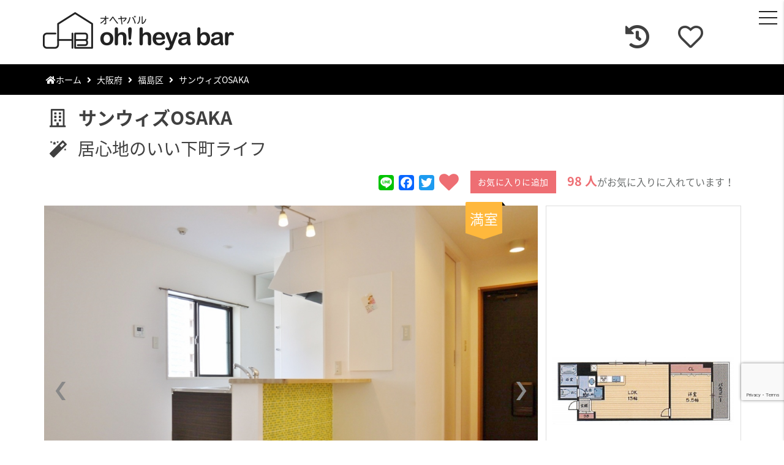

--- FILE ---
content_type: text/html; charset=UTF-8
request_url: https://oheyabar.com/property/104820/
body_size: 23033
content:
<!doctype html>
<html lang="ja"><head>
	<meta charset="UTF-8">
	<title>
		サンウィズOSAKA(大阪市福島区海老江1丁目3-24)の物件情報 | 大阪のデザイナーズ、リノベーションなどのこだわり賃貸マンションはオヘヤバル！</title>
	<meta name="keywords" content="サンウィズOSAKA,大阪市福島区海老江1丁目3-24,大阪,デザイナーズ,リノベーション,賃貸マンション,オヘヤバル,oh! heya bar"/>
		<meta name="description" content="サンウィズOSAKA(大阪市福島区海老江1丁目3-24)の物件情報です。|※内装の色合いが異なる可能性が御座います。※写真は同タイプの反転のお部屋です。現状優先になります。大阪市内で人気のあるエリアってやっぱり北区、西区、福島区ですよね♪人気があるから高いのか、都会的なのに生活環境がいいから高...">
	<meta name="theme-color" content="#ffffff">
	<meta http-equiv="X-UA-Compatible" content="IE=edge,chrome=1">
	<meta name="viewport" content="width=device-width, initial-scale=1.0,user-scalable=no,maximum-scale=1">
	<meta name='robots' content='max-image-preview:large' />
<link rel='dns-prefetch' href='//static.addtoany.com' />
<link rel='dns-prefetch' href='//ajax.googleapis.com' />
<link rel='dns-prefetch' href='//www.google.com' />
<link rel='dns-prefetch' href='//s.w.org' />
<link rel="alternate" type="application/rss+xml" title="大阪のデザイナーズ、リノベーションなどのこだわり賃貸マンションはオヘヤバル！ &raquo; フィード" href="https://oheyabar.com/feed/" />
<link rel="alternate" type="application/rss+xml" title="大阪のデザイナーズ、リノベーションなどのこだわり賃貸マンションはオヘヤバル！ &raquo; コメントフィード" href="https://oheyabar.com/comments/feed/" />
		<script type="text/javascript">
			window._wpemojiSettings = {"baseUrl":"https:\/\/s.w.org\/images\/core\/emoji\/13.0.1\/72x72\/","ext":".png","svgUrl":"https:\/\/s.w.org\/images\/core\/emoji\/13.0.1\/svg\/","svgExt":".svg","source":{"concatemoji":"https:\/\/oheyabar.com\/wp-includes\/js\/wp-emoji-release.min.js"}};
			!function(e,a,t){var n,r,o,i=a.createElement("canvas"),p=i.getContext&&i.getContext("2d");function s(e,t){var a=String.fromCharCode;p.clearRect(0,0,i.width,i.height),p.fillText(a.apply(this,e),0,0);e=i.toDataURL();return p.clearRect(0,0,i.width,i.height),p.fillText(a.apply(this,t),0,0),e===i.toDataURL()}function c(e){var t=a.createElement("script");t.src=e,t.defer=t.type="text/javascript",a.getElementsByTagName("head")[0].appendChild(t)}for(o=Array("flag","emoji"),t.supports={everything:!0,everythingExceptFlag:!0},r=0;r<o.length;r++)t.supports[o[r]]=function(e){if(!p||!p.fillText)return!1;switch(p.textBaseline="top",p.font="600 32px Arial",e){case"flag":return s([127987,65039,8205,9895,65039],[127987,65039,8203,9895,65039])?!1:!s([55356,56826,55356,56819],[55356,56826,8203,55356,56819])&&!s([55356,57332,56128,56423,56128,56418,56128,56421,56128,56430,56128,56423,56128,56447],[55356,57332,8203,56128,56423,8203,56128,56418,8203,56128,56421,8203,56128,56430,8203,56128,56423,8203,56128,56447]);case"emoji":return!s([55357,56424,8205,55356,57212],[55357,56424,8203,55356,57212])}return!1}(o[r]),t.supports.everything=t.supports.everything&&t.supports[o[r]],"flag"!==o[r]&&(t.supports.everythingExceptFlag=t.supports.everythingExceptFlag&&t.supports[o[r]]);t.supports.everythingExceptFlag=t.supports.everythingExceptFlag&&!t.supports.flag,t.DOMReady=!1,t.readyCallback=function(){t.DOMReady=!0},t.supports.everything||(n=function(){t.readyCallback()},a.addEventListener?(a.addEventListener("DOMContentLoaded",n,!1),e.addEventListener("load",n,!1)):(e.attachEvent("onload",n),a.attachEvent("onreadystatechange",function(){"complete"===a.readyState&&t.readyCallback()})),(n=t.source||{}).concatemoji?c(n.concatemoji):n.wpemoji&&n.twemoji&&(c(n.twemoji),c(n.wpemoji)))}(window,document,window._wpemojiSettings);
		</script>
		<style type="text/css">
img.wp-smiley,
img.emoji {
	display: inline !important;
	border: none !important;
	box-shadow: none !important;
	height: 1em !important;
	width: 1em !important;
	margin: 0 .07em !important;
	vertical-align: -0.1em !important;
	background: none !important;
	padding: 0 !important;
}
</style>
	<link rel='stylesheet' id='wpfp-css' href='https://oheyabar.com/wp-content/plugins/wp-favorite-posts/wpfp.css' type='text/css' />
<link rel='stylesheet' id='wp-block-library-css'  href='https://oheyabar.com/wp-includes/css/dist/block-library/style.min.css' type='text/css' media='all' />
<link rel='stylesheet' id='contact-form-7-css'  href='https://oheyabar.com/wp-content/plugins/contact-form-7/includes/css/styles.css' type='text/css' media='all' />
<link rel='stylesheet' id='jquery-ui-theme-css'  href='https://ajax.googleapis.com/ajax/libs/jqueryui/1.11.4/themes/smoothness/jquery-ui.min.css' type='text/css' media='all' />
<link rel='stylesheet' id='jquery-ui-timepicker-css'  href='https://oheyabar.com/wp-content/plugins/contact-form-7-datepicker/js/jquery-ui-timepicker/jquery-ui-timepicker-addon.min.css' type='text/css' media='all' />
<link rel='stylesheet' id='feas-modal-css'  href='https://oheyabar.com/wp-content/plugins/feas-modal/feas-modal.css?20210730' type='text/css' media='all' />
<link rel='stylesheet' id='ppress-frontend-css'  href='https://oheyabar.com/wp-content/plugins/wp-user-avatar/assets/css/frontend.min.css' type='text/css' media='all' />
<link rel='stylesheet' id='ppress-flatpickr-css'  href='https://oheyabar.com/wp-content/plugins/wp-user-avatar/assets/flatpickr/flatpickr.min.css' type='text/css' media='all' />
<link rel='stylesheet' id='ppress-select2-css'  href='https://oheyabar.com/wp-content/plugins/wp-user-avatar/assets/select2/select2.min.css' type='text/css' media='all' />
<link rel='stylesheet' id='addtoany-css'  href='https://oheyabar.com/wp-content/plugins/add-to-any/addtoany.min.css' type='text/css' media='all' />
<script type='text/javascript' id='addtoany-core-js-before'>
window.a2a_config=window.a2a_config||{};a2a_config.callbacks=[];a2a_config.overlays=[];a2a_config.templates={};a2a_localize = {
	Share: "共有",
	Save: "ブックマーク",
	Subscribe: "購読",
	Email: "メール",
	Bookmark: "ブックマーク",
	ShowAll: "すべて表示する",
	ShowLess: "小さく表示する",
	FindServices: "サービスを探す",
	FindAnyServiceToAddTo: "追加するサービスを今すぐ探す",
	PoweredBy: "Powered by",
	ShareViaEmail: "メールでシェアする",
	SubscribeViaEmail: "メールで購読する",
	BookmarkInYourBrowser: "ブラウザにブックマーク",
	BookmarkInstructions: "このページをブックマークするには、 Ctrl+D または \u2318+D を押下。",
	AddToYourFavorites: "お気に入りに追加",
	SendFromWebOrProgram: "任意のメールアドレスまたはメールプログラムから送信",
	EmailProgram: "メールプログラム",
	More: "詳細&#8230;",
	ThanksForSharing: "共有ありがとうございます !",
	ThanksForFollowing: "フォローありがとうございます !"
};
</script>
<script type='text/javascript' async src='https://static.addtoany.com/menu/page.js' id='addtoany-core-js'></script>
<script type='text/javascript' src='https://oheyabar.com/wp-includes/js/jquery/jquery.min.js' id='jquery-core-js'></script>
<script type='text/javascript' src='https://oheyabar.com/wp-includes/js/jquery/jquery-migrate.min.js' id='jquery-migrate-js'></script>
<script type='text/javascript' async src='https://oheyabar.com/wp-content/plugins/add-to-any/addtoany.min.js' id='addtoany-jquery-js'></script>
<script type='text/javascript' src='https://oheyabar.com/wp-content/plugins/wp-user-avatar/assets/flatpickr/flatpickr.min.js' id='ppress-flatpickr-js'></script>
<script type='text/javascript' src='https://oheyabar.com/wp-content/plugins/wp-user-avatar/assets/select2/select2.min.js' id='ppress-select2-js'></script>
<script type='text/javascript' src='https://oheyabar.com/wp-content/plugins/wp-favorite-posts/script.js' id='wp-favorite-posts-js'></script>
<link rel="https://api.w.org/" href="https://oheyabar.com/wp-json/" /><link rel="EditURI" type="application/rsd+xml" title="RSD" href="https://oheyabar.com/xmlrpc.php?rsd" />
<link rel="wlwmanifest" type="application/wlwmanifest+xml" href="https://oheyabar.com/wp-includes/wlwmanifest.xml" /> 
<link rel="canonical" href="https://oheyabar.com/property/104820/" />
<link rel='shortlink' href='https://oheyabar.com/?p=104820' />
<link rel="alternate" type="application/json+oembed" href="https://oheyabar.com/wp-json/oembed/1.0/embed?url=https%3A%2F%2Foheyabar.com%2Fproperty%2F104820%2F" />
<link rel="alternate" type="text/xml+oembed" href="https://oheyabar.com/wp-json/oembed/1.0/embed?url=https%3A%2F%2Foheyabar.com%2Fproperty%2F104820%2F&#038;format=xml" />
<style type="text/css">.saboxplugin-wrap{-webkit-box-sizing:border-box;-moz-box-sizing:border-box;-ms-box-sizing:border-box;box-sizing:border-box;border:1px solid #eee;width:100%;clear:both;display:block;overflow:hidden;word-wrap:break-word;position:relative}.saboxplugin-wrap .saboxplugin-gravatar{float:left;padding:0 20px 20px 20px}.saboxplugin-wrap .saboxplugin-gravatar img{max-width:100px;height:auto;border-radius:0;}.saboxplugin-wrap .saboxplugin-authorname{font-size:18px;line-height:1;margin:20px 0 0 20px;display:block}.saboxplugin-wrap .saboxplugin-authorname a{text-decoration:none}.saboxplugin-wrap .saboxplugin-authorname a:focus{outline:0}.saboxplugin-wrap .saboxplugin-desc{display:block;margin:5px 20px}.saboxplugin-wrap .saboxplugin-desc a{text-decoration:underline}.saboxplugin-wrap .saboxplugin-desc p{margin:5px 0 12px}.saboxplugin-wrap .saboxplugin-web{margin:0 20px 15px;text-align:left}.saboxplugin-wrap .sab-web-position{text-align:right}.saboxplugin-wrap .saboxplugin-web a{color:#ccc;text-decoration:none}.saboxplugin-wrap .saboxplugin-socials{position:relative;display:block;background:#fcfcfc;padding:5px;border-top:1px solid #eee}.saboxplugin-wrap .saboxplugin-socials a svg{width:20px;height:20px}.saboxplugin-wrap .saboxplugin-socials a svg .st2{fill:#fff; transform-origin:center center;}.saboxplugin-wrap .saboxplugin-socials a svg .st1{fill:rgba(0,0,0,.3)}.saboxplugin-wrap .saboxplugin-socials a:hover{opacity:.8;-webkit-transition:opacity .4s;-moz-transition:opacity .4s;-o-transition:opacity .4s;transition:opacity .4s;box-shadow:none!important;-webkit-box-shadow:none!important}.saboxplugin-wrap .saboxplugin-socials .saboxplugin-icon-color{box-shadow:none;padding:0;border:0;-webkit-transition:opacity .4s;-moz-transition:opacity .4s;-o-transition:opacity .4s;transition:opacity .4s;display:inline-block;color:#fff;font-size:0;text-decoration:inherit;margin:5px;-webkit-border-radius:0;-moz-border-radius:0;-ms-border-radius:0;-o-border-radius:0;border-radius:0;overflow:hidden}.saboxplugin-wrap .saboxplugin-socials .saboxplugin-icon-grey{text-decoration:inherit;box-shadow:none;position:relative;display:-moz-inline-stack;display:inline-block;vertical-align:middle;zoom:1;margin:10px 5px;color:#444;fill:#444}.clearfix:after,.clearfix:before{content:' ';display:table;line-height:0;clear:both}.ie7 .clearfix{zoom:1}.saboxplugin-socials.sabox-colored .saboxplugin-icon-color .sab-twitch{border-color:#38245c}.saboxplugin-socials.sabox-colored .saboxplugin-icon-color .sab-addthis{border-color:#e91c00}.saboxplugin-socials.sabox-colored .saboxplugin-icon-color .sab-behance{border-color:#003eb0}.saboxplugin-socials.sabox-colored .saboxplugin-icon-color .sab-delicious{border-color:#06c}.saboxplugin-socials.sabox-colored .saboxplugin-icon-color .sab-deviantart{border-color:#036824}.saboxplugin-socials.sabox-colored .saboxplugin-icon-color .sab-digg{border-color:#00327c}.saboxplugin-socials.sabox-colored .saboxplugin-icon-color .sab-dribbble{border-color:#ba1655}.saboxplugin-socials.sabox-colored .saboxplugin-icon-color .sab-facebook{border-color:#1e2e4f}.saboxplugin-socials.sabox-colored .saboxplugin-icon-color .sab-flickr{border-color:#003576}.saboxplugin-socials.sabox-colored .saboxplugin-icon-color .sab-github{border-color:#264874}.saboxplugin-socials.sabox-colored .saboxplugin-icon-color .sab-google{border-color:#0b51c5}.saboxplugin-socials.sabox-colored .saboxplugin-icon-color .sab-googleplus{border-color:#96271a}.saboxplugin-socials.sabox-colored .saboxplugin-icon-color .sab-html5{border-color:#902e13}.saboxplugin-socials.sabox-colored .saboxplugin-icon-color .sab-instagram{border-color:#1630aa}.saboxplugin-socials.sabox-colored .saboxplugin-icon-color .sab-linkedin{border-color:#00344f}.saboxplugin-socials.sabox-colored .saboxplugin-icon-color .sab-pinterest{border-color:#5b040e}.saboxplugin-socials.sabox-colored .saboxplugin-icon-color .sab-reddit{border-color:#992900}.saboxplugin-socials.sabox-colored .saboxplugin-icon-color .sab-rss{border-color:#a43b0a}.saboxplugin-socials.sabox-colored .saboxplugin-icon-color .sab-sharethis{border-color:#5d8420}.saboxplugin-socials.sabox-colored .saboxplugin-icon-color .sab-skype{border-color:#00658a}.saboxplugin-socials.sabox-colored .saboxplugin-icon-color .sab-soundcloud{border-color:#995200}.saboxplugin-socials.sabox-colored .saboxplugin-icon-color .sab-spotify{border-color:#0f612c}.saboxplugin-socials.sabox-colored .saboxplugin-icon-color .sab-stackoverflow{border-color:#a95009}.saboxplugin-socials.sabox-colored .saboxplugin-icon-color .sab-steam{border-color:#006388}.saboxplugin-socials.sabox-colored .saboxplugin-icon-color .sab-user_email{border-color:#b84e05}.saboxplugin-socials.sabox-colored .saboxplugin-icon-color .sab-stumbleUpon{border-color:#9b280e}.saboxplugin-socials.sabox-colored .saboxplugin-icon-color .sab-tumblr{border-color:#10151b}.saboxplugin-socials.sabox-colored .saboxplugin-icon-color .sab-twitter{border-color:#0967a0}.saboxplugin-socials.sabox-colored .saboxplugin-icon-color .sab-vimeo{border-color:#0d7091}.saboxplugin-socials.sabox-colored .saboxplugin-icon-color .sab-windows{border-color:#003f71}.saboxplugin-socials.sabox-colored .saboxplugin-icon-color .sab-whatsapp{border-color:#003f71}.saboxplugin-socials.sabox-colored .saboxplugin-icon-color .sab-wordpress{border-color:#0f3647}.saboxplugin-socials.sabox-colored .saboxplugin-icon-color .sab-yahoo{border-color:#14002d}.saboxplugin-socials.sabox-colored .saboxplugin-icon-color .sab-youtube{border-color:#900}.saboxplugin-socials.sabox-colored .saboxplugin-icon-color .sab-xing{border-color:#000202}.saboxplugin-socials.sabox-colored .saboxplugin-icon-color .sab-mixcloud{border-color:#2475a0}.saboxplugin-socials.sabox-colored .saboxplugin-icon-color .sab-vk{border-color:#243549}.saboxplugin-socials.sabox-colored .saboxplugin-icon-color .sab-medium{border-color:#00452c}.saboxplugin-socials.sabox-colored .saboxplugin-icon-color .sab-quora{border-color:#420e00}.saboxplugin-socials.sabox-colored .saboxplugin-icon-color .sab-meetup{border-color:#9b181c}.saboxplugin-socials.sabox-colored .saboxplugin-icon-color .sab-goodreads{border-color:#000}.saboxplugin-socials.sabox-colored .saboxplugin-icon-color .sab-snapchat{border-color:#999700}.saboxplugin-socials.sabox-colored .saboxplugin-icon-color .sab-500px{border-color:#00557f}.saboxplugin-socials.sabox-colored .saboxplugin-icon-color .sab-mastodont{border-color:#185886}.sabox-plus-item{margin-bottom:20px}@media screen and (max-width:480px){.saboxplugin-wrap{text-align:center}.saboxplugin-wrap .saboxplugin-gravatar{float:none;padding:20px 0;text-align:center;margin:0 auto;display:block}.saboxplugin-wrap .saboxplugin-gravatar img{float:none;display:inline-block;display:-moz-inline-stack;vertical-align:middle;zoom:1}.saboxplugin-wrap .saboxplugin-desc{margin:0 10px 20px;text-align:center}.saboxplugin-wrap .saboxplugin-authorname{text-align:center;margin:10px 0 20px}}body .saboxplugin-authorname a,body .saboxplugin-authorname a:hover{box-shadow:none;-webkit-box-shadow:none}a.sab-profile-edit{font-size:16px!important;line-height:1!important}.sab-edit-settings a,a.sab-profile-edit{color:#0073aa!important;box-shadow:none!important;-webkit-box-shadow:none!important}.sab-edit-settings{margin-right:15px;position:absolute;right:0;z-index:2;bottom:10px;line-height:20px}.sab-edit-settings i{margin-left:5px}.saboxplugin-socials{line-height:1!important}.rtl .saboxplugin-wrap .saboxplugin-gravatar{float:right}.rtl .saboxplugin-wrap .saboxplugin-authorname{display:flex;align-items:center}.rtl .saboxplugin-wrap .saboxplugin-authorname .sab-profile-edit{margin-right:10px}.rtl .sab-edit-settings{right:auto;left:0}img.sab-custom-avatar{max-width:75px;}.saboxplugin-wrap .saboxplugin-gravatar img {-webkit-border-radius:50%;-moz-border-radius:50%;-ms-border-radius:50%;-o-border-radius:50%;border-radius:50%;}.saboxplugin-wrap .saboxplugin-gravatar img {-webkit-border-radius:50%;-moz-border-radius:50%;-ms-border-radius:50%;-o-border-radius:50%;border-radius:50%;}.saboxplugin-wrap .saboxplugin-gravatar img {-webkit-transition:all .5s ease;-moz-transition:all .5s ease;-o-transition:all .5s ease;transition:all .5s ease;}.saboxplugin-wrap .saboxplugin-gravatar img:hover {-webkit-transform:rotate(45deg);-moz-transform:rotate(45deg);-o-transform:rotate(45deg);-ms-transform:rotate(45deg);transform:rotate(45deg);}.saboxplugin-wrap {margin-top:0px; margin-bottom:0px; padding: 0px 0px }.saboxplugin-wrap .saboxplugin-authorname {font-size:18px; line-height:25px;}.saboxplugin-wrap .saboxplugin-desc p, .saboxplugin-wrap .saboxplugin-desc {font-size:14px !important; line-height:21px !important;}.saboxplugin-wrap .saboxplugin-web {font-size:14px;}.saboxplugin-wrap .saboxplugin-socials a svg {width:18px;height:18px;}</style><link rel="icon" href="https://oheyabar.com/wp-content/uploads/2018/01/cropped-logo-homes-32x32.png" sizes="32x32" />
<link rel="icon" href="https://oheyabar.com/wp-content/uploads/2018/01/cropped-logo-homes-192x192.png" sizes="192x192" />
<link rel="apple-touch-icon" href="https://oheyabar.com/wp-content/uploads/2018/01/cropped-logo-homes-180x180.png" />
<meta name="msapplication-TileImage" content="https://oheyabar.com/wp-content/uploads/2018/01/cropped-logo-homes-270x270.png" />
	<link rel="stylesheet" type="text/css" href="https://www.oheyabar.com/wp-content/themes/oheyabar/css/main.css?1769499053"/>
	<link href="https://use.fontawesome.com/releases/v5.0.1/css/all.css" rel="stylesheet">
	<link rel="stylesheet" type="text/css" href="https://www.oheyabar.com/wp-content/themes/oheyabar/css/materialize.css"/>
	<link href="https://fonts.googleapis.com/earlyaccess/notosansjapanese.css" rel="stylesheet"/>
	<link rel="stylesheet" href="https://www.oheyabar.com/wp-content/themes/oheyabar/css/drawer.min.css">
	<link rel="stylesheet" href="https://www.oheyabar.com/wp-content/themes/oheyabar/css/slider-pro-x.css">
	<link rel="stylesheet" href="https://www.oheyabar.com/wp-content/themes/oheyabar/css/magnific-popup.css">
	<script async src="https://www.googletagmanager.com/gtag/js?id=UA-4770804-20"></script>
	<script>
		window.dataLayer = window.dataLayer || [];
		function gtag() {
			dataLayer.push( arguments );
		}
		gtag( 'js', new Date() );

		gtag( 'config', 'UA-4770804-20' );
	</script>

	<style type="text/css">
		[type="checkbox"]:not(:checked),
		[type="checkbox"]:checked {
			position: relative !important;
			opacity: 1 !important;
			pointer-events: visible !important;
		}
		
		input[type=text]:not(.browser-default) {
			margin: 0 !important;
		}
		
		.select-wrapper input.select-dropdown {
			display: inline-block !important;
		}
	</style>
	<!-- OGP -->
<meta property="og:type" content="article">
<meta property="og:title" content="サンウィズOSAKA(大阪市福島区海老江1丁目3-24)の物件情報 | 大阪のデザイナーズ、リノベーションなどのこだわり賃貸マンションはオヘヤバル！">
<meta property="og:url" content="https://oheyabar.com/property/104820/">
<meta property="og:description" content="サンウィズOSAKA(大阪市福島区海老江1丁目3-24)の物件情報です。|※内装の色合いが異なる可能性が御座います。※写真は同タイプの反転のお部屋です。現状優先になります。大阪市内で人気のあるエリアってやっぱり北区、西区、福島区ですよね♪人気があるから高いのか、都会的なのに... ">
<meta property="og:image" content="https://oheyabar.com/wp-content/uploads/2018/10/P1050642.jpg">
<meta property="og:title" content="サンウィズOSAKA(大阪市福島区海老江1丁目3-24)の物件情報| 大阪のデザイナーズ、リノベーションなどのこだわり賃貸マンションはオヘヤバル！">
<meta property="og:image:width" content="640" /> 
<meta property="og:image:height" content="320" />
<meta property="og:site_name" content="大阪のデザイナーズ、リノベーションなどのこだわり賃貸マンションはオヘヤバル！">
<meta property="og:locale" content="ja_JP" />
<meta property="fb:app_id" content="1612646395495867"/>
<meta name="twitter:title" content="サンウィズOSAKA(大阪市福島区海老江1丁目3-24)の物件情報 | 大阪のデザイナーズ、リノベーションなどのこだわり賃貸マンションはオヘヤバル！"/>
<meta name="twitter:image" content="https://oheyabar.com/wp-content/uploads/2018/10/P1050642.jpg"/>
<meta name="twitter:description" content="サンウィズOSAKA(大阪市福島区海老江1丁目3-24)の物件情報です。|※内装の色合いが異なる可能性が御座います。※写真は同タイプの反転のお部屋です。現状優先になります。大阪市内で人気のあるエリアってやっぱり北区、西区、福島区ですよね♪人気があるから高いのか、都会的なのに... " />
<link rel="canonical" href="https://oheyabar.com/property/104820/" /></head>

<body class="property-template-default single single-property postid-104820 drawer drawer--right">
	<!-- wrapper -->
	<!-- header -->
	<header class="header clear" role="banner">
		<button type="button" class="drawer-toggle drawer-hamburger">
      <span class="sr-only">toggle navigation</span>
      <span class="drawer-hamburger-icon"></span>
    </button>
	
		<nav class="drawer-nav" role="navigation">
  <div class="sb-right-inner">
    <ul class="drawer-menu">
      <li class="drawer_ic sp_l"><a class="drawer-brand" href="tel:0668862025" title="06-6886-2025"><i class="fas fa-phone" aria-hidden="true"></i></a> </li>
      <li class="drawer_ic"><a class="drawer-brand" href="/total-contact"><i class="far fa-envelope" aria-hidden="true"></i></a> </li>
      <li class="drawer_ic"><a class="drawer-brand" href="https://line.me/R/ti/p/%40hvn3129w" target="_blank">
        <svg aria-hidden="true" data-prefix="fab" data-icon="line" role="img" xmlns="http://www.w3.org/2000/svg" viewBox="0 0 448 512" class="svg-inline--fa fa-line fa-w-14">
          <path fill="currentColor" d="M272.1 204.2v71.1c0 1.8-1.4 3.2-3.2 3.2h-11.4c-1.1 0-2.1-.6-2.6-1.3l-32.6-44v42.2c0 1.8-1.4 3.2-3.2 3.2h-11.4c-1.8 0-3.2-1.4-3.2-3.2v-71.1c0-1.8 1.4-3.2 3.2-3.2H219c1 0 2.1.5 2.6 1.4l32.6 44v-42.2c0-1.8 1.4-3.2 3.2-3.2h11.4c1.8-.1 3.3 1.4 3.3 3.1zm-82-3.2h-11.4c-1.8 0-3.2 1.4-3.2 3.2v71.1c0 1.8 1.4 3.2 3.2 3.2h11.4c1.8 0 3.2-1.4 3.2-3.2v-71.1c0-1.7-1.4-3.2-3.2-3.2zm-27.5 59.6h-31.1v-56.4c0-1.8-1.4-3.2-3.2-3.2h-11.4c-1.8 0-3.2 1.4-3.2 3.2v71.1c0 .9.3 1.6.9 2.2.6.5 1.3.9	 2.2.9h45.7c1.8 0 3.2-1.4 3.2-3.2v-11.4c0-1.7-1.4-3.2-3.1-3.2zM332.1 201h-45.7c-1.7 0-3.2 1.4-3.2 3.2v71.1c0 1.7 1.4 3.2 3.2 3.2h45.7c1.8 0 3.2-1.4 3.2-3.2v-11.4c0-1.8-1.4-3.2-3.2-3.2H301v-12h31.1c1.8 0 3.2-1.4 3.2-3.2V234c0-1.8-1.4-3.2-3.2-3.2H301v-12h31.1c1.8 0 3.2-1.4 3.2-3.2v-11.4c-.1-1.7-1.5-3.2-3.2-3.2zM448 113.7V399c-.1 44.8-36.8 81.1-81.7 81H81c-44.8-.1-81.1-36.9-81-81.7V113c.1-44.8 36.9-81.1 81.7-81H367c44.8.1 81.1 36.8 81 81.7zm-61.6 122.6c0-73-73.2-132.4-163.1-132.4-89.9 0-163.1 59.4-163.1 132.4 0 65.4 58 120.2 136.4 130.6 19.1 4.1 16.9 11.1 12.6 36.8-.7 4.1-3.3 16.1 14.1 8.8 17.4-7.3 93.9-55.3 128.2-94.7 23.6-26 34.9-52.3 34.9-81.5z" class=""></path>
        </svg>
        </a> </li>
      <li class="drawer_ic"><a class="drawer-brand" href="https://www.facebook.com/oheyabar/" target="_blank"><i class="fab fa-facebook-square" aria-hidden="true"></i></a> </li>
      <li class="drawer_ic"><a class="drawer-brand" href="https://www.instagram.com/oheyabar/" target="_blank"><i class="fab fa-instagram" aria-hidden="true"></i></a> </li>
      <li><a class="drawer-menu-item" href="https://oheyabar.com"><i class="fas fa-home" aria-hidden="true"></i>&nbsp;&nbsp;HOME</a> </li>
            <li><a class="drawer-menu-item" href="/line-search"><i class="fas fa-train" aria-hidden="true"></i>&nbsp;&nbsp;沿線検索</a> </li>
      <li><a class="drawer-menu-item" href="/area-search"><i class="fas fa-map-marker-alt" aria-hidden="true"></i>&nbsp;&nbsp;エリア検索</a> </li>
      <li class="drawer-dropdown"><a class="drawer-menu-item" href="#" data-toggle="dropdown" role="button" aria-expanded="false"><i class="fas fa-tag" aria-hidden="true"></i>&nbsp;&nbsp;物件カテゴリ一覧<span class="drawer-caret"></span></a>
        <ul class="drawer-dropdown-menu">
          <li><a class="drawer-dropdown-menu-item" href="https://www.oheyabar.com/?s_keyword_0=&cf_limit_keyword_1=&cf_limit_keyword_2=&search_element_3_cnt=319&search_element_4_cnt=35&search_element_5_cnt=3&search_element_6_0=14&search_element_6_cnt=13&searchbutton=%E6%A4%9C%E3%80%80%E7%B4%A2&csp=search_add&feadvns_max_line_0=8&fe_form_no=0"><i class="fas fa-wrench" aria-hidden="true"></i>&nbsp;&nbsp;リノベーション</a> </li>
          <li><a class="drawer-dropdown-menu-item" href="https://www.oheyabar.com/?s_keyword_0=&cf_limit_keyword_1=&cf_limit_keyword_2=&search_element_3_cnt=319&search_element_4_cnt=35&search_element_5_cnt=3&search_element_6_1=13&search_element_6_cnt=13&searchbutton=%E6%A4%9C%E3%80%80%E7%B4%A2&csp=search_add&feadvns_max_line_0=8&fe_form_no=0"><i class="fab fa-fort-awesome" aria-hidden="true"></i>&nbsp;&nbsp;デザイナーズ</a> </li>
          <li><a class="drawer-dropdown-menu-item" href="https://www.oheyabar.com/?s_keyword_0=&cf_limit_keyword_1=&cf_limit_keyword_2=&search_element_3_cnt=319&search_element_4_cnt=35&search_element_5_cnt=3&search_element_6_2=588&search_element_6_cnt=13&searchbutton=%E6%A4%9C%E3%80%80%E7%B4%A2&csp=search_add&feadvns_max_line_0=8&fe_form_no=0"><i class="far fa-square" aria-hidden="true"></i>&nbsp;&nbsp;コンクリ</a> </li>
          <li><a class="drawer-dropdown-menu-item" href="https://www.oheyabar.com/?s_keyword_0=&cf_limit_keyword_1=&cf_limit_keyword_2=&search_element_3_cnt=319&search_element_4_cnt=35&search_element_5_cnt=3&search_element_6_3=589&search_element_6_cnt=13&searchbutton=%E6%A4%9C%E3%80%80%E7%B4%A2&csp=search_add&feadvns_max_line_0=8&fe_form_no=0"><i class="fas fa-paint-brush" aria-hidden="true"></i>&nbsp;&nbsp;白っぽい</a> </li>
          <li><a class="drawer-dropdown-menu-item" href="https://www.oheyabar.com/?s_keyword_0=&cf_limit_keyword_1=&cf_limit_keyword_2=&search_element_3_cnt=319&search_element_4_cnt=35&search_element_5_cnt=3&search_element_6_4=140&search_element_6_cnt=13&searchbutton=%E6%A4%9C%E3%80%80%E7%B4%A2&csp=search_add&feadvns_max_line_0=8&fe_form_no=0"><i class="fas fa-bed" aria-hidden="true"></i>&nbsp;&nbsp;メゾネット・ロフト</a> </li>
          <li><a class="drawer-dropdown-menu-item" href="https://www.oheyabar.com/?s_keyword_0=&cf_limit_keyword_1=&cf_limit_keyword_2=&search_element_3_cnt=319&search_element_4_cnt=35&search_element_5_cnt=3&search_element_6_5=591&search_element_6_cnt=13&searchbutton=%E6%A4%9C%E3%80%80%E7%B4%A2&csp=search_add&feadvns_max_line_0=8&fe_form_no=0"><i class="far fa-building" aria-hidden="true"></i>&nbsp;&nbsp;タワマン</a> </li>
          <li><a class="drawer-dropdown-menu-item" href="https://www.oheyabar.com/?s_keyword_0=&cf_limit_keyword_1=&cf_limit_keyword_2=&search_element_3_cnt=319&search_element_4_cnt=35&search_element_5_cnt=3&search_element_6_6=20&search_element_6_cnt=13&searchbutton=%E6%A4%9C%E3%80%80%E7%B4%A2&csp=search_add&feadvns_max_line_0=8&fe_form_no=0"><i class="fas fa-paw" aria-hidden="true"></i>&nbsp;&nbsp;ペット可</a> </li>
          <li><a class="drawer-dropdown-menu-item" href="https://www.oheyabar.com/?s_keyword_0=&cf_limit_keyword_1=&cf_limit_keyword_2=&search_element_3_cnt=319&search_element_4_cnt=35&search_element_5_cnt=3&search_element_6_8=139&search_element_6_cnt=13&searchbutton=%E6%A4%9C%E3%80%80%E7%B4%A2&csp=search_add&feadvns_max_line_0=8&fe_form_no=0"><i class="fas fa-male" aria-hidden="true"></i>&nbsp;&nbsp;駅近(3分以内)</a> </li>
          <li><a class="drawer-dropdown-menu-item" href="https://www.oheyabar.com/?s_keyword_0=&cf_limit_keyword_1=&cf_limit_keyword_2=&search_element_3_cnt=319&search_element_4_cnt=35&search_element_5_cnt=3&search_element_6_7=21&search_element_6_cnt=13&searchbutton=%E6%A4%9C%E3%80%80%E7%B4%A2&csp=search_add&feadvns_max_line_0=8&fe_form_no=0"><i class="fas fa-home" aria-hidden="true"></i>&nbsp;&nbsp;戸建て</a> </li>
          <li><a class="drawer-dropdown-menu-item" href="https://www.oheyabar.com/?s_keyword_0=&cf_limit_keyword_1=&cf_limit_keyword_2=&search_element_3_cnt=319&search_element_4_cnt=35&search_element_5_cnt=3&search_element_6_9=590&search_element_6_cnt=13&searchbutton=%E6%A4%9C%E3%80%80%E7%B4%A2&csp=search_add&feadvns_max_line_0=8&fe_form_no=0"><i class="fas fa-laptop" aria-hidden="true"></i>&nbsp;&nbsp;SOHO</a> </li>
          <li><a class="drawer-dropdown-menu-item" href="https://www.oheyabar.com/?s_keyword_0=&cf_limit_keyword_1=&cf_limit_keyword_2=&search_element_3_cnt=319&search_element_4_cnt=35&search_element_5_cnt=3&search_element_6_0=508&search_element_6_1=597&search_element_6_2=143&search_element_6_cnt=3&searchbutton=%E6%A4%9C%E3%80%80%E7%B4%A2&csp=search_add&feadvns_max_line_6=8&fe_form_no=6"><i class="fas fa-magic" aria-hidden="true"></i>&nbsp;&nbsp;新築・分譲・綺麗め</a> </li>
        </ul>
      </li>
      <li><a class="drawer-menu-item" href="/history"><i class="fas fa-history" aria-hidden="true"></i>&nbsp;&nbsp;最近見た物件一覧</a> </li>
      <li><a class="drawer-menu-item" href="/favorite"><i class="far fa-heart" aria-hidden="true"></i>&nbsp;&nbsp;お気に入り一覧</a> </li>
      <li class="drawer-dropdown"><a class="drawer-menu-item" href="#" data-toggle="dropdown" role="button" aria-expanded="false"><i class="fas fa-pencil-alt" aria-hidden="true"></i>&nbsp;&nbsp;ブログ一覧<span class="drawer-caret"></span></a>
        <ul class="drawer-dropdown-menu">
          <li><a class="drawer-dropdown-menu-item" href="/neighborhood/category_blog/foods"><i class="fas fa-utensils" aria-hidden="true"></i>&nbsp;&nbsp;Foods</a> </li>
          <li><a class="drawer-dropdown-menu-item" href="/neighborhood/category_blog/shop"><i class="fas fa-shopping-bag" aria-hidden="true"></i>&nbsp;&nbsp;Shop</a> </li>
          <li><a class="drawer-dropdown-menu-item" href="/neighborhood/category_blog/staff"><i class="fas fa-user" aria-hidden="true"></i>&nbsp;&nbsp;Staff</a> </li>
        </ul>
      </li>
      <li><a class="drawer-menu-item" href="/shop"><i class="fas fa-building"></i>&nbsp;&nbsp;会社紹介</a> </li>
      <li class="drawer-dropdown"><a class="drawer-menu-item" href="#" data-toggle="dropdown" role="button" aria-expanded="false"><i class="far fa-envelope" aria-hidden="true"></i>&nbsp;&nbsp;お問い合わせ<span class="drawer-caret"></span></a>
        <ul class="drawer-dropdown-menu">
          <li><a class="drawer-dropdown-menu-item" href="tel:0668862025"><i class="fas fa-phone" aria-hidden="true"></i>&nbsp;&nbsp;電話でお問い合わせ<br>
            &nbsp;&nbsp;&nbsp;&nbsp;&nbsp;&nbsp;&nbsp;&nbsp;06-6886-2025</a> </li>
          <li><a class="drawer-dropdown-menu-item" href="/total-contact"><i class="far fa-envelope" aria-hidden="true"></i>&nbsp;&nbsp;メールでお問い合わせ</a> </li>
          <li><a class="drawer-dropdown-menu-item" href="/for-owner"><i class="fa fa-user" aria-hidden="true"></i>&nbsp;&nbsp;オーナー様お問い合わせ</a> </li>
          <li><a class="drawer-dropdown-menu-item" href="/for-management"><i class="fa fa-wrench" aria-hidden="true"></i>&nbsp;&nbsp;管理会社様お問い合わせ</a> </li>
        </ul>
      </li>
      <li><a class="drawer-menu-item" href="/clas"><i class="fas fa-bed"></i>&nbsp;&nbsp;CLAS レンタル家具</a> </li>
      <li><a class="drawer-menu-item" href="tel:0668862025"><i class="fas fa-phone" aria-hidden="true"></i>&nbsp;&nbsp;06-6886-2025</a> </li>
          </ul>
  </div>
</nav>
		<div class="container3">
			<div class="section">
				<div class="row header_bo header_search detail_property">
					<div class="logo col s6 m12 l4 no-padding">
						<a href="https://oheyabar.com">
							<img src="https://www.oheyabar.com/wp-content/themes/oheyabar/img/logo-homes.png" alt="Logo" class="logo-img">
						</a>
					
					</div>
					<div class="logo col s1 l3 no-padding offset-s1">
						<a href="/history">
					<i class="fas fa-history he_his"></i>
						</a>
					
					</div>
					<div class="logo col s1 l3 no-padding">
						<a href="/favorite">
						<i class="far fa-heart he_hea"></i>
						</a>
					

					</div>
									</div>
			</div>
		</div>
	</header><div class="black">
  <div class="container2">
    
<div class="breadcrumbs">
<ul>
	<li class="breadcrumb-list white-text orange-hover"><a href="/"><i class="fa fa-home" aria-hidden="true"></i>ホーム</a></li>
				<li class="breadcrumb-list white-text text-darken-3"><i class="fa fa-angle-right" aria-hidden="true"></i></li>
			<li class="breadcrumb-list white-text text-darken-3"><a href="https://oheyabar.com/property/area/osakafu/">大阪府</a></li>
							<li class="breadcrumb-list white-text text-darken-3"><i class="fa fa-angle-right" aria-hidden="true"></i></li>
				<li class="breadcrumb-list white-text text-darken-3"><a href="https://oheyabar.com?s_keyword_0=&cf_limit_keyword_1=&cf_limit_keyword_2=&search_element_3%5B%5D=384&searchbutton=%E6%A4%9C%E3%80%80%E7%B4%A2&csp=search_add&feadvns_max_line_0=7&fe_form_no=0">福島区</a></li>
			<li class="breadcrumb-list white-text text-darken-3"><i class="fa fa-angle-right" aria-hidden="true"></i></li>
	<li class="breadcrumb-list white-text text-darken-3">サンウィズOSAKA</li>
</ul>
</div>
  </div>
</div>
<section>
<div class="container2">
<div class="row">
<main role="main">
    <div class="col s12 l12">
    <h1 class="property-title_detail"> <i class="far fa-building" aria-hidden="true"></i>&nbsp;&nbsp;
      サンウィズOSAKA    </h1>
    <h2 class="property-sub_title_detail"> <i class="fas fa-magic" aria-hidden="true"></i>&nbsp;&nbsp;
      居心地のいい下町ライフ    </h2>
    <div class="right-align"> <div class="addtoany_shortcode"><div class="a2a_kit a2a_kit_size_32 addtoany_list" data-a2a-url="https://oheyabar.com/property/104820/" data-a2a-title="サンウィズOSAKA 202⑨🈵　福島区1LDK△　居心地のいい下町ライフ"><a class="a2a_button_line" href="https://www.addtoany.com/add_to/line?linkurl=https%3A%2F%2Foheyabar.com%2Fproperty%2F104820%2F&amp;linkname=%E3%82%B5%E3%83%B3%E3%82%A6%E3%82%A3%E3%82%BAOSAKA%20202%E2%91%A8%F0%9F%88%B5%E3%80%80%E7%A6%8F%E5%B3%B6%E5%8C%BA1LDK%E2%96%B3%E3%80%80%E5%B1%85%E5%BF%83%E5%9C%B0%E3%81%AE%E3%81%84%E3%81%84%E4%B8%8B%E7%94%BA%E3%83%A9%E3%82%A4%E3%83%95" title="Line" rel="nofollow noopener" target="_blank"></a><a class="a2a_button_facebook" href="https://www.addtoany.com/add_to/facebook?linkurl=https%3A%2F%2Foheyabar.com%2Fproperty%2F104820%2F&amp;linkname=%E3%82%B5%E3%83%B3%E3%82%A6%E3%82%A3%E3%82%BAOSAKA%20202%E2%91%A8%F0%9F%88%B5%E3%80%80%E7%A6%8F%E5%B3%B6%E5%8C%BA1LDK%E2%96%B3%E3%80%80%E5%B1%85%E5%BF%83%E5%9C%B0%E3%81%AE%E3%81%84%E3%81%84%E4%B8%8B%E7%94%BA%E3%83%A9%E3%82%A4%E3%83%95" title="Facebook" rel="nofollow noopener" target="_blank"></a><a class="a2a_button_twitter" href="https://www.addtoany.com/add_to/twitter?linkurl=https%3A%2F%2Foheyabar.com%2Fproperty%2F104820%2F&amp;linkname=%E3%82%B5%E3%83%B3%E3%82%A6%E3%82%A3%E3%82%BAOSAKA%20202%E2%91%A8%F0%9F%88%B5%E3%80%80%E7%A6%8F%E5%B3%B6%E5%8C%BA1LDK%E2%96%B3%E3%80%80%E5%B1%85%E5%BF%83%E5%9C%B0%E3%81%AE%E3%81%84%E3%81%84%E4%B8%8B%E7%94%BA%E3%83%A9%E3%82%A4%E3%83%95" title="Twitter" rel="nofollow noopener" target="_blank"></a></div></div> <i class="fas fa-heart pink_m palse fa-2x" aria-hidden="true"></i>
      <span class='wpfp-span'><img src='https://oheyabar.com/wp-content/plugins/wp-favorite-posts/img/loading.gif' alt='Loading' title='Loading' class='wpfp-hide wpfp-img' /><a class='wpfp-link' href='?wpfpaction=add&amp;postid=104820' title='お気に入りに追加' rel='nofollow'>お気に入りに追加</a></span>      <p class="inlineb"> <span class="fav_s">
        98        人</span><span class="fav_b">がお気に入りに入れています！</span> </p>
    </div>
  </div>
    <div class="mainb">
    <div class='loadingWrap'> <img src=https://oheyabar.com/wp-content/themes/oheyabar/images/nowloading.gif> </div>
    <div id="thumb-h" class="slider-pro thumb-h-pc">
      <div class="col s12 l8 no-padding slide-rented">
                        <div class="rentedlabel center white-text">満室</div>
                <div class="sp-slides popup-gallery">
                    <div class="sp-slide">
            <figure class="photo_img"> <a href="https://oheyabar.com/wp-content/uploads/2018/10/P1050642-1024x768.jpg" id="button" rel="group1" title="キッチン部分に窓がある開放的なキッチンスペース。"><img id="button" src="https://oheyabar.com/wp-content/uploads/2018/10/P1050642-1024x768.jpg" alt="" class="sp-image"/></a>
              <figcaption class="photo_caption">
                <p> キッチン部分に窓がある開放的なキッチンスペース。　</p>
              </figcaption>
            </figure>
          </div>
                    <div class="sp-slide">
            <figure class="photo_img"> <a href="https://oheyabar.com/wp-content/uploads/2018/10/P1050632-1024x768.jpg" id="button" rel="group1" title="カウンター付きで見た目もおしゃれ。"><img id="button" src="https://oheyabar.com/wp-content/uploads/2018/10/P1050632-1024x768.jpg" alt="" class="sp-image"/></a>
              <figcaption class="photo_caption">
                <p> カウンター付きで見た目もおしゃれ。　</p>
              </figcaption>
            </figure>
          </div>
                    <div class="sp-slide">
            <figure class="photo_img"> <a href="https://oheyabar.com/wp-content/uploads/2018/10/P1050648-768x1024.jpg" id="button" rel="group1" title="キッチンスペースは奥に冷蔵庫置き場があります"><img id="button" src="https://oheyabar.com/wp-content/uploads/2018/10/P1050648-768x1024.jpg" alt="" class="sp-image"/></a>
              <figcaption class="photo_caption">
                <p> キッチンスペースは奥に冷蔵庫置き場があります　</p>
              </figcaption>
            </figure>
          </div>
                    <div class="sp-slide">
            <figure class="photo_img"> <a href="https://oheyabar.com/wp-content/uploads/2018/10/P1050636-768x1024.jpg" id="button" rel="group1" title="コンロは設置型ですが広さはしっかりあります。"><img id="button" src="https://oheyabar.com/wp-content/uploads/2018/10/P1050636-768x1024.jpg" alt="" class="sp-image"/></a>
              <figcaption class="photo_caption">
                <p> コンロは設置型ですが広さはしっかりあります。　</p>
              </figcaption>
            </figure>
          </div>
                    <div class="sp-slide">
            <figure class="photo_img"> <a href="https://oheyabar.com/wp-content/uploads/2018/10/P1050630-768x1024.jpg" id="button" rel="group1" title="カウンター横に磁石ボードがあるので、メモなんかはここに！"><img id="button" src="https://oheyabar.com/wp-content/uploads/2018/10/P1050630-768x1024.jpg" alt="" class="sp-image"/></a>
              <figcaption class="photo_caption">
                <p> カウンター横に磁石ボードがあるので、メモなんかはここに！　</p>
              </figcaption>
            </figure>
          </div>
                    <div class="sp-slide">
            <figure class="photo_img"> <a href="https://oheyabar.com/wp-content/uploads/2018/10/P1050650-1024x768.jpg" id="button" rel="group1" title="キッチンから見たリビングの感じ。"><img id="button" src="https://oheyabar.com/wp-content/uploads/2018/10/P1050650-1024x768.jpg" alt="" class="sp-image"/></a>
              <figcaption class="photo_caption">
                <p> キッチンから見たリビングの感じ。　</p>
              </figcaption>
            </figure>
          </div>
                    <div class="sp-slide">
            <figure class="photo_img"> <a href="https://oheyabar.com/wp-content/uploads/2018/10/P1050645-1024x768.jpg" id="button" rel="group1" title="優しいクリームイエローのアクセントクロスで朝は元気な始まりに。※お部屋によってクロスの色は異なります"><img id="button" src="https://oheyabar.com/wp-content/uploads/2018/10/P1050645-1024x768.jpg" alt="" class="sp-image"/></a>
              <figcaption class="photo_caption">
                <p> 優しいクリームイエローのアクセントクロスで朝は元気な始まりに。※お部屋によってクロスの色は異なります　</p>
              </figcaption>
            </figure>
          </div>
                    <div class="sp-slide">
            <figure class="photo_img"> <a href="https://oheyabar.com/wp-content/uploads/2018/10/P1050639-1024x768.jpg" id="button" rel="group1" title="窓があるのでリビングも明るい。"><img id="button" src="https://oheyabar.com/wp-content/uploads/2018/10/P1050639-1024x768.jpg" alt="" class="sp-image"/></a>
              <figcaption class="photo_caption">
                <p> 窓があるのでリビングも明るい。　</p>
              </figcaption>
            </figure>
          </div>
                    <div class="sp-slide">
            <figure class="photo_img"> <a href="https://oheyabar.com/wp-content/uploads/2018/10/P1050641-1024x768.jpg" id="button" rel="group1" title="カウンターキッチンの反対側。※写真は反転タイプです。現状優先になります。"><img id="button" src="https://oheyabar.com/wp-content/uploads/2018/10/P1050641-1024x768.jpg" alt="" class="sp-image"/></a>
              <figcaption class="photo_caption">
                <p> カウンターキッチンの反対側。※写真は反転タイプです。現状優先になります。　</p>
              </figcaption>
            </figure>
          </div>
                    <div class="sp-slide">
            <figure class="photo_img"> <a href="https://oheyabar.com/wp-content/uploads/2018/10/P1050627-1024x768.jpg" id="button" rel="group1" title="洋室は5.5帖。"><img id="button" src="https://oheyabar.com/wp-content/uploads/2018/10/P1050627-1024x768.jpg" alt="" class="sp-image"/></a>
              <figcaption class="photo_caption">
                <p> 洋室は5.5帖。　</p>
              </figcaption>
            </figure>
          </div>
                    <div class="sp-slide">
            <figure class="photo_img"> <a href="https://oheyabar.com/wp-content/uploads/2018/10/P1050625-1024x768.jpg" id="button" rel="group1" title="寝室にピッタリの広さ。"><img id="button" src="https://oheyabar.com/wp-content/uploads/2018/10/P1050625-1024x768.jpg" alt="" class="sp-image"/></a>
              <figcaption class="photo_caption">
                <p> 寝室にピッタリの広さ。　</p>
              </figcaption>
            </figure>
          </div>
                    <div class="sp-slide">
            <figure class="photo_img"> <a href="https://oheyabar.com/wp-content/uploads/2018/10/P1050621-768x1024.jpg" id="button" rel="group1" title="収納もしっかり入ります。"><img id="button" src="https://oheyabar.com/wp-content/uploads/2018/10/P1050621-768x1024.jpg" alt="" class="sp-image"/></a>
              <figcaption class="photo_caption">
                <p> 収納もしっかり入ります。　</p>
              </figcaption>
            </figure>
          </div>
                    <div class="sp-slide">
            <figure class="photo_img"> <a href="https://oheyabar.com/wp-content/uploads/2018/10/P1050616-768x1024.jpg" id="button" rel="group1" title="独立洗面台は欠かせない。"><img id="button" src="https://oheyabar.com/wp-content/uploads/2018/10/P1050616-768x1024.jpg" alt="" class="sp-image"/></a>
              <figcaption class="photo_caption">
                <p> 独立洗面台は欠かせない。　</p>
              </figcaption>
            </figure>
          </div>
                    <div class="sp-slide">
            <figure class="photo_img"> <a href="https://oheyabar.com/wp-content/uploads/2018/10/P1050618-768x1024.jpg" id="button" rel="group1" title="洗濯機置き場も室内完備。"><img id="button" src="https://oheyabar.com/wp-content/uploads/2018/10/P1050618-768x1024.jpg" alt="" class="sp-image"/></a>
              <figcaption class="photo_caption">
                <p> 洗濯機置き場も室内完備。　</p>
              </figcaption>
            </figure>
          </div>
                    <div class="sp-slide">
            <figure class="photo_img"> <a href="https://oheyabar.com/wp-content/uploads/2018/10/P1050611-1024x768.jpg" id="button" rel="group1" title="お風呂にも窓があるので換気にいいです。"><img id="button" src="https://oheyabar.com/wp-content/uploads/2018/10/P1050611-1024x768.jpg" alt="" class="sp-image"/></a>
              <figcaption class="photo_caption">
                <p> お風呂にも窓があるので換気にいいです。　</p>
              </figcaption>
            </figure>
          </div>
                    <div class="sp-slide">
            <figure class="photo_img"> <a href="https://oheyabar.com/wp-content/uploads/2018/10/P1050615-768x1024.jpg" id="button" rel="group1" title="トイレは完全セパレート。"><img id="button" src="https://oheyabar.com/wp-content/uploads/2018/10/P1050615-768x1024.jpg" alt="" class="sp-image"/></a>
              <figcaption class="photo_caption">
                <p> トイレは完全セパレート。　</p>
              </figcaption>
            </figure>
          </div>
                    <div class="sp-slide">
            <figure class="photo_img"> <a href="https://oheyabar.com/wp-content/uploads/2018/10/P1050623-1024x768.jpg" id="button" rel="group1" title="バルコニーはこの広さ♪"><img id="button" src="https://oheyabar.com/wp-content/uploads/2018/10/P1050623-1024x768.jpg" alt="" class="sp-image"/></a>
              <figcaption class="photo_caption">
                <p> バルコニーはこの広さ♪　</p>
              </figcaption>
            </figure>
          </div>
                    <div class="sp-slide">
            <figure class="photo_img"> <a href="https://oheyabar.com/wp-content/uploads/2018/10/P1050633-1024x768.jpg" id="button" rel="group1" title="玄関もゆとりの広さです。"><img id="button" src="https://oheyabar.com/wp-content/uploads/2018/10/P1050633-1024x768.jpg" alt="" class="sp-image"/></a>
              <figcaption class="photo_caption">
                <p> 玄関もゆとりの広さです。　</p>
              </figcaption>
            </figure>
          </div>
                    <div class="sp-slide">
            <figure class="photo_img"> <a href="https://oheyabar.com/wp-content/uploads/2018/10/P1050634-768x1024.jpg" id="button" rel="group1" title="シューズボックスで玄関すっきり。"><img id="button" src="https://oheyabar.com/wp-content/uploads/2018/10/P1050634-768x1024.jpg" alt="" class="sp-image"/></a>
              <figcaption class="photo_caption">
                <p> シューズボックスで玄関すっきり。　</p>
              </figcaption>
            </figure>
          </div>
                    <div class="sp-slide">
            <figure class="photo_img"> <a href="https://oheyabar.com/wp-content/uploads/2018/10/P1050654-1024x768.jpg" id="button" rel="group1" title="エントランスにお花が飾られててお手入れが行き届いてますね。"><img id="button" src="https://oheyabar.com/wp-content/uploads/2018/10/P1050654-1024x768.jpg" alt="" class="sp-image"/></a>
              <figcaption class="photo_caption">
                <p> エントランスにお花が飾られててお手入れが行き届いてますね。　</p>
              </figcaption>
            </figure>
          </div>
                    <div class="sp-slide">
            <figure class="photo_img"> <a href="https://oheyabar.com/wp-content/uploads/2018/10/P1050657-768x1024.jpg" id="button" rel="group1" title="築年数を感じない綺麗な外観。"><img id="button" src="https://oheyabar.com/wp-content/uploads/2018/10/P1050657-768x1024.jpg" alt="" class="sp-image"/></a>
              <figcaption class="photo_caption">
                <p> 築年数を感じない綺麗な外観。　</p>
              </figcaption>
            </figure>
          </div>
                  </div>
      </div>
      <div class="col s12 l4 popup-gallery item2 ">
                <a href="https://oheyabar.com/wp-content/uploads/2018/10/MX-3640FN_20181008_172620_001.jpg" class="" rel="group2"> <img id="button" src="https://oheyabar.com/wp-content/uploads/2018/10/MX-3640FN_20181008_172620_001.jpg" class="madori_mig" width="" height="" alt="間取り"></a> </div>
      <div class="col s12 l12 no-padding item3">
        <div class="sp-thumbnails">
                    <img src="https://oheyabar.com/wp-content/uploads/2018/10/P1050642-1024x768.jpg" alt="" class="sp-thumbnail"/>
                    <img src="https://oheyabar.com/wp-content/uploads/2018/10/P1050632-1024x768.jpg" alt="" class="sp-thumbnail"/>
                    <img src="https://oheyabar.com/wp-content/uploads/2018/10/P1050648-768x1024.jpg" alt="" class="sp-thumbnail"/>
                    <img src="https://oheyabar.com/wp-content/uploads/2018/10/P1050636-768x1024.jpg" alt="" class="sp-thumbnail"/>
                    <img src="https://oheyabar.com/wp-content/uploads/2018/10/P1050630-768x1024.jpg" alt="" class="sp-thumbnail"/>
                    <img src="https://oheyabar.com/wp-content/uploads/2018/10/P1050650-1024x768.jpg" alt="" class="sp-thumbnail"/>
                    <img src="https://oheyabar.com/wp-content/uploads/2018/10/P1050645-1024x768.jpg" alt="" class="sp-thumbnail"/>
                    <img src="https://oheyabar.com/wp-content/uploads/2018/10/P1050639-1024x768.jpg" alt="" class="sp-thumbnail"/>
                    <img src="https://oheyabar.com/wp-content/uploads/2018/10/P1050641-1024x768.jpg" alt="" class="sp-thumbnail"/>
                    <img src="https://oheyabar.com/wp-content/uploads/2018/10/P1050627-1024x768.jpg" alt="" class="sp-thumbnail"/>
                    <img src="https://oheyabar.com/wp-content/uploads/2018/10/P1050625-1024x768.jpg" alt="" class="sp-thumbnail"/>
                    <img src="https://oheyabar.com/wp-content/uploads/2018/10/P1050621-768x1024.jpg" alt="" class="sp-thumbnail"/>
                    <img src="https://oheyabar.com/wp-content/uploads/2018/10/P1050616-768x1024.jpg" alt="" class="sp-thumbnail"/>
                    <img src="https://oheyabar.com/wp-content/uploads/2018/10/P1050618-768x1024.jpg" alt="" class="sp-thumbnail"/>
                    <img src="https://oheyabar.com/wp-content/uploads/2018/10/P1050611-1024x768.jpg" alt="" class="sp-thumbnail"/>
                    <img src="https://oheyabar.com/wp-content/uploads/2018/10/P1050615-768x1024.jpg" alt="" class="sp-thumbnail"/>
                    <img src="https://oheyabar.com/wp-content/uploads/2018/10/P1050623-1024x768.jpg" alt="" class="sp-thumbnail"/>
                    <img src="https://oheyabar.com/wp-content/uploads/2018/10/P1050633-1024x768.jpg" alt="" class="sp-thumbnail"/>
                    <img src="https://oheyabar.com/wp-content/uploads/2018/10/P1050634-768x1024.jpg" alt="" class="sp-thumbnail"/>
                    <img src="https://oheyabar.com/wp-content/uploads/2018/10/P1050654-1024x768.jpg" alt="" class="sp-thumbnail"/>
                    <img src="https://oheyabar.com/wp-content/uploads/2018/10/P1050657-768x1024.jpg" alt="" class="sp-thumbnail"/>
                  </div>
      </div>
                </div>
  </div>
    <div class="section">
                </div>
    <div class="col s12 l5 data_1">
      <div class="res-table">
        <table>
          <tr>
            <th class="res-harf_th"><i class="fas fa-yen-sign" aria-hidden="true"></i>賃料/共益費</th>
            <td class="res-harf_td">              82,000円/
                            8,000円 </td>
          </tr>
          <tr>
            <th class="res-harf_td"><i class="fas fa-yen-sign" aria-hidden="true"></i>敷金/礼金</th>
            <td class="res-harf_td">              100,000円/
                            200,000円 </td>
          </tr>
          <tr>
            <th class="res-harf_th"><i class="fab fa-trello" aria-hidden="true"></i>間取り</th>
            <td class="res-harf_td" colspan="3">              1LDK/
              39              ㎡ </td>
          </tr>
          <tr>
            <th class="res-harf_th"><i class="fas fa-history"></i>現況</th>
            <td class="res-harf_td" colspan="3">              満室              </td>
          </tr>
          <tr>
            <th class="res-harf_td"><i class="fa fa-train" aria-hidden="true"></i>最寄り駅</th>
            <td class="res-harf_td" colspan="3"><span>
                            <a href="https://oheyabar.com?s_keyword_0=&cf_limit_keyword_1=&cf_limit_keyword_2=&search_element_3_17=183&search_element_3_cnt=328&searchbutton=%E6%A4%9C%E3%80%80%E7%B4%A2&csp=search_add&feadvns_max_line_0=8&fe_form_no=0" class="line_link">千日前線</a>&nbsp;&nbsp; <a href="https://oheyabar.com?s_keyword_0=&cf_limit_keyword_1=&cf_limit_keyword_2=&search_element_3_0=292&search_element_3_cnt=328&searchbutton=%E6%A4%9C%E3%80%80%E7%B4%A2&csp=search_add&feadvns_max_line_0=8&fe_form_no=0" class="line_link">
              野田阪神駅              </a> &nbsp; 2分 </span> <br/>
                                                        <span> <a href="https://oheyabar.com?s_keyword_0=&cf_limit_keyword_1=&cf_limit_keyword_2=&search_element_3_17=170&search_element_3_cnt=328&searchbutton=%E6%A4%9C%E3%80%80%E7%B4%A2&csp=search_add&feadvns_max_line_0=8&fe_form_no=0" class="line_link">JR 東西線</a>&nbsp;&nbsp; <a href="https://oheyabar.com?s_keyword_0=&cf_limit_keyword_1=&cf_limit_keyword_2=&search_element_3_0=379&search_element_3_cnt=328&searchbutton=%E6%A4%9C%E3%80%80%E7%B4%A2&csp=search_add&feadvns_max_line_0=8&fe_form_no=0" class="line_link">
              海老江駅              </a>&nbsp; 5分 </span> <br/>
                            </td>
          </tr>
          <tr>
            <th class="res-harf_td"><i class="fas fa-yen-sign" aria-hidden="true"></i>初期費用</th>
            <td class="res-harf_td" colspan="3"><a class="waves-effect waves-light buttons_t modal-trigger center" href="#modal1"><i class="fas fa-calculator" aria-hidden="true"></i>&nbsp;&nbsp;初期費用概算</a> 
              <!-- Modal Structure -->
              
              <div class="row">
              <div id="modal1" class="modal win1 mauto">
                <div class="modal-footer clear_b"> <a href="#!" class="modal-action modal-close center"><i class="fas fa-window-close fa-3x pinkc-text" aria-hidden="true"></i></a> </div>
                <div class="modal-content">
                  <h5 class="col s12 l12 modal_title">
                    居心地のいい下町ライフ                    (
                    サンウィズOSAKA                    ) </h5>
                                    <h6 class="col s12 l12 center">概算初期費用は<span class="total_count_y pinkc-text">
                    570,100                    </span>円です。</h6>
                  <dl class="total_count">
                    <h6 class="col s12 l12 center pinkc-text">費用内訳</h6>
                                        <dt>賃料</dt>
                    <dd> 82,000円</dd>
                                        <dt>共益費</dt>
                    <dd> 8,000円</dd>
                                        <dt>敷金</dt>
                    <dd> 100,000円</dd>
                                        <dt>礼金</dt>
                    <dd> 200,000円</dd>
                                        <dt>保証料</dt>
                    <dd> 45,000円</dd>
                                        <dt>火災保険</dt>
                    <dd> 18,000円</dd>
                                        <dt>鍵交換費用</dt>
                    <dd> 0円</dd>
                                        <dt>仲介手数料</dt>
                    <dd> 82,000円</dd>
                                        <dt>その他費用</dt>
                    <dd> 35,100円</dd>
                  </dl>
                  <div class="col s12 l12 no-padding">
                    <p class="etc_fee_des"> ※別途追加費用がかかる場合がございます。 <br>
                      詳細はお問合せください。 <br>
                      その他費用内訳：消毒防虫代18900円<br />
　　　　　　　　くらしーど16200円<br />
・火災保険2年更新<br />
・保証会社加入必須：初回保証料総賃料の50％、更新料10000円／年<br />
・短期違約金有、1円未満の解約の場合総賃料の1ヶ月分要<br />
・保証会社加入により敷金ゼロ </p>
                  </div>
                </div>
              </div></td>
          </tr>
        </table>
      </div>
    </div>
    <div class="col s12 l7 data_1">
      <div class="res-table">
        <div class="remarks_title"><i class="far fa-edit" aria-hidden="true"></i>備考 </div>
        <p class="remarks">
                    ・消毒防虫代18900円<br />
・くらしーど16200円<br />
・火災保険2年更新<br />
・保証会社加入必須：初回保証料総賃料の50％、更新料10000円／年（保証会社加入により敷金ゼロ）<br />
・短期違約金有、1円未満の解約の場合総賃料の1ヶ月分要<br />
・二人入居可<br />
・ペット不可                  </p>
      </div>
    </div>
    <div class="section">
      <div class="middle2">
        <div class="col s12 l5">
          <div class="res-table">
            <table>
              <th class="res-harf_td"><i class="fas fa-map-marker-alt" aria-hidden="true"></i>住所</th>
                <td class="res-harf_td" colspan="3">大阪市福島区海老江1丁目3-24</td>
              </tr>
              <tr>
                <th class="res-harf_th"><i class="fas fa-cogs" aria-hidden="true"></i>構造</th>
                <td class="res-harf_td">鉄骨鉄筋コンクリート造(SRC)</td>
              </tr>
              <tr>
                <th class="res-harf_th"><i class="fas fa-sun" aria-hidden="true"></i>向き</th>
                <td class="res-harf_td">東向き</td>
              </tr>
              <tr>
                <th class="res-harf_th"><i class="fas fa-list-ol" aria-hidden="true"></i>階数/総階数</th>
                <td class="res-harf_td">2                  F /
                  8                  F </td>
              </tr>
              <tr>
                <th class="res-harf_th"><i class="far fa-calendar-alt" aria-hidden="true"></i>築年月日</th>
                <td>                                    1995                  年
                                    3                  月
                                    </td>
              </tr>
            </table>
          </div>
        </div>
        <div class="col s12 l7 icon_img">
          <h4 class="sub_title_s"><i class="fa fa-magic" aria-hidden="true"></i>&nbsp;&nbsp;設備</h4>
          <ul class="">
                        <li> <img class="col l25" src="https://oheyabar.com/wp-content/themes/oheyabar/images/facility_icons/elevator_k_on.png" alt="<br />
<b>Warning</b>:  Use of undefined constant エレベーター有り - assumed 'エレベーター有り' (this will throw an Error in a future version of PHP) in <b>/home/rentalpark/oheyabar.com/public_html/wp-content/themes/oheyabar/single-property.php</b> on line <b>323</b><br />
エレベーター有り"> </li>
            <li> <img class="col l25" src="https://oheyabar.com/wp-content/themes/oheyabar/images/facility_icons/autolock_k_on.png" alt="<br />
<b>Warning</b>:  Use of undefined constant オートロック有り - assumed 'オートロック有り' (this will throw an Error in a future version of PHP) in <b>/home/rentalpark/oheyabar.com/public_html/wp-content/themes/oheyabar/single-property.php</b> on line <b>324</b><br />
オートロック有り"> </li>
            <li> <img class="col l25" src="https://oheyabar.com/wp-content/themes/oheyabar/images/facility_icons/box_k.png" alt="<br />
<b>Warning</b>:  Use of undefined constant 宅配ボックス無し - assumed '宅配ボックス無し' (this will throw an Error in a future version of PHP) in <b>/home/rentalpark/oheyabar.com/public_html/wp-content/themes/oheyabar/single-property.php</b> on line <b>325</b><br />
宅配ボックス無し"> </li>
            <li> <img class="col l25" src="https://oheyabar.com/wp-content/themes/oheyabar/images/facility_icons/monitor_k.png" alt="<br />
<b>Warning</b>:  Use of undefined constant モニター付き無し - assumed 'モニター付き無し' (this will throw an Error in a future version of PHP) in <b>/home/rentalpark/oheyabar.com/public_html/wp-content/themes/oheyabar/single-property.php</b> on line <b>326</b><br />
モニター付き無し"> </li>
            <li><img class="col l25" src="https://oheyabar.com/wp-content/themes/oheyabar/images/facility_icons/netfree_k.png" alt="<br />
<b>Warning</b>:  Use of undefined constant インターネット無料無し - assumed 'インターネット無料無し' (this will throw an Error in a future version of PHP) in <b>/home/rentalpark/oheyabar.com/public_html/wp-content/themes/oheyabar/single-property.php</b> on line <b>327</b><br />
インターネット無料無し"> </li>
            <li> <img class="col l25" src="https://oheyabar.com/wp-content/themes/oheyabar/images/facility_icons/allec_k.png" alt="<br />
<b>Warning</b>:  Use of undefined constant オール電化無し - assumed 'オール電化無し' (this will throw an Error in a future version of PHP) in <b>/home/rentalpark/oheyabar.com/public_html/wp-content/themes/oheyabar/single-property.php</b> on line <b>328</b><br />
オール電化無し"> </li>
            <li> <img class="col l25" src="https://oheyabar.com/wp-content/themes/oheyabar/images/facility_icons/s_kitchen_k_on.png" alt="<br />
<b>Warning</b>:  Use of undefined constant システムキッチン有り - assumed 'システムキッチン有り' (this will throw an Error in a future version of PHP) in <b>/home/rentalpark/oheyabar.com/public_html/wp-content/themes/oheyabar/single-property.php</b> on line <b>329</b><br />
システムキッチン有り"> </li>
            <li><img class="col l25" src="https://oheyabar.com/wp-content/themes/oheyabar/images/facility_icons/gas_k_on.png" alt="<br />
<b>Warning</b>:  Use of undefined constant 二口コンロ有り - assumed '二口コンロ有り' (this will throw an Error in a future version of PHP) in <b>/home/rentalpark/oheyabar.com/public_html/wp-content/themes/oheyabar/single-property.php</b> on line <b>330</b><br />
二口コンロ有り"> </li>
            <li><img class="col l25" src="https://oheyabar.com/wp-content/themes/oheyabar/images/facility_icons/washmac_k_on.png" alt="<br />
<b>Warning</b>:  Use of undefined constant 室内洗濯機有り - assumed '室内洗濯機有り' (this will throw an Error in a future version of PHP) in <b>/home/rentalpark/oheyabar.com/public_html/wp-content/themes/oheyabar/single-property.php</b> on line <b>331</b><br />
室内洗濯機有り"> </li>
            <li> <img class="col l25" src="https://oheyabar.com/wp-content/themes/oheyabar/images/facility_icons/dry_k.png" alt="<br />
<b>Warning</b>:  Use of undefined constant 浴室乾燥無し - assumed '浴室乾燥無し' (this will throw an Error in a future version of PHP) in <b>/home/rentalpark/oheyabar.com/public_html/wp-content/themes/oheyabar/single-property.php</b> on line <b>332</b><br />
浴室乾燥無し"> </li>
            <li> <img class="col l25" src="https://oheyabar.com/wp-content/themes/oheyabar/images/facility_icons/air_k_on.png" alt="<br />
<b>Warning</b>:  Use of undefined constant エアコン有り - assumed 'エアコン有り' (this will throw an Error in a future version of PHP) in <b>/home/rentalpark/oheyabar.com/public_html/wp-content/themes/oheyabar/single-property.php</b> on line <b>333</b><br />
エアコン有り"> </li>
            <li><img class="col l25" src="https://oheyabar.com/wp-content/themes/oheyabar/images/facility_icons/washstand_k_on.png" alt="<br />
<b>Warning</b>:  Use of undefined constant 独立洗面台有り - assumed '独立洗面台有り' (this will throw an Error in a future version of PHP) in <b>/home/rentalpark/oheyabar.com/public_html/wp-content/themes/oheyabar/single-property.php</b> on line <b>334</b><br />
独立洗面台有り"> </li>
            <li><img class="col l25" src="https://oheyabar.com/wp-content/themes/oheyabar/images/facility_icons/reheat_k.png" alt="<br />
<b>Warning</b>:  Use of undefined constant 追い焚き無し - assumed '追い焚き無し' (this will throw an Error in a future version of PHP) in <b>/home/rentalpark/oheyabar.com/public_html/wp-content/themes/oheyabar/single-property.php</b> on line <b>335</b><br />
追い焚き無し"> </li>
            <li><img class="col l25" src="https://oheyabar.com/wp-content/themes/oheyabar/images/facility_icons/separate_k_on.png" alt="<br />
<b>Warning</b>:  Use of undefined constant セパレート有り - assumed 'セパレート有り' (this will throw an Error in a future version of PHP) in <b>/home/rentalpark/oheyabar.com/public_html/wp-content/themes/oheyabar/single-property.php</b> on line <b>336</b><br />
セパレート有り"> </li>
            <li> <img class="col l25" src="https://oheyabar.com/wp-content/themes/oheyabar/images/facility_icons/wash_k_on.png" alt="<br />
<b>Warning</b>:  Use of undefined constant ウォシュレット有り - assumed 'ウォシュレット有り' (this will throw an Error in a future version of PHP) in <b>/home/rentalpark/oheyabar.com/public_html/wp-content/themes/oheyabar/single-property.php</b> on line <b>337</b><br />
ウォシュレット有り"> </li>
          </ul>
        </div>
      </div>
      <div id="secondary" class="category col s12 l12" data-scroll="toggle(.slideInRight, .invisible) addHeight once" role="complementary">
        <ul>
                    <li class="renovation">リノベーション</li>
                                                                                          <li class="nearstation">駅近</li>
                                                                    </ul>
      </div>
    </div>
    <div class="section">
      <div class="col s12 l12 story_d">
        <h4 class="sub_title"><i class="fas fa-pencil-alt" aria-hidden="true"></i>&nbsp;&nbsp;お部屋ものがたり</h4>
        <div class="grad-wrap"> <span class="grad-trigger"></span>
          <div class="grad-item">
            <div class="col s12 l8">
              <p>
                <p>※内装の色合いが異なる可能性が御座います。</p>
<p>※写真は同タイプの反転のお部屋です。現状優先になります。</p>
<p>大阪市内で人気のあるエリアって</p>
<p>やっぱり北区、西区、福島区ですよね♪</p>
<p>人気があるから高いのか、</p>
<p>都会的なのに生活環境がいいから高いのか、</p>
<p>一度そのエリアに住んだことのある人ならよくご存じだと思います&#x1f604;&#x261d;</p>
<p>まぁ、でも住めば都といわれるだけあって</p>
<p>案外どこでも長く暮らせばそこが自分にとって</p>
<p>居心地よくなってくんでしょうね&#x1f605;&#x1f44d;</p>
<p>それだけ人には柔軟性と協調性があるってこと&#x1f60e;&#x1f44d;&#x1f44d;</p>
<p>でも私も大好きな『福島区』&#x1f495;&#x1f495;</p>
<p>今回は千日前線の野田阪神駅から歩いて3分の</p>
<p>リノべ部屋です&#x2728;</p>
<p>もうこの辺りは買い物に外食に不自由なく暮らせるところ。</p>
<p>梅田へも歩いて行けるっちゃ～行ける距離。</p>
<p>お部屋は20年以上経った2LDKのお部屋を1LDKにフルリノベーションした</p>
<p>時代のニーズにあわせたお部屋に変身しました！！</p>
<p>最近は細かく仕切ったお部屋より、大きめの仕切りのない部屋が好まれてます&#x1f60d;</p>
<p>既存のインテリアの問題も少ないし、仕切りをなくして開放感があった方が</p>
<p>なんとなく心にゆとりが生まれそうな感じかな&#x1f914;&#x1f4ad;&#x1f4ad;&#x1f4ad;</p>
<p>ということで、このお部屋も</p>
<p>13帖のリビングに5.5帖の洋室という間取り。</p>
<p>特徴は、カウンターキッチンとバルコニーの他に小窓が2つあって</p>
<p>光と風を取り込めるっていう利便性がGOOD！</p>
<p>通常は1LDKってエアコンが1基ってのが多いんですが、</p>
<p>ここは各部屋にエアコンが付いてるっていう嬉しい設備。</p>
<p>ふたり入居もOKです！！</p>
<p>新婚さんにピッタリな新居&#x2764;</p>
<p>交通アクセス便利、買い物便利、梅田へも徒歩圏内。</p>
<p>一度足を踏み入れると貴方はもう、福島から二度と出れなくなります(笑)</p>
              </p>
            </div>
            <div class="col s12 l4 center">
                            <h4 class="chart_title"><i class="fas fa-stethoscope" aria-hidden="true"></i>&nbsp;&nbsp;お部屋診断</h4>
                            <canvas id="myChart" width="300px" height="300px"></canvas>
              <dl class="chart_des">
                <dt>
                  <p class="chart_subtitle"><i class="far fa-thumbs-up" aria-hidden="true"></i>&nbsp;&nbsp;コスパ</p>
                  <p class="chart_subtitle_name"> 良い！&nbsp;&nbsp;
                    16                    点</p>
                </dt>
                <dd> 駅近で人気の福島。<br />
リノベーションして間取りも設備も使いやすくなったのがいい(^^♪ </dd>
                <dt>
                  <p class="chart_subtitle"><i class="fas fa-archive" aria-hidden="true"></i>&nbsp;&nbsp;収納力</p>
                  <p class="chart_subtitle_name"> 良い！&nbsp;&nbsp;
                    16                    点</p>
                </dt>
                <dd> クローゼットもシューズボックスもしっかり大きめだけど<br />
リビングにもちょっとした収納が欲しいな </dd>
                <dt>
                  <p class="chart_subtitle"><i class="fas fa-glass-martini" aria-hidden="true"></i>&nbsp;&nbsp;外食派</p>
                  <p class="chart_subtitle_name"> めっちゃ良い！！&nbsp;&nbsp;
                    20                    点</p>
                </dt>
                <dd> 野田阪神駅周辺なので飲食店は多いですよ。 </dd>
                <dt>
                  <p class="chart_subtitle"><i class="fas fa-utensils" aria-hidden="true"></i>&nbsp;&nbsp;自炊派</p>
                  <p class="chart_subtitle_name"> めっちゃ良い！！&nbsp;&nbsp;
                    20                    点</p>
                </dt>
                <dd> スーパーもたくさんあるし、買い物には困らないです。<br />
キッチンもしっかり調理できます。 </dd>
                <dt>
                  <p class="chart_subtitle"><i class="far fa-lightbulb" aria-hidden="true"></i>&nbsp;&nbsp;明るさ</p>
                  <p class="chart_subtitle_name"> 良い！&nbsp;&nbsp;
                    16                    点</p>
                </dt>
                <dd> 西向きの方はちょっと眺望がよくないです。<br />
東向きは良い感じ。 </dd>
              </dl>
            </div>
          </div>
        </div>
      </div>
    </div>
        <div class="section contact-section">
      <div class="col s6 l6 center ">
                <a class="waves-effect waves-light buttons" href="#modal_contact"><i class="far fa-envelope" aria-hidden="true"></i>&nbsp;&nbsp;お問い合わせ</a> <a class="waves-effect waves-light buttons" href="#detail-form"><i class="fas fa-male" aria-hidden="true"></i>&nbsp;&nbsp;内覧希望はこちら</a>
                <div id="modal_contact" class="modal win1 mauto">
          <div class="modal-footer clear_b"> <a href="#!" class="modal-action modal-close center"><i class="fas fa-window-close fa-3x pinkc-text" aria-hidden="true"></i></a> </div>
          <div class="modal-content">
            <div class="col s12 l12">
              <p>お電話でのお問い合わせは<strong>
                06-6886-2025                </strong>におかけください。 </p>
              <a class="waves-effect waves-light buttons" href="tel:0668862025">電話で問い合わせ</a>
              <form action="https://oheyabar.com/contact/" method="post" style="display: inline;">
                <input type="hidden" name="goods_title" value="サンウィズOSAKA 202⑨&#x1f235;　福島区1LDK△　居心地のいい下町ライフ">
                <input type="hidden" name="property_name" value="居心地のいい下町ライフ">
                <input type="hidden" name="cm_mail" value="info@oheyabar.com">
                <input type="submit" value="メールで問い合わせ" class="waves-effect waves-light buttons">
              </form>
            </div>
          </div>
        </div>
        <!--					<div id="modal_login" class="modal win1 mauto">
									<div class="modal-footer clear_b">
										<a href="#!" class="modal-action modal-close center"><i class="fas fa-window-close fa-3x pinkc-text" aria-hidden="true"></i></a>
									</div>
									<div class="modal-content">
										<div class="col s12 l12">
											<p>オヘヤバルではサービス向上の為ご内覧予約は登録制となります。
											</p>
											<a class="waves-effect waves-light buttons" href="/register"><i class="fas fa-lock" aria-hidden="true"></i>&nbsp;&nbsp;新規登録</a>
											<a class="waves-effect waves-light buttons" href="/login"><i class="fas fa-lock" aria-hidden="true"></i>&nbsp;&nbsp;ログイン</a>
										</div>
									</div>
								</div>--> 
      </div>
      <div class="col s6 l6 center"> <a class="waves-effect waves-light buttons_line" target="_blank" href="https://line.me/R/ti/p/%40hvn3129w"><i class="fab fa-line"></i>&nbsp;&nbsp;LINEでお問い合わせ</a> </div>
    </div>
    <div class="section">
      <div class="row">
        <div class="col s12 l12">
                    </ul>
        </div>
      </div>
    </div>
            <div class="row">
      <h4 class="sub_title"><i class="fas fa-utensils" aria-hidden="true"></i>&nbsp;&nbsp;エリア情報</h4>
      <div class="slider-container">
        <div class="area-shop">
                    <div class="col s12 l3 neighborhood_list swiper-slide">
            <div class="col s12 l12 neighborhood_list_de alignleft no-padding"> <a href="https://oheyabar.com/neighborhood/10609/">
              <h3 class="property_list_name_shop"> <i class="fas fa-coffee" aria-hidden="true"></i>&nbsp;&nbsp;あのスターが待ち受けるカレー屋さん </h3>
                            <img src="https://oheyabar.com/wp-content/uploads/2018/05/gazou-517x386.jpg"/>
              <div class="excrtpt_des">
                                前を通る度に気になっていた野田阪神近くのあのお店&#x1f3e4; いや、気にならない人はいないでしょ？？ スターウォーズに出てくるあの人が待ち構えるカレー屋ですよ&#x2049; ただスターウォーズを見ていないので左の人の正式名称がわかり...</div>
              <p class="price_p"><i class="fas fa-map-marker-alt" aria-hidden="true"></i>&nbsp;&nbsp;大阪府大阪市福島区吉野1-22-5</p>
              <p class=""><i class="fas fa-train" aria-hidden="true"></i>&nbsp;&nbsp;<span class="s_tag">
                                野田阪神駅</span></p>
              <p class="n_tag"> <i class="fas fa-tag" aria-hidden="true"></i>&nbsp;&nbsp;
                                <span class="foods n_tag">Foods</span></p>
            </div>
            </a> </div>
                    <div class="col s12 l3 neighborhood_list swiper-slide">
            <div class="col s12 l12 neighborhood_list_de alignleft no-padding"> <a href="https://oheyabar.com/neighborhood/4489/">
              <h3 class="property_list_name_shop"> <i class="fas fa-coffee" aria-hidden="true"></i>&nbsp;&nbsp;だっていっぱい食べたいもん。 </h3>
                            <img src="https://oheyabar.com/wp-content/uploads/2018/04/20180412_131552-517x386.jpg"/>
              <div class="excrtpt_des">
                                キレイな中華料理もいいけど、雰囲気も味わいたい&#x203c; 中華料理屋さんらしく、活気のあって安いが魅力の北京飯店&#x1f35c; 今日はその日替わりランチを食べに野田阪神へ&#x1f683; 野田阪神本通商店街を100ｍほど西へ歩く...</div>
              <p class="price_p"><i class="fas fa-map-marker-alt" aria-hidden="true"></i>&nbsp;&nbsp;大阪府大阪市福島区大開１丁目２−９</p>
              <p class=""><i class="fas fa-train" aria-hidden="true"></i>&nbsp;&nbsp;<span class="s_tag">
                                野田阪神駅</span></p>
              <p class="n_tag"> <i class="fas fa-tag" aria-hidden="true"></i>&nbsp;&nbsp;
                                <span class="foods n_tag">Foods</span></p>
            </div>
            </a> </div>
                    <div class="col s12 l3 neighborhood_list swiper-slide">
            <div class="col s12 l12 neighborhood_list_de alignleft no-padding"> <a href="https://oheyabar.com/neighborhood/3399/">
              <h3 class="property_list_name_shop"> <i class="fas fa-coffee" aria-hidden="true"></i>&nbsp;&nbsp;絶品チーズオムレツカレー </h3>
                            <img src="https://oheyabar.com/wp-content/uploads/2018/04/20180406_132818-517x386.jpg"/>
              <div class="excrtpt_des">
                                阪神野田駅の駅の高架下。 目立つ訳じゃないけど、駅近でアクセス良好。 ここに来たらメニューはもう見ない。 なぜならチーズオムレツカレーが食べたいから&#x1f60e; というよりもコレばかり食べ過ぎて、顔見て「チーズですか？」って聞いてくれ...</div>
              <p class="price_p"><i class="fas fa-map-marker-alt" aria-hidden="true"></i>&nbsp;&nbsp;大阪府 大阪市福島区 海老江 1-1-17</p>
              <p class=""><i class="fas fa-train" aria-hidden="true"></i>&nbsp;&nbsp;<span class="s_tag">
                                野田阪神駅</span></p>
              <p class="n_tag"> <i class="fas fa-tag" aria-hidden="true"></i>&nbsp;&nbsp;
                                <span class="foods n_tag">Foods</span></p>
            </div>
            </a> </div>
                    <div class="col s12 l3 neighborhood_list swiper-slide">
            <div class="col s12 l12 neighborhood_list_de alignleft no-padding"> <a href="https://oheyabar.com/neighborhood/5406/">
              <h3 class="property_list_name_shop"> <i class="fas fa-coffee" aria-hidden="true"></i>&nbsp;&nbsp;選べる落ち着く空間。 </h3>
                            <img src="https://oheyabar.com/wp-content/uploads/2018/04/20180415_153935-517x386.jpg"/>
              <div class="excrtpt_des">
                                JR大阪環状線野田駅の高架という独特な雰囲気を跳ね除けるお洒落なお店TOLAND &nbsp;</div>
              <p class="price_p"><i class="fas fa-map-marker-alt" aria-hidden="true"></i>&nbsp;&nbsp;大阪府大阪市福島区吉野2-1-4</p>
              <p class=""><i class="fas fa-train" aria-hidden="true"></i>&nbsp;&nbsp;<span class="s_tag">
                                野田阪神駅</span></p>
              <p class="n_tag"> <i class="fas fa-tag" aria-hidden="true"></i>&nbsp;&nbsp;
                                <span class="foods n_tag">Foods</span></p>
            </div>
            </a> </div>
                                      </div>
      </div>
    </div>
  </div>
    </div>
  </div>
  </div>
  </div>
  <div class="container2">
    <div class="section">
      <div class="row">
        <div class="col s12 l12">
          <h4 class="sub_title"><i class="fas fa-camera-retro" aria-hidden="true"></i>&nbsp;&nbsp;取材したひと</h4>
        </div>
        <div class="col s12 l8 offset-l2 center">
          <div class="saboxplugin-wrap" itemtype="http://schema.org/Person" itemscope itemprop="author"><div class="saboxplugin-tab"><div class="saboxplugin-gravatar"><img data-del="avatar" alt="ゆーだい" src='https://oheyabar.com/wp-content/uploads/2020/03/37e3808047553cedb34daa9b1d7ab2a3-150x150.jpg' class='avatar pp-user-avatar avatar-100 photo ' height='100' width='100'/></div><div class="saboxplugin-authorname"><a href="https://oheyabar.com/author/yudai/" class="vcard author" rel="author" itemprop="url"><span class="fn" itemprop="name">ゆーだい</span></a></div><div class="saboxplugin-desc"><div itemprop="description"><p>ニューフェイスの「yudai」です。</p>
<p>カメラリュックを背負い、</p>
<p>北へ東へ、西へ南へ面白い部屋を探し求めて</p>
<p>毎日自転車と電車を駆使し走り回ってます。</p>
<p>掘り出し物が見つかったとき</p>
<p>ちょっと嬉しい今日このごろです(・∀・)</p>
</div></div><div class="clearfix"></div></div></div>        </div>
      </div>
    </div>
  </div>
    <div class="container2">
    <div class="section ">
      <div class="row">
                <div class="col s12 l12 contact_sec" id="detail-form">
          <h4 class="sub_title"><i class="fas fa-male" aria-hidden="true"></i>&nbsp;&nbsp;内覧予約</h4>
          <p class="contact_p">下記の予約フォームよりご希望を入力して下さい。 <br>
            改めてオヘヤバルスタッフよりご連絡させて頂きます。 </p>
          <div class="contact_pro">
            <div class="col s12 l6 contact_name"> <span class="title-contactform7">物件名</span><span class="required-contactform7"></span>
              居心地のいい下町ライフ            </div>
            <div role="form" class="wpcf7" id="wpcf7-f102885-p104820-o1" lang="ja" dir="ltr">
<div class="screen-reader-response"><p role="status" aria-live="polite" aria-atomic="true"></p> <ul></ul></div>
<form action="/property/104820/#wpcf7-f102885-p104820-o1" method="post" class="wpcf7-form init" novalidate="novalidate" data-status="init">
<div style="display: none;">
<input type="hidden" name="_wpcf7" value="102885" />
<input type="hidden" name="_wpcf7_version" value="5.5.4" />
<input type="hidden" name="_wpcf7_locale" value="ja" />
<input type="hidden" name="_wpcf7_unit_tag" value="wpcf7-f102885-p104820-o1" />
<input type="hidden" name="_wpcf7_container_post" value="104820" />
<input type="hidden" name="_wpcf7_posted_data_hash" value="" />
<input type="hidden" name="_wpcf7_recaptcha_response" value="" />
</div>
<div class="col s6 l3">
						<span class="title-contactform7">姓</span><span class="required-contactform7">※</span><span class="wpcf7-form-control-wrap your-name"><input type="text" name="your-name" value="" size="40" class="wpcf7-form-control wpcf7-text wpcf7-validates-as-required" aria-required="true" aria-invalid="false" placeholder="例：オヘヤ" /></span></p>
</div>
<div class="col s6 l3">
						<span class="title-contactform7">名</span><span class="required-contactform7">※</span><span class="wpcf7-form-control-wrap first_name"><input type="text" name="first_name" value="" size="40" class="wpcf7-form-control wpcf7-text wpcf7-validates-as-required" aria-required="true" aria-invalid="false" placeholder="例：バル" /></span> </p>
</div>
<div class="col s12 l6 contact_h">
						<span class="title-contactform7">メールアドレス</span><span class="required-contactform7">※</span><span class="wpcf7-form-control-wrap your-email"><input type="email" name="your-email" value="" size="40" class="wpcf7-form-control wpcf7-text wpcf7-email wpcf7-validates-as-required wpcf7-validates-as-email" aria-required="true" aria-invalid="false" placeholder="例：×××@×××.com" /></span></p>
</div>
<div class="col s12 l6 contact_h">
						<span class="title-contactform7">お電話番号</span><span class="wpcf7-form-control-wrap phonenub"><input type="tel" name="phonenub" value="" size="40" class="wpcf7-form-control wpcf7-text wpcf7-tel wpcf7-validates-as-tel" id="phonenub" aria-invalid="false" /></span></p>
</div>
<div class="col s6 l3 contact_sp">
						<span class="title-contactform7">来店希望日</span><span class="required-contactform7">※</span><span class="wpcf7-form-control-wrap date-906"><input type="text" name="date-906" value="" size="40" class="wpcf7-form-control wpcf7-date wpcf7-validates-as-required" aria-required="true" /> </span></p>
</div>
<div class="col s6 l3 contact_sp">
						<span class="title-contactform7">時間</span><span class="required-contactform7">※</span><span class="wpcf7-form-control-wrap menu-931"><select name="menu-931" class="wpcf7-form-control wpcf7-select wpcf7-validates-as-required" aria-required="true" aria-invalid="false"><option value="10:00">10:00</option><option value="10:30">10:30</option><option value="11:00">11:00</option><option value="11:30">11:30</option><option value="12:00">12:00</option><option value="12:30">12:30</option><option value="13:00">13:00</option><option value="13:30">13:30</option><option value="14:00">14:00</option><option value="14:30">14:30</option><option value="15:00">15:00</option><option value="15:30">15:30</option><option value="16:00">16:00</option><option value="16:30">16:30</option><option value="17:00">17:00</option><option value="17:30">17:30</option><option value="18:00">18:00</option><option value="18:30">18:30</option><option value="19:00">19:00</option><option value="19:30">19:30</option><option value="20:00">20:00</option></select></span></p>
</div>
<div class="col s6 l3">
						<span class="title-contactform7">第2来店希望日</span><span class="wpcf7-form-control-wrap date-315"><input type="text" name="date-315" value="" size="40" class="wpcf7-form-control wpcf7-date" /> </span></p>
</div>
<div class="col s6 l3">
						<span class="title-contactform7">時間</span><span class="wpcf7-form-control-wrap menu-932"><select name="menu-932" class="wpcf7-form-control wpcf7-select" aria-invalid="false"><option value="10:00">10:00</option><option value="10:30">10:30</option><option value="11:00">11:00</option><option value="11:30">11:30</option><option value="12:00">12:00</option><option value="12:30">12:30</option><option value="13:00">13:00</option><option value="13:30">13:30</option><option value="14:00">14:00</option><option value="14:30">14:30</option><option value="15:00">15:00</option><option value="15:30">15:30</option><option value="16:00">16:00</option><option value="16:30">16:30</option><option value="17:00">17:00</option><option value="17:30">17:30</option><option value="18:00">18:00</option><option value="18:30">18:30</option><option value="19:00">19:00</option><option value="19:30">19:30</option><option value="20:00">20:00</option></select></span></p>
</div>
<div class="col s12 l12 message-100">
						<span class="title-contactform7">メッセージ本文</span><span class="wpcf7-form-control-wrap your-message"><textarea name="your-message" cols="40" rows="10" class="wpcf7-form-control wpcf7-textarea" aria-invalid="false" placeholder="・○○の部屋も合わせて内覧したい&#013;&#010;・物件で直接待ち合わせしたい"></textarea></span></p>
</div>
<div class="col s12 l12 center">
		<a class="waves-effect waves-light buttons_t modal-trigger center" href="#modal2"><i class="fas fa-calculator" aria-hidden="true"></i>&nbsp;&nbsp;個人情報の取り扱い</a></div>
<div id="modal2" class="modal win1 mauto">
<div class="modal-footer clear_b">
														<a href="#!" class="modal-action modal-close center"><i class="fas fa-window-close fa-3x pinkc-text" aria-hidden="true"></i></a>
													</div>
<div class="modal-content">
<div class="col s12 l12">
<p>本サイトを運営する株式会社レンタル・パーク（以下「弊社」と言います。）は、ユーザーの皆様の個人情報を最大限保護すべく、以下の規約を遵守致します。</p>
<p>			<strong>個人情報の保護</strong><br />
			弊社は、ユーザーの皆様から提供していただいた個人情報については、適切な方法で管理し、不正侵入及び漏洩などの危険が生じないよう、個人情報の適切な管理及び保護に努めます。物件情報を公開する性質上、弊社は、弊社が認めた不動産会社に、個人情報を開示します。不動産会社も、当ポリシーに従い、個人情報の適切な管理及び保護に努めます。<br />
			<strong>個人情報収集</strong><br />
			弊社は、ユーザーの皆様から提供していただいた個人情報を、ユーザーの皆様へ有用な情報をお届けするなどの正当な目的のためにのみ収集します。<br />
			<strong>個人情報の利用</strong><br />
			弊社は、ユーザーの皆様から提供していただいた個人情報を、ユーザーの皆様へ有用な情報をお届けするなどの正当な目的のためにのみ使用します。物件情報を公開する性質上、弊社は、弊社が認めた不動産会社に、個人情報を開示して、不動産会社が、ユーザーの皆様へ有用な情報をお届けするなどの正当な目的のために個人情報を使用します。ユーザーは、本サイトを利用する場合、これに同意したものと見なします。<br />
			<strong>個人情報の開示</strong><br />
			弊社は、ユーザーの皆様から提供していただいた個人情報を、正当な理由のある場合を除き、その同意なくして第三者に開示若しくは提供することはありません。また、その場合においても、正当な理由がない限り、個人情報が第三者から更に開示、提供若しくは漏洩されることのないよう努めます。物件情報を公開する性質上、弊社は、弊社が認めた不動産会社に、個人情報を開示します。ユーザーは、本サイトを利用する場合、これに同意したものと見なします。<br />
			<strong>ユーザーによる照会</strong><br />
			弊社は、ユーザーの皆様が提供された個人情報の確認、訂正などを希望される場合は、弊社対応窓口にお申出いただくことにより、合理的な範囲で、そのご希望に対応致します。<br />
			<strong>ポリシーの改善</strong><br />
			弊社は、ユーザー皆様の個人情報の取扱い、管理及び保護については、関係法規を遵守するとともに、適宜本ポリシーの内容を見直しその改善に努めます。</p>
</div>
</div>
</div>
<div class="col s12 l12">
<p class="center"><span class="wpcf7-form-control-wrap checkbox-132"><span class="wpcf7-form-control wpcf7-checkbox wpcf7-validates-as-required" id="test5"><span class="wpcf7-list-item first last"><input type="checkbox" name="checkbox-132[]" value="個人情報の取り扱いについて同意する" /><span class="wpcf7-list-item-label">個人情報の取り扱いについて同意する</span></span></span></span></p>
</div>
<div class="col s12 l12 center">

</div>
<div class="col s12 l12 center">
<p class="center"><input type="submit" value="送信する" class="wpcf7-form-control has-spinner wpcf7-submit btn pinkc_b btn-success btn-lg" /></p>
<div class="wpcf7-response-output" aria-hidden="true"></div>
</div>
<p><span class="wpcf7-form-control-wrap recipient-email"><input type="hidden" name="recipient-email" value="info@oheyabar.com" size="40" class="wpcf7-form-control wpcf7dtx-dynamictext wpcf7-dynamichidden srt" aria-invalid="false" /></span></p>
</form></div>                      </div>
        </div>
      </div>
    </div>
  </div>
  <div class="container2">
    <div class="section">
      <div class="row">
                        <div class="kanrenkiji-box">
          <h4 class="sub_title"><i class="far fa-hand-point-right" aria-hidden="true"></i>&nbsp;&nbsp;コチラもオススメ！</h4>
                    <div class="col s12 m6 l4 property_list">
            <div class="taste_sq">
                                          <a href="/property/taste/luxury">
              <p class="taste_sq_p luxury"> luxury</p>
              </a>
                          </div>
            <div class="col s12 l12 thumbnail_img no-padding relatives"> <a href="https://oheyabar.com/property/103536/">
                            <div class="rentedlabel_all center white-text">満室</div>
                                                        <div class="exterior"> <img src="https://oheyabar.com/wp-content/uploads/2020/07/IMG_0948-1024x768.jpg" class="" alt="外観"/> </div>
                            <div class="madori_on"> <img src="https://oheyabar.com/wp-content/uploads/2020/07/0d40a5e4a645fc6b96e767d64ac0878e-2.png" class="" alt="間取り"/> </div>
                          </div>
            <div class="col s12 l12 property_list_de alignleft no-padding">
              <h3 class="property_list_name"> <i class="fas fa-magic" aria-hidden="true"></i>&nbsp;&nbsp;綺麗めシンプル </h3>
              <p class="price_p"><i class="fas fa-yen-sign" aria-hidden="true"></i>&nbsp;&nbsp;
                                106,000円</p>
              <p> <i class="fas fa-map-marker-alt" aria-hidden="true"></i>&nbsp;&nbsp;
                                                大阪府&nbsp;
                                淀川区&nbsp;
                                              </p>
              <p> <i class="fab fa-trello" aria-hidden="true"></i>&nbsp;&nbsp; ( 36.70㎡)</p>
            </div>
            </a> </div>
                    <div class="col s12 m6 l4 property_list">
            <div class="taste_sq">
                                          <a href="/property/taste/luxury">
              <p class="taste_sq_p luxury"> luxury</p>
              </a>
                          </div>
            <div class="col s12 l12 thumbnail_img no-padding relatives"> <a href="https://oheyabar.com/property/99456/">
                            <div class="rentedlabel_all center white-text">満室</div>
                                                        <div class="exterior"> <img src="https://oheyabar.com/wp-content/uploads/2018/05/DSC04335-1024x679.jpg" class="" alt="外観"/> </div>
                            <div class="madori_on"> <img src="https://oheyabar.com/wp-content/uploads/2019/03/7e391327299297916b2abf5f69901996-24.jpg" class="" alt="間取り"/> </div>
                          </div>
            <div class="col s12 l12 property_list_de alignleft no-padding">
              <h3 class="property_list_name"> <i class="fas fa-magic" aria-hidden="true"></i>&nbsp;&nbsp;理想と憧れ </h3>
              <p class="price_p"><i class="fas fa-yen-sign" aria-hidden="true"></i>&nbsp;&nbsp;
                                113,000円</p>
              <p> <i class="fas fa-map-marker-alt" aria-hidden="true"></i>&nbsp;&nbsp;
                                                大阪府&nbsp;
                                西区&nbsp;
                                              </p>
              <p> <i class="fab fa-trello" aria-hidden="true"></i>&nbsp;&nbsp; ( 43.73㎡)</p>
            </div>
            </a> </div>
                    <div class="col s12 m6 l4 property_list">
            <div class="taste_sq">
                                          <a href="/property/taste/cool">
              <p class="taste_sq_p cool"> cool</p>
              </a>
                          </div>
            <div class="col s12 l12 thumbnail_img no-padding relatives"> <a href="https://oheyabar.com/property/101250/">
                            <div class="rentedlabel_all center white-text">満室</div>
                                                        <div class="exterior"> <img src="https://oheyabar.com/wp-content/uploads/2020/02/P1910063-1024x678.jpg" class="" alt="外観"/> </div>
                            <div class="madori_on"> <img src="https://oheyabar.com/wp-content/uploads/2020/11/0d40a5e4a645fc6b96e767d64ac0878e-3.png" class="" alt="間取り"/> </div>
                          </div>
            <div class="col s12 l12 property_list_de alignleft no-padding">
              <h3 class="property_list_name"> <i class="fas fa-magic" aria-hidden="true"></i>&nbsp;&nbsp;綺麗めシンプル </h3>
              <p class="price_p"><i class="fas fa-yen-sign" aria-hidden="true"></i>&nbsp;&nbsp;
                                108,000円</p>
              <p> <i class="fas fa-map-marker-alt" aria-hidden="true"></i>&nbsp;&nbsp;
                                                大阪府&nbsp;
                                西区&nbsp;
                                              </p>
              <p> <i class="fab fa-trello" aria-hidden="true"></i>&nbsp;&nbsp; ( 40.81㎡)</p>
            </div>
            </a> </div>
                            </div>
        <div class="col s12 m12 l12 center"> <a href="/request"> <img src="https://www.oheyabar.com/wp-content/themes/oheyabar/images/request.png"  alt="オヘヤ探しお任せフォーム"  class="request_img"></a> </div>
        <div class="col s12 m12 l12 center sp_l"> <a class="waves-effect waves-light buttons" href="https://www.oheyabar.com/"><i class="fa fa-home" aria-hidden="true"></i>&nbsp;&nbsp;トップへ戻る</a> </div>
      </div>
    </div>
  </div>
  </div>
  <div class="row sp-contact">
    <div class="sp-contact-footer">
      <div class="sp-contact-footer-inner" id="">
        <div class="col s2 center"> <a class="square_btn" href="tel:0668862025" title="0668862025"><i class="fas fa-phone fa-lg"></i> </a> </div>
        <div class="col s2 center"> <a class="square_btn_line" href="https://line.me/R/ti/p/%40hvn3129w"><i class="fab fa-line fa-lg"></i> </a> </div>
        <div class="col s2 center">
          <form action="https://oheyabar.com/contact/" method="post" style="display: inline;">
            <input type="hidden" name="goods_title" value="サンウィズOSAKA 202⑨&#x1f235;　福島区1LDK△　居心地のいい下町ライフ">
            <input type="hidden" name="property_name" value="居心地のいい下町ライフ">
            <input type="hidden" name="cm_mail" value="info@oheyabar.com">
            <input type="submit" value="" class="square_btn_mail">
          </form>
        </div>
        <div class="col s6 center"> <a class="square_btn_b" href="#detail-form"><i class="far fa-calendar-alt"></i>&nbsp;&nbsp;内見予約をする</a> </div>
      </div>
    </div>
  </div>
  </section>

  <!-- /section --> 
</main>
<script>
	jQuery( function () {
		setTimeout( function () {
			jQuery( '.loadingWrap' ).fadeOut();
		}, 300 );
	} );
</script> 
<script src="https://maps.googleapis.com/maps/api/js?key=AIzaSyAFiFcyDEG5VBoks1t7IiRfTcKDdzM9bY4"></script> 
<script src="https://oheyabar.com/wp-content/themes/oheyabar/js/jquery.sliderPro.js"></script> 
<script src="https://oheyabar.com/wp-content/themes/oheyabar/js/jquery.magnific-popup.js"></script> 
<script src="https://oheyabar.com/wp-content/themes/oheyabar/js/slick.min.js"></script> 
<script src="https://oheyabar.com/wp-content/themes/oheyabar/js/property_detail_new.js"></script> 
<script src="https://oheyabar.com/wp-content/themes/oheyabar/js/Chart.bundle.min.js"></script> 
<script>
	var colorSet = {
		red: 'rgb(255, 99, 132)',
		orange: 'rgb(255, 159, 64)',
		yellow: 'rgb(255, 205, 86)',
		green: 'rgb(75, 192, 192)',
		blue: 'rgb(54, 162, 235)',
		purple: 'rgb(153, 102, 255)',
		grey: 'rgb(201, 203, 207)'
	};
	var color = Chart.helpers.color;
	var config = {
		type: 'radar',
		data: {
			labels: [ "コスパ", "収納力", "外食派", "自炊派", "明るさ" ],
			datasets: [ {
				label: "オヘヤパラメータ",
				backgroundColor: color( colorSet.red ).alpha( 0.5 ).rgbString(),
				borderColor: colorSet.red,
				pointBackgroundColor: colorSet.red,
				data: [ "4", "4", "5", "5", "4" ]
			}, ]
		},
		options: {
			responsive: true,
			animation: false,
			showTooltips: false,
			legend: {
				position: 'bottom'
			},
			scale: {
				display: true,
				pointLabels: {
					fontSize: 15,
					fontColor: colorSet.yellow
				},
				ticks: {
					display: true,
					fontSize: 12,
					fontColor: colorSet.grey,
					min: 1,
					max: 5,
					beginAtZero: true,
					stepSize: 1,
				},
				gridLines: {
					display: true,
					color: colorSet.yellow
				}
			}
		}
	};
	var myRadar = new Chart( jQuery( "#myChart" ), config );
</script>
<script>
	jQuery( function () {
		jQuery( ".sp-mask" ).removeAttr( "style" );
		jQuery( "#thumb-h" ).removeAttr( "style" );
		jQuery( ".sp-bottom-thumbnails" ).removeAttr( "style" );
		jQuery( "#myChart" ).removeAttr( "style" );
	} );
</script>
<footer class="page-footer black">
	<div class="container2">
		<div class="row middle2">
			<div class="col l3 s12">
				<a href="https://www.oheyabar.com/shop/" target="_blank"> <img src="https://www.oheyabar.com/wp-content/themes/oheyabar/img/logo_co.png" alt="Logo" class="logo-img_f"> </a>
			</div>
			<div class="col l9 s12">
				<ul>
					<li class="grey-text text-lighten-3">株式会社レンタル・パーク
					</li>
					<li class="grey-text text-lighten-3">所在地　　　〒532-0011　大阪市淀川区西中島5-7-14 大京ビル1F
					</li>
					<li class="grey-text text-lighten-3">TEL　　　　 06-6886-2025
					</li>
					<li class="grey-text text-lighten-3">FAX　　　　 06-6390-3846
					</li>
					<li class="grey-text text-lighten-3">免許番号　　大阪府知事（4）第49340号
					</li>
				</ul>

			</div>

		</div>
		<div class="copyright right-align">
			Copyright &copy;
			2026 · All Rights Reserved.
		</div>
	</div>
</footer>
<script type="text/javascript">
document.addEventListener( 'wpcf7mailsent', function( event ) {
    location = '/contact_completion';
}, false );
</script>
<script type='text/javascript' src='https://oheyabar.com/wp-includes/js/dist/vendor/wp-polyfill.min.js' id='wp-polyfill-js'></script>
<script type='text/javascript' id='wp-polyfill-js-after'>
( 'fetch' in window ) || document.write( '<script src="https://oheyabar.com/wp-includes/js/dist/vendor/wp-polyfill-fetch.min.js"></scr' + 'ipt>' );( document.contains ) || document.write( '<script src="https://oheyabar.com/wp-includes/js/dist/vendor/wp-polyfill-node-contains.min.js"></scr' + 'ipt>' );( window.DOMRect ) || document.write( '<script src="https://oheyabar.com/wp-includes/js/dist/vendor/wp-polyfill-dom-rect.min.js"></scr' + 'ipt>' );( window.URL && window.URL.prototype && window.URLSearchParams ) || document.write( '<script src="https://oheyabar.com/wp-includes/js/dist/vendor/wp-polyfill-url.min.js"></scr' + 'ipt>' );( window.FormData && window.FormData.prototype.keys ) || document.write( '<script src="https://oheyabar.com/wp-includes/js/dist/vendor/wp-polyfill-formdata.min.js"></scr' + 'ipt>' );( Element.prototype.matches && Element.prototype.closest ) || document.write( '<script src="https://oheyabar.com/wp-includes/js/dist/vendor/wp-polyfill-element-closest.min.js"></scr' + 'ipt>' );( 'objectFit' in document.documentElement.style ) || document.write( '<script src="https://oheyabar.com/wp-includes/js/dist/vendor/wp-polyfill-object-fit.min.js"></scr' + 'ipt>' );
</script>
<script type='text/javascript' id='contact-form-7-js-extra'>
/* <![CDATA[ */
var wpcf7 = {"api":{"root":"https:\/\/oheyabar.com\/wp-json\/","namespace":"contact-form-7\/v1"}};
/* ]]> */
</script>
<script type='text/javascript' src='https://oheyabar.com/wp-content/plugins/contact-form-7/includes/js/index.js' id='contact-form-7-js'></script>
<script type='text/javascript' src='https://oheyabar.com/wp-includes/js/jquery/ui/core.min.js' id='jquery-ui-core-js'></script>
<script type='text/javascript' src='https://oheyabar.com/wp-includes/js/jquery/ui/datepicker.min.js' id='jquery-ui-datepicker-js'></script>
<script type='text/javascript' id='jquery-ui-datepicker-js-after'>
jQuery(document).ready(function(jQuery){jQuery.datepicker.setDefaults({"closeText":"\u9589\u3058\u308b","currentText":"\u4eca\u65e5","monthNames":["1\u6708","2\u6708","3\u6708","4\u6708","5\u6708","6\u6708","7\u6708","8\u6708","9\u6708","10\u6708","11\u6708","12\u6708"],"monthNamesShort":["1\u6708","2\u6708","3\u6708","4\u6708","5\u6708","6\u6708","7\u6708","8\u6708","9\u6708","10\u6708","11\u6708","12\u6708"],"nextText":"\u6b21","prevText":"\u524d","dayNames":["\u65e5\u66dc\u65e5","\u6708\u66dc\u65e5","\u706b\u66dc\u65e5","\u6c34\u66dc\u65e5","\u6728\u66dc\u65e5","\u91d1\u66dc\u65e5","\u571f\u66dc\u65e5"],"dayNamesShort":["\u65e5","\u6708","\u706b","\u6c34","\u6728","\u91d1","\u571f"],"dayNamesMin":["\u65e5","\u6708","\u706b","\u6c34","\u6728","\u91d1","\u571f"],"dateFormat":"yy\u5e74mm\u6708d\u65e5","firstDay":1,"isRTL":false});});
</script>
<script type='text/javascript' src='https://ajax.googleapis.com/ajax/libs/jqueryui/1.11.4/i18n/datepicker-ja.min.js' id='jquery-ui-ja-js'></script>
<script type='text/javascript' src='https://oheyabar.com/wp-content/plugins/contact-form-7-datepicker/js/jquery-ui-timepicker/jquery-ui-timepicker-addon.min.js' id='jquery-ui-timepicker-js'></script>
<script type='text/javascript' src='https://oheyabar.com/wp-content/plugins/contact-form-7-datepicker/js/jquery-ui-timepicker/i18n/jquery-ui-timepicker-ja.js' id='jquery-ui-timepicker-ja-js'></script>
<script type='text/javascript' src='https://oheyabar.com/wp-includes/js/jquery/ui/mouse.min.js' id='jquery-ui-mouse-js'></script>
<script type='text/javascript' src='https://oheyabar.com/wp-includes/js/jquery/ui/slider.min.js' id='jquery-ui-slider-js'></script>
<script type='text/javascript' src='https://oheyabar.com/wp-includes/js/jquery/ui/controlgroup.min.js' id='jquery-ui-controlgroup-js'></script>
<script type='text/javascript' src='https://oheyabar.com/wp-includes/js/jquery/ui/checkboxradio.min.js' id='jquery-ui-checkboxradio-js'></script>
<script type='text/javascript' src='https://oheyabar.com/wp-includes/js/jquery/ui/button.min.js' id='jquery-ui-button-js'></script>
<script type='text/javascript' src='https://oheyabar.com/wp-content/plugins/contact-form-7-datepicker/js/jquery-ui-sliderAccess.js' id='jquery-ui-slider-access-js'></script>
<script type='text/javascript' id='ppress-frontend-script-js-extra'>
/* <![CDATA[ */
var pp_ajax_form = {"ajaxurl":"https:\/\/oheyabar.com\/wp-admin\/admin-ajax.php","confirm_delete":"Are you sure?","deleting_text":"Deleting...","deleting_error":"An error occurred. Please try again.","nonce":"74342b8e9d","disable_ajax_form":"false"};
/* ]]> */
</script>
<script type='text/javascript' src='https://oheyabar.com/wp-content/plugins/wp-user-avatar/assets/js/frontend.min.js' id='ppress-frontend-script-js'></script>
<script type='text/javascript' src='https://www.google.com/recaptcha/api.js?render=6LdHEocUAAAAAIxYLME2pBXvCVw6XDikDaSEaXCT' id='google-recaptcha-js'></script>
<script type='text/javascript' id='wpcf7-recaptcha-js-extra'>
/* <![CDATA[ */
var wpcf7_recaptcha = {"sitekey":"6LdHEocUAAAAAIxYLME2pBXvCVw6XDikDaSEaXCT","actions":{"homepage":"homepage","contactform":"contactform"}};
/* ]]> */
</script>
<script type='text/javascript' src='https://oheyabar.com/wp-content/plugins/contact-form-7/modules/recaptcha/index.js' id='wpcf7-recaptcha-js'></script>
<script type='text/javascript' src='https://oheyabar.com/wp-includes/js/wp-embed.min.js' id='wp-embed-js'></script>

<script type="text/javascript">
jQuery(function($){
	$('input[name="date-906"]').datepicker({"dateFormat":"mm/dd/yy","controlType":"slider","addSliderAccess":true,"sliderAccessArgs":{"touchonly":true},"stepHour":1,"stepMinute":1,"stepSecond":1}).datepicker('option', $.datepicker.regional['ja']).datepicker('option', 'minDate', "").datepicker('option', 'maxDate', "").datepicker('refresh');
	$('input[name="date-315"]').datepicker({"dateFormat":"mm/dd/yy","controlType":"slider","addSliderAccess":true,"sliderAccessArgs":{"touchonly":true},"stepHour":1,"stepMinute":1,"stepSecond":1}).datepicker('option', $.datepicker.regional['ja']).datepicker('option', 'minDate', "").datepicker('option', 'maxDate', "").datepicker('refresh');
});
</script>
<script src="https://oheyabar.com/wp-content/themes/oheyabar/js/iscroll-lite.js"></script>
<script src="https://oheyabar.com/wp-content/themes/oheyabar/js/iscroll.js"></script>	
<script src="https://oheyabar.com/wp-content/themes/oheyabar/js/ScrollTrigger.min.js"></script>
<script src="https://oheyabar.com/wp-content/themes/oheyabar/js/drawer.min.js"></script>
<script src="https://oheyabar.com/wp-content/themes/oheyabar/js/dropdown.js"></script>
<script src="https://oheyabar.com/wp-content/themes/oheyabar/js/materialize.min.js"></script>
<script src="https://oheyabar.com/wp-content/themes/oheyabar/js/ofi.min.js"></script>
<script src="https://oheyabar.com/wp-content/themes/oheyabar/js/footer_main.js"></script>

<script>
	var _chaq = _chaq || [];
	_chaq[ '_accountID' ] = 2902;
	( function ( D, s ) {
		var ca = D.createElement( s ),
			ss = D.getElementsByTagName( s )[ 0 ];
		ca.type = 'text/javascript';
		ca.async = !0;
		ca.setAttribute( 'charset', 'utf-8' );
		var sr = 'https://v1.chamo-chat.com/chamovps.js';
		ca.src = sr + '?' + parseInt( ( new Date ) / 60000 );
		ss.parentNode.insertBefore( ca, ss );
	} )( document, 'script' );
</script>
<script>
	objectFitImages();
</script>
<script>
jQuery(document).ready(function () {
jQuery('select').material_select();
document.querySelectorAll('.select-wrapper').forEach(t => t.addEventListener('click', e=>e.stopPropagation()))
	
});
	</script>
</body>
</html>

--- FILE ---
content_type: text/html; charset=utf-8
request_url: https://www.google.com/recaptcha/api2/anchor?ar=1&k=6LdHEocUAAAAAIxYLME2pBXvCVw6XDikDaSEaXCT&co=aHR0cHM6Ly9vaGV5YWJhci5jb206NDQz&hl=en&v=N67nZn4AqZkNcbeMu4prBgzg&size=invisible&anchor-ms=20000&execute-ms=30000&cb=ks8b4k601941
body_size: 48402
content:
<!DOCTYPE HTML><html dir="ltr" lang="en"><head><meta http-equiv="Content-Type" content="text/html; charset=UTF-8">
<meta http-equiv="X-UA-Compatible" content="IE=edge">
<title>reCAPTCHA</title>
<style type="text/css">
/* cyrillic-ext */
@font-face {
  font-family: 'Roboto';
  font-style: normal;
  font-weight: 400;
  font-stretch: 100%;
  src: url(//fonts.gstatic.com/s/roboto/v48/KFO7CnqEu92Fr1ME7kSn66aGLdTylUAMa3GUBHMdazTgWw.woff2) format('woff2');
  unicode-range: U+0460-052F, U+1C80-1C8A, U+20B4, U+2DE0-2DFF, U+A640-A69F, U+FE2E-FE2F;
}
/* cyrillic */
@font-face {
  font-family: 'Roboto';
  font-style: normal;
  font-weight: 400;
  font-stretch: 100%;
  src: url(//fonts.gstatic.com/s/roboto/v48/KFO7CnqEu92Fr1ME7kSn66aGLdTylUAMa3iUBHMdazTgWw.woff2) format('woff2');
  unicode-range: U+0301, U+0400-045F, U+0490-0491, U+04B0-04B1, U+2116;
}
/* greek-ext */
@font-face {
  font-family: 'Roboto';
  font-style: normal;
  font-weight: 400;
  font-stretch: 100%;
  src: url(//fonts.gstatic.com/s/roboto/v48/KFO7CnqEu92Fr1ME7kSn66aGLdTylUAMa3CUBHMdazTgWw.woff2) format('woff2');
  unicode-range: U+1F00-1FFF;
}
/* greek */
@font-face {
  font-family: 'Roboto';
  font-style: normal;
  font-weight: 400;
  font-stretch: 100%;
  src: url(//fonts.gstatic.com/s/roboto/v48/KFO7CnqEu92Fr1ME7kSn66aGLdTylUAMa3-UBHMdazTgWw.woff2) format('woff2');
  unicode-range: U+0370-0377, U+037A-037F, U+0384-038A, U+038C, U+038E-03A1, U+03A3-03FF;
}
/* math */
@font-face {
  font-family: 'Roboto';
  font-style: normal;
  font-weight: 400;
  font-stretch: 100%;
  src: url(//fonts.gstatic.com/s/roboto/v48/KFO7CnqEu92Fr1ME7kSn66aGLdTylUAMawCUBHMdazTgWw.woff2) format('woff2');
  unicode-range: U+0302-0303, U+0305, U+0307-0308, U+0310, U+0312, U+0315, U+031A, U+0326-0327, U+032C, U+032F-0330, U+0332-0333, U+0338, U+033A, U+0346, U+034D, U+0391-03A1, U+03A3-03A9, U+03B1-03C9, U+03D1, U+03D5-03D6, U+03F0-03F1, U+03F4-03F5, U+2016-2017, U+2034-2038, U+203C, U+2040, U+2043, U+2047, U+2050, U+2057, U+205F, U+2070-2071, U+2074-208E, U+2090-209C, U+20D0-20DC, U+20E1, U+20E5-20EF, U+2100-2112, U+2114-2115, U+2117-2121, U+2123-214F, U+2190, U+2192, U+2194-21AE, U+21B0-21E5, U+21F1-21F2, U+21F4-2211, U+2213-2214, U+2216-22FF, U+2308-230B, U+2310, U+2319, U+231C-2321, U+2336-237A, U+237C, U+2395, U+239B-23B7, U+23D0, U+23DC-23E1, U+2474-2475, U+25AF, U+25B3, U+25B7, U+25BD, U+25C1, U+25CA, U+25CC, U+25FB, U+266D-266F, U+27C0-27FF, U+2900-2AFF, U+2B0E-2B11, U+2B30-2B4C, U+2BFE, U+3030, U+FF5B, U+FF5D, U+1D400-1D7FF, U+1EE00-1EEFF;
}
/* symbols */
@font-face {
  font-family: 'Roboto';
  font-style: normal;
  font-weight: 400;
  font-stretch: 100%;
  src: url(//fonts.gstatic.com/s/roboto/v48/KFO7CnqEu92Fr1ME7kSn66aGLdTylUAMaxKUBHMdazTgWw.woff2) format('woff2');
  unicode-range: U+0001-000C, U+000E-001F, U+007F-009F, U+20DD-20E0, U+20E2-20E4, U+2150-218F, U+2190, U+2192, U+2194-2199, U+21AF, U+21E6-21F0, U+21F3, U+2218-2219, U+2299, U+22C4-22C6, U+2300-243F, U+2440-244A, U+2460-24FF, U+25A0-27BF, U+2800-28FF, U+2921-2922, U+2981, U+29BF, U+29EB, U+2B00-2BFF, U+4DC0-4DFF, U+FFF9-FFFB, U+10140-1018E, U+10190-1019C, U+101A0, U+101D0-101FD, U+102E0-102FB, U+10E60-10E7E, U+1D2C0-1D2D3, U+1D2E0-1D37F, U+1F000-1F0FF, U+1F100-1F1AD, U+1F1E6-1F1FF, U+1F30D-1F30F, U+1F315, U+1F31C, U+1F31E, U+1F320-1F32C, U+1F336, U+1F378, U+1F37D, U+1F382, U+1F393-1F39F, U+1F3A7-1F3A8, U+1F3AC-1F3AF, U+1F3C2, U+1F3C4-1F3C6, U+1F3CA-1F3CE, U+1F3D4-1F3E0, U+1F3ED, U+1F3F1-1F3F3, U+1F3F5-1F3F7, U+1F408, U+1F415, U+1F41F, U+1F426, U+1F43F, U+1F441-1F442, U+1F444, U+1F446-1F449, U+1F44C-1F44E, U+1F453, U+1F46A, U+1F47D, U+1F4A3, U+1F4B0, U+1F4B3, U+1F4B9, U+1F4BB, U+1F4BF, U+1F4C8-1F4CB, U+1F4D6, U+1F4DA, U+1F4DF, U+1F4E3-1F4E6, U+1F4EA-1F4ED, U+1F4F7, U+1F4F9-1F4FB, U+1F4FD-1F4FE, U+1F503, U+1F507-1F50B, U+1F50D, U+1F512-1F513, U+1F53E-1F54A, U+1F54F-1F5FA, U+1F610, U+1F650-1F67F, U+1F687, U+1F68D, U+1F691, U+1F694, U+1F698, U+1F6AD, U+1F6B2, U+1F6B9-1F6BA, U+1F6BC, U+1F6C6-1F6CF, U+1F6D3-1F6D7, U+1F6E0-1F6EA, U+1F6F0-1F6F3, U+1F6F7-1F6FC, U+1F700-1F7FF, U+1F800-1F80B, U+1F810-1F847, U+1F850-1F859, U+1F860-1F887, U+1F890-1F8AD, U+1F8B0-1F8BB, U+1F8C0-1F8C1, U+1F900-1F90B, U+1F93B, U+1F946, U+1F984, U+1F996, U+1F9E9, U+1FA00-1FA6F, U+1FA70-1FA7C, U+1FA80-1FA89, U+1FA8F-1FAC6, U+1FACE-1FADC, U+1FADF-1FAE9, U+1FAF0-1FAF8, U+1FB00-1FBFF;
}
/* vietnamese */
@font-face {
  font-family: 'Roboto';
  font-style: normal;
  font-weight: 400;
  font-stretch: 100%;
  src: url(//fonts.gstatic.com/s/roboto/v48/KFO7CnqEu92Fr1ME7kSn66aGLdTylUAMa3OUBHMdazTgWw.woff2) format('woff2');
  unicode-range: U+0102-0103, U+0110-0111, U+0128-0129, U+0168-0169, U+01A0-01A1, U+01AF-01B0, U+0300-0301, U+0303-0304, U+0308-0309, U+0323, U+0329, U+1EA0-1EF9, U+20AB;
}
/* latin-ext */
@font-face {
  font-family: 'Roboto';
  font-style: normal;
  font-weight: 400;
  font-stretch: 100%;
  src: url(//fonts.gstatic.com/s/roboto/v48/KFO7CnqEu92Fr1ME7kSn66aGLdTylUAMa3KUBHMdazTgWw.woff2) format('woff2');
  unicode-range: U+0100-02BA, U+02BD-02C5, U+02C7-02CC, U+02CE-02D7, U+02DD-02FF, U+0304, U+0308, U+0329, U+1D00-1DBF, U+1E00-1E9F, U+1EF2-1EFF, U+2020, U+20A0-20AB, U+20AD-20C0, U+2113, U+2C60-2C7F, U+A720-A7FF;
}
/* latin */
@font-face {
  font-family: 'Roboto';
  font-style: normal;
  font-weight: 400;
  font-stretch: 100%;
  src: url(//fonts.gstatic.com/s/roboto/v48/KFO7CnqEu92Fr1ME7kSn66aGLdTylUAMa3yUBHMdazQ.woff2) format('woff2');
  unicode-range: U+0000-00FF, U+0131, U+0152-0153, U+02BB-02BC, U+02C6, U+02DA, U+02DC, U+0304, U+0308, U+0329, U+2000-206F, U+20AC, U+2122, U+2191, U+2193, U+2212, U+2215, U+FEFF, U+FFFD;
}
/* cyrillic-ext */
@font-face {
  font-family: 'Roboto';
  font-style: normal;
  font-weight: 500;
  font-stretch: 100%;
  src: url(//fonts.gstatic.com/s/roboto/v48/KFO7CnqEu92Fr1ME7kSn66aGLdTylUAMa3GUBHMdazTgWw.woff2) format('woff2');
  unicode-range: U+0460-052F, U+1C80-1C8A, U+20B4, U+2DE0-2DFF, U+A640-A69F, U+FE2E-FE2F;
}
/* cyrillic */
@font-face {
  font-family: 'Roboto';
  font-style: normal;
  font-weight: 500;
  font-stretch: 100%;
  src: url(//fonts.gstatic.com/s/roboto/v48/KFO7CnqEu92Fr1ME7kSn66aGLdTylUAMa3iUBHMdazTgWw.woff2) format('woff2');
  unicode-range: U+0301, U+0400-045F, U+0490-0491, U+04B0-04B1, U+2116;
}
/* greek-ext */
@font-face {
  font-family: 'Roboto';
  font-style: normal;
  font-weight: 500;
  font-stretch: 100%;
  src: url(//fonts.gstatic.com/s/roboto/v48/KFO7CnqEu92Fr1ME7kSn66aGLdTylUAMa3CUBHMdazTgWw.woff2) format('woff2');
  unicode-range: U+1F00-1FFF;
}
/* greek */
@font-face {
  font-family: 'Roboto';
  font-style: normal;
  font-weight: 500;
  font-stretch: 100%;
  src: url(//fonts.gstatic.com/s/roboto/v48/KFO7CnqEu92Fr1ME7kSn66aGLdTylUAMa3-UBHMdazTgWw.woff2) format('woff2');
  unicode-range: U+0370-0377, U+037A-037F, U+0384-038A, U+038C, U+038E-03A1, U+03A3-03FF;
}
/* math */
@font-face {
  font-family: 'Roboto';
  font-style: normal;
  font-weight: 500;
  font-stretch: 100%;
  src: url(//fonts.gstatic.com/s/roboto/v48/KFO7CnqEu92Fr1ME7kSn66aGLdTylUAMawCUBHMdazTgWw.woff2) format('woff2');
  unicode-range: U+0302-0303, U+0305, U+0307-0308, U+0310, U+0312, U+0315, U+031A, U+0326-0327, U+032C, U+032F-0330, U+0332-0333, U+0338, U+033A, U+0346, U+034D, U+0391-03A1, U+03A3-03A9, U+03B1-03C9, U+03D1, U+03D5-03D6, U+03F0-03F1, U+03F4-03F5, U+2016-2017, U+2034-2038, U+203C, U+2040, U+2043, U+2047, U+2050, U+2057, U+205F, U+2070-2071, U+2074-208E, U+2090-209C, U+20D0-20DC, U+20E1, U+20E5-20EF, U+2100-2112, U+2114-2115, U+2117-2121, U+2123-214F, U+2190, U+2192, U+2194-21AE, U+21B0-21E5, U+21F1-21F2, U+21F4-2211, U+2213-2214, U+2216-22FF, U+2308-230B, U+2310, U+2319, U+231C-2321, U+2336-237A, U+237C, U+2395, U+239B-23B7, U+23D0, U+23DC-23E1, U+2474-2475, U+25AF, U+25B3, U+25B7, U+25BD, U+25C1, U+25CA, U+25CC, U+25FB, U+266D-266F, U+27C0-27FF, U+2900-2AFF, U+2B0E-2B11, U+2B30-2B4C, U+2BFE, U+3030, U+FF5B, U+FF5D, U+1D400-1D7FF, U+1EE00-1EEFF;
}
/* symbols */
@font-face {
  font-family: 'Roboto';
  font-style: normal;
  font-weight: 500;
  font-stretch: 100%;
  src: url(//fonts.gstatic.com/s/roboto/v48/KFO7CnqEu92Fr1ME7kSn66aGLdTylUAMaxKUBHMdazTgWw.woff2) format('woff2');
  unicode-range: U+0001-000C, U+000E-001F, U+007F-009F, U+20DD-20E0, U+20E2-20E4, U+2150-218F, U+2190, U+2192, U+2194-2199, U+21AF, U+21E6-21F0, U+21F3, U+2218-2219, U+2299, U+22C4-22C6, U+2300-243F, U+2440-244A, U+2460-24FF, U+25A0-27BF, U+2800-28FF, U+2921-2922, U+2981, U+29BF, U+29EB, U+2B00-2BFF, U+4DC0-4DFF, U+FFF9-FFFB, U+10140-1018E, U+10190-1019C, U+101A0, U+101D0-101FD, U+102E0-102FB, U+10E60-10E7E, U+1D2C0-1D2D3, U+1D2E0-1D37F, U+1F000-1F0FF, U+1F100-1F1AD, U+1F1E6-1F1FF, U+1F30D-1F30F, U+1F315, U+1F31C, U+1F31E, U+1F320-1F32C, U+1F336, U+1F378, U+1F37D, U+1F382, U+1F393-1F39F, U+1F3A7-1F3A8, U+1F3AC-1F3AF, U+1F3C2, U+1F3C4-1F3C6, U+1F3CA-1F3CE, U+1F3D4-1F3E0, U+1F3ED, U+1F3F1-1F3F3, U+1F3F5-1F3F7, U+1F408, U+1F415, U+1F41F, U+1F426, U+1F43F, U+1F441-1F442, U+1F444, U+1F446-1F449, U+1F44C-1F44E, U+1F453, U+1F46A, U+1F47D, U+1F4A3, U+1F4B0, U+1F4B3, U+1F4B9, U+1F4BB, U+1F4BF, U+1F4C8-1F4CB, U+1F4D6, U+1F4DA, U+1F4DF, U+1F4E3-1F4E6, U+1F4EA-1F4ED, U+1F4F7, U+1F4F9-1F4FB, U+1F4FD-1F4FE, U+1F503, U+1F507-1F50B, U+1F50D, U+1F512-1F513, U+1F53E-1F54A, U+1F54F-1F5FA, U+1F610, U+1F650-1F67F, U+1F687, U+1F68D, U+1F691, U+1F694, U+1F698, U+1F6AD, U+1F6B2, U+1F6B9-1F6BA, U+1F6BC, U+1F6C6-1F6CF, U+1F6D3-1F6D7, U+1F6E0-1F6EA, U+1F6F0-1F6F3, U+1F6F7-1F6FC, U+1F700-1F7FF, U+1F800-1F80B, U+1F810-1F847, U+1F850-1F859, U+1F860-1F887, U+1F890-1F8AD, U+1F8B0-1F8BB, U+1F8C0-1F8C1, U+1F900-1F90B, U+1F93B, U+1F946, U+1F984, U+1F996, U+1F9E9, U+1FA00-1FA6F, U+1FA70-1FA7C, U+1FA80-1FA89, U+1FA8F-1FAC6, U+1FACE-1FADC, U+1FADF-1FAE9, U+1FAF0-1FAF8, U+1FB00-1FBFF;
}
/* vietnamese */
@font-face {
  font-family: 'Roboto';
  font-style: normal;
  font-weight: 500;
  font-stretch: 100%;
  src: url(//fonts.gstatic.com/s/roboto/v48/KFO7CnqEu92Fr1ME7kSn66aGLdTylUAMa3OUBHMdazTgWw.woff2) format('woff2');
  unicode-range: U+0102-0103, U+0110-0111, U+0128-0129, U+0168-0169, U+01A0-01A1, U+01AF-01B0, U+0300-0301, U+0303-0304, U+0308-0309, U+0323, U+0329, U+1EA0-1EF9, U+20AB;
}
/* latin-ext */
@font-face {
  font-family: 'Roboto';
  font-style: normal;
  font-weight: 500;
  font-stretch: 100%;
  src: url(//fonts.gstatic.com/s/roboto/v48/KFO7CnqEu92Fr1ME7kSn66aGLdTylUAMa3KUBHMdazTgWw.woff2) format('woff2');
  unicode-range: U+0100-02BA, U+02BD-02C5, U+02C7-02CC, U+02CE-02D7, U+02DD-02FF, U+0304, U+0308, U+0329, U+1D00-1DBF, U+1E00-1E9F, U+1EF2-1EFF, U+2020, U+20A0-20AB, U+20AD-20C0, U+2113, U+2C60-2C7F, U+A720-A7FF;
}
/* latin */
@font-face {
  font-family: 'Roboto';
  font-style: normal;
  font-weight: 500;
  font-stretch: 100%;
  src: url(//fonts.gstatic.com/s/roboto/v48/KFO7CnqEu92Fr1ME7kSn66aGLdTylUAMa3yUBHMdazQ.woff2) format('woff2');
  unicode-range: U+0000-00FF, U+0131, U+0152-0153, U+02BB-02BC, U+02C6, U+02DA, U+02DC, U+0304, U+0308, U+0329, U+2000-206F, U+20AC, U+2122, U+2191, U+2193, U+2212, U+2215, U+FEFF, U+FFFD;
}
/* cyrillic-ext */
@font-face {
  font-family: 'Roboto';
  font-style: normal;
  font-weight: 900;
  font-stretch: 100%;
  src: url(//fonts.gstatic.com/s/roboto/v48/KFO7CnqEu92Fr1ME7kSn66aGLdTylUAMa3GUBHMdazTgWw.woff2) format('woff2');
  unicode-range: U+0460-052F, U+1C80-1C8A, U+20B4, U+2DE0-2DFF, U+A640-A69F, U+FE2E-FE2F;
}
/* cyrillic */
@font-face {
  font-family: 'Roboto';
  font-style: normal;
  font-weight: 900;
  font-stretch: 100%;
  src: url(//fonts.gstatic.com/s/roboto/v48/KFO7CnqEu92Fr1ME7kSn66aGLdTylUAMa3iUBHMdazTgWw.woff2) format('woff2');
  unicode-range: U+0301, U+0400-045F, U+0490-0491, U+04B0-04B1, U+2116;
}
/* greek-ext */
@font-face {
  font-family: 'Roboto';
  font-style: normal;
  font-weight: 900;
  font-stretch: 100%;
  src: url(//fonts.gstatic.com/s/roboto/v48/KFO7CnqEu92Fr1ME7kSn66aGLdTylUAMa3CUBHMdazTgWw.woff2) format('woff2');
  unicode-range: U+1F00-1FFF;
}
/* greek */
@font-face {
  font-family: 'Roboto';
  font-style: normal;
  font-weight: 900;
  font-stretch: 100%;
  src: url(//fonts.gstatic.com/s/roboto/v48/KFO7CnqEu92Fr1ME7kSn66aGLdTylUAMa3-UBHMdazTgWw.woff2) format('woff2');
  unicode-range: U+0370-0377, U+037A-037F, U+0384-038A, U+038C, U+038E-03A1, U+03A3-03FF;
}
/* math */
@font-face {
  font-family: 'Roboto';
  font-style: normal;
  font-weight: 900;
  font-stretch: 100%;
  src: url(//fonts.gstatic.com/s/roboto/v48/KFO7CnqEu92Fr1ME7kSn66aGLdTylUAMawCUBHMdazTgWw.woff2) format('woff2');
  unicode-range: U+0302-0303, U+0305, U+0307-0308, U+0310, U+0312, U+0315, U+031A, U+0326-0327, U+032C, U+032F-0330, U+0332-0333, U+0338, U+033A, U+0346, U+034D, U+0391-03A1, U+03A3-03A9, U+03B1-03C9, U+03D1, U+03D5-03D6, U+03F0-03F1, U+03F4-03F5, U+2016-2017, U+2034-2038, U+203C, U+2040, U+2043, U+2047, U+2050, U+2057, U+205F, U+2070-2071, U+2074-208E, U+2090-209C, U+20D0-20DC, U+20E1, U+20E5-20EF, U+2100-2112, U+2114-2115, U+2117-2121, U+2123-214F, U+2190, U+2192, U+2194-21AE, U+21B0-21E5, U+21F1-21F2, U+21F4-2211, U+2213-2214, U+2216-22FF, U+2308-230B, U+2310, U+2319, U+231C-2321, U+2336-237A, U+237C, U+2395, U+239B-23B7, U+23D0, U+23DC-23E1, U+2474-2475, U+25AF, U+25B3, U+25B7, U+25BD, U+25C1, U+25CA, U+25CC, U+25FB, U+266D-266F, U+27C0-27FF, U+2900-2AFF, U+2B0E-2B11, U+2B30-2B4C, U+2BFE, U+3030, U+FF5B, U+FF5D, U+1D400-1D7FF, U+1EE00-1EEFF;
}
/* symbols */
@font-face {
  font-family: 'Roboto';
  font-style: normal;
  font-weight: 900;
  font-stretch: 100%;
  src: url(//fonts.gstatic.com/s/roboto/v48/KFO7CnqEu92Fr1ME7kSn66aGLdTylUAMaxKUBHMdazTgWw.woff2) format('woff2');
  unicode-range: U+0001-000C, U+000E-001F, U+007F-009F, U+20DD-20E0, U+20E2-20E4, U+2150-218F, U+2190, U+2192, U+2194-2199, U+21AF, U+21E6-21F0, U+21F3, U+2218-2219, U+2299, U+22C4-22C6, U+2300-243F, U+2440-244A, U+2460-24FF, U+25A0-27BF, U+2800-28FF, U+2921-2922, U+2981, U+29BF, U+29EB, U+2B00-2BFF, U+4DC0-4DFF, U+FFF9-FFFB, U+10140-1018E, U+10190-1019C, U+101A0, U+101D0-101FD, U+102E0-102FB, U+10E60-10E7E, U+1D2C0-1D2D3, U+1D2E0-1D37F, U+1F000-1F0FF, U+1F100-1F1AD, U+1F1E6-1F1FF, U+1F30D-1F30F, U+1F315, U+1F31C, U+1F31E, U+1F320-1F32C, U+1F336, U+1F378, U+1F37D, U+1F382, U+1F393-1F39F, U+1F3A7-1F3A8, U+1F3AC-1F3AF, U+1F3C2, U+1F3C4-1F3C6, U+1F3CA-1F3CE, U+1F3D4-1F3E0, U+1F3ED, U+1F3F1-1F3F3, U+1F3F5-1F3F7, U+1F408, U+1F415, U+1F41F, U+1F426, U+1F43F, U+1F441-1F442, U+1F444, U+1F446-1F449, U+1F44C-1F44E, U+1F453, U+1F46A, U+1F47D, U+1F4A3, U+1F4B0, U+1F4B3, U+1F4B9, U+1F4BB, U+1F4BF, U+1F4C8-1F4CB, U+1F4D6, U+1F4DA, U+1F4DF, U+1F4E3-1F4E6, U+1F4EA-1F4ED, U+1F4F7, U+1F4F9-1F4FB, U+1F4FD-1F4FE, U+1F503, U+1F507-1F50B, U+1F50D, U+1F512-1F513, U+1F53E-1F54A, U+1F54F-1F5FA, U+1F610, U+1F650-1F67F, U+1F687, U+1F68D, U+1F691, U+1F694, U+1F698, U+1F6AD, U+1F6B2, U+1F6B9-1F6BA, U+1F6BC, U+1F6C6-1F6CF, U+1F6D3-1F6D7, U+1F6E0-1F6EA, U+1F6F0-1F6F3, U+1F6F7-1F6FC, U+1F700-1F7FF, U+1F800-1F80B, U+1F810-1F847, U+1F850-1F859, U+1F860-1F887, U+1F890-1F8AD, U+1F8B0-1F8BB, U+1F8C0-1F8C1, U+1F900-1F90B, U+1F93B, U+1F946, U+1F984, U+1F996, U+1F9E9, U+1FA00-1FA6F, U+1FA70-1FA7C, U+1FA80-1FA89, U+1FA8F-1FAC6, U+1FACE-1FADC, U+1FADF-1FAE9, U+1FAF0-1FAF8, U+1FB00-1FBFF;
}
/* vietnamese */
@font-face {
  font-family: 'Roboto';
  font-style: normal;
  font-weight: 900;
  font-stretch: 100%;
  src: url(//fonts.gstatic.com/s/roboto/v48/KFO7CnqEu92Fr1ME7kSn66aGLdTylUAMa3OUBHMdazTgWw.woff2) format('woff2');
  unicode-range: U+0102-0103, U+0110-0111, U+0128-0129, U+0168-0169, U+01A0-01A1, U+01AF-01B0, U+0300-0301, U+0303-0304, U+0308-0309, U+0323, U+0329, U+1EA0-1EF9, U+20AB;
}
/* latin-ext */
@font-face {
  font-family: 'Roboto';
  font-style: normal;
  font-weight: 900;
  font-stretch: 100%;
  src: url(//fonts.gstatic.com/s/roboto/v48/KFO7CnqEu92Fr1ME7kSn66aGLdTylUAMa3KUBHMdazTgWw.woff2) format('woff2');
  unicode-range: U+0100-02BA, U+02BD-02C5, U+02C7-02CC, U+02CE-02D7, U+02DD-02FF, U+0304, U+0308, U+0329, U+1D00-1DBF, U+1E00-1E9F, U+1EF2-1EFF, U+2020, U+20A0-20AB, U+20AD-20C0, U+2113, U+2C60-2C7F, U+A720-A7FF;
}
/* latin */
@font-face {
  font-family: 'Roboto';
  font-style: normal;
  font-weight: 900;
  font-stretch: 100%;
  src: url(//fonts.gstatic.com/s/roboto/v48/KFO7CnqEu92Fr1ME7kSn66aGLdTylUAMa3yUBHMdazQ.woff2) format('woff2');
  unicode-range: U+0000-00FF, U+0131, U+0152-0153, U+02BB-02BC, U+02C6, U+02DA, U+02DC, U+0304, U+0308, U+0329, U+2000-206F, U+20AC, U+2122, U+2191, U+2193, U+2212, U+2215, U+FEFF, U+FFFD;
}

</style>
<link rel="stylesheet" type="text/css" href="https://www.gstatic.com/recaptcha/releases/N67nZn4AqZkNcbeMu4prBgzg/styles__ltr.css">
<script nonce="lglWakJIdozImpYp_t-heQ" type="text/javascript">window['__recaptcha_api'] = 'https://www.google.com/recaptcha/api2/';</script>
<script type="text/javascript" src="https://www.gstatic.com/recaptcha/releases/N67nZn4AqZkNcbeMu4prBgzg/recaptcha__en.js" nonce="lglWakJIdozImpYp_t-heQ">
      
    </script></head>
<body><div id="rc-anchor-alert" class="rc-anchor-alert"></div>
<input type="hidden" id="recaptcha-token" value="[base64]">
<script type="text/javascript" nonce="lglWakJIdozImpYp_t-heQ">
      recaptcha.anchor.Main.init("[\x22ainput\x22,[\x22bgdata\x22,\x22\x22,\[base64]/[base64]/[base64]/[base64]/[base64]/UltsKytdPUU6KEU8MjA0OD9SW2wrK109RT4+NnwxOTI6KChFJjY0NTEyKT09NTUyOTYmJk0rMTxjLmxlbmd0aCYmKGMuY2hhckNvZGVBdChNKzEpJjY0NTEyKT09NTYzMjA/[base64]/[base64]/[base64]/[base64]/[base64]/[base64]/[base64]\x22,\[base64]\\u003d\\u003d\x22,\x22w4c9wpYqw6Rnw7IIw6vDosOZw7vDvsOqCsKrw6x1w5fCthoAb8OzD8K1w6LDpMKawq3DgsKFQMKZw67CrwxMwqNvwplDZh/DiHbDhBVHaC0Gw7JlJ8O3CcKsw6lGM8K1L8ObXQQNw77Cl8KFw4fDgG/Dog/[base64]/DgxPCh8OwwrbCvClFPcKNOcO2wpjDg3/CjkLCqcKWGkgLw4tYC2PDjsO1SsOtw5LDh1LCtsKfw5Y8T310w5zCjcOGwqcjw5XDgk/DmCfDknkpw6bDo8K6w4/DhMKQw4TCuSAow5UvaMKVEHTCsQbDpFQLwogAOHU7CsKswplrOksQQVTCsA3CiMKMJ8KSXWDCsjA/w4Faw6TCrk9Tw5IYZwfCi8Krwr1ow7XCksOOfVQtwpjDssKKw5dONsO2w790w4DDqMOvwow4w5RZw5zCmsOfSRHDkhDClMOaf0lawo9XJkrDosKqI8KFw7Nlw5tIw6HDj8KTw5hawrfCq8OPw4PCkUNddxXCjcKZwo/DtERGw6JpwrfCr3NkwrvCg37DusK3w5NHw43DusORwr0ScMOmK8OlwoDDgsKZwrVla1Qqw5h+w7XCtirCsxQVTRwgKnzCi8KzS8K1woF/[base64]/DgMOKwr/CtcK7wrJ6wpnDtRwNenjDiB3Cjk4uSUTDvCo4wo3CuwIyDcO7D19LZsKPwr3DosOew6LDu1EvT8KZG8KoM8Okw40xIcK4KsKnwqrDn0TCt8OcwrliwofCpR03FnTCtcKJw55RMFwMw6VXw7IjYcK5w7rCp086w4Q0CBHDusKEw7pnw4zDn8KDa8K/[base64]/CjMKNwr/[base64]/DisK0UinCrQcCccOvCMK0ccO9wpJiAxHDiMOTw77DgsODwpvClsOTwrEJE8KuwqfChcOsXBPCn8OWZMOvw5AmwrzCmsKPw7dhdcOJHsKUwp42w6vCgMKYRyXDusKXw7bCvlcrwqhCcsKWwocybirDhsONA3tPw4/Dm3pzwrLDtHjCtwrDlDLCvCRSwo/DpcKawo3CnsOAwqUyYcOqY8OfbcKfE2nCjMKlMjhNwoTDmyBNwroTBi8FY2lVw6bDlcOmwrTDmsOowrZYwp9Paw4xwoZWLxLCkMKdw6/DgsKTw5nCrAfDt2Ezw57CvMOwXcOIZVPDvFXDnX/CpsK4QF4qem3CnHnCv8K3wrxFaz1Qw5rDuSA8TFzCr3zDtyUhbBXCisKMUMOvZTBHwqR6P8KMw5cMVkQUT8OBw4TChcK4LjJ8w4/DlsKLE3wlWcOBCMOjTAnCukEXwrXDlsKvwpQBDCjDgsKBN8KmJVbCqTDDtMK6bjhwOTfCmMKmwpoBwq4uBcKhesOewoLCnMOeXWliwpZQX8OIL8Kcw7XCi0BIHcKiwrFVNj4jMcOfw63ComfDoMOZw4vDksKfw4nCs8KqfMKTbyMhUm/DiMKJw5QnE8Obw4TCpW3CvcOEw63Cs8Kgw4fDnsKGw4HCsMKLwoEyw5JFwojCvsKqUUHDmsKlAAt+w74oDRQCw5LDuX7CrBLDl8OAw4EbVFjCmghQw7vCmXDDg8K1SMKtcsKPeRbCusKqel/DvHo5Y8KyVcOWw50xw6lQGBdVwql6w685RcOAAcKHwqJcLMOfw67CisKacidww65Pw63DhhBVw7/DmcKRORrDq8Kzw4Y0HcOyCcK3wpLDgMOpAcOSe3hWwpI9EcOzZsKSw7bCgB5FwqhvHTRlwo3Dq8K/AsKowplCw7DCt8Opwp/CqQxwEcKSbsORICfDoHvCrMOgwrvDu8KnwpLDp8O/[base64]/CjsKuHnYGw6kHwqN5ACN4X8KcXBDDksO6w7nClMKBwpLDisOnwp/Ckw7CusOQOQfCpX43G0ZJwrnCl8KELMKcDcOxLmbDqMKtw5EWXcKzJWFtesK3S8KaawPCiWjDscOCwo7DmsOwUsOAwqPDj8K1w77DvGE2w6cLw5keO1ApRgRhwpXDknrCklLDmRbDrh/[base64]/V8KHM8OwNsOAwoZKwrzCuzlcwoAKwqV9wpBua0Ygw5EQf20tFsK5fMO4GkUww6XDjMOUw7/DtUFKTsKTRH7ChcKHGMK3fg7CqMO2w5w6AsOvdcKPw4cuY8OwcMOtw64qwo9ewrDDk8K7wr/ClTTDlcKuw5Jte8OtMsKfQcKxFmDDl8O4bg5pVDpaw4lnwovChsOkw4A3wpjClx4Bw5zChMO0woTDo8O3wqfCucKOPcKJFMK4Qlc/VMKAGMKbC8KAwqEvwqBdTyArU8Knw5Y2U8OZw6DDosOJw4IAMjPClMOKEcOIwqXDsGDDuBEIwpEiwr1uwqkfOsOcWMKZwqo6TmrDn3nCvFfCtsOUTB9CczQ7w5/[base64]/wro/diYiSWUWw5zDocOqwohGw5vCvsOhDMKYIMO7HjzDmcKZCcOrIsOPw5ZQWQ3Cq8OIBsO9fMKxwqFDFGphwrHCqQoeSsO2w7PDkMK/wqtZw5PCsgx4DSBFAMKcAsKlwrkzw4pVP8KpdF0vwp7CmjPCtV/CtMOjwrTCkcOfwqUrw6JML8Ohw5rCr8KtanfCljMVwq/DqF4Dw7AxQcKpccKeO1oUwrNmb8K4wqvCtMK6LcOOJMKlwrZeb17CscKdI8KHRcKLMHA1wqdKw7IBasOnwojCoMOGw7hjSMKxaDYJw6U0w4rChl7DosKGw5EIw6DCt8KLcsK/XMKfUTJOw794LCrDtsKIDE5tw7/CtMKScMORJxLCsVrCgSAFbcKlS8OBbcK8FcOxQMOzYsKaw4rCg0vDjV3DlsKUPXLColvCosKzf8Kiwq7DrcOYw6xDw5PComQODHHCr8KKw7zDtB/DqcKYwow0AcOmKcONRsKZw7tqwp3DpWvDsX/Cn0jDgQnDoz/[base64]/w7XDisK2w7UsAMKgw5Z4wqIVwpnCrxXDuVHCksK2w7fDk1zChcOiwrLCrjbCvsODEcK7GSzCsBjCogjDosOsEHpKw4jDlcOew40aCFNBwpfCqSfDn8KCYmDCu8OHw43DosKbwrPDnsKYwo4UwqnCjH/CnS/CiRrDs8KsGCzDi8KLJcOXS8OWOXxHw7jCs2/DsANSw4LCocOewrVOKMK+AwxxJMKYw503wrXCtsOLBsKXUz9XwoXDv0/DnlosKhPDnsOsw45mw5J4wrXCjFHCncOpYsO0wowNGsOVAMKiw57DgU8yZ8O4ax/[base64]/LxQ/Rg3DlnoHWMO/wqxBwp3ChsK6X8K9w5jDhMOHw5LCmcKoK8Ocw7BADMKZwoLCosKywpvDtMOgw7MVB8KadsOnw4vDkMKawolBwojCgsOQRQh9GhlWw6NAQ2Eww7UYw7RWG0TCgcKhw5JHwpBTbmfCh8Kabw/ChDomwpHCmcKpXSPDozggw7HDu8KBw6jDlsKRwp0uwqhRBXABc8Kkw7LDpRHCtFBPRQ7DhcOrecKCw67DkMK0w6zDvMKGw47CtVRYwpoGHsK3ScODw6jChmUQwqIiTcKiJsOKw43DjcObwoNZHMKswoEOBsK/fhZpwpTCo8O7wq/DuQ4jTw9qSMKxwrTDhT56w5MlTMK5wrlvH8Kpw5XCrjtDwosCw7R1wq0uwo7CoXjCjsK6JVvCpFnDrcOAHlvCvsKSTwTDtcO8IB0Tw53CliPCosOLV8KARyjCu8KRwr/DncKbwoDDn2w2aDxyf8KzMQxHw6ZoI8KWw4B6B084w57Cry9SFD5Hwq/Di8O9BcKhw7NuwoYrw70nwoLCgUB7KWlmPC8pGUvCncKwXBc2flTCvXXCiwDDqsKMYHgKfhMLbcOBw5zDmnYJZTwMw6TDo8OFAsO/wqM6QsOgFWA/AW3CicKmExbCizZmR8KFw7rCusKpNsKiI8OKayHCtsOYwr/DtAfDt0JNVsK5w6HDncKMw6Fhw6Qqw5XCjGHDvSl/JsOcwpzCn8KqfxFjWMKKw6QXwojDgVvCgMKPZW8pw7kCwp1JS8KibAwRasOgT8OPw6bCnztEw6JGwpvDrU81wqUrw4PDj8Kyc8KPw5zDpgVew6gPGQomwq/DjcKmw73DmMK3TFLDgk/CncKDai4UL3PDo8KAIcOwfThGFQI8RkXDlMOTRnMuDUlwwr3DpyfDgMKuw5pcwrzCnkc/wqoTwqtvVV7Dj8O4KsKrwqTDhcKyKMK5QcOyFRRgDwBkDxdqwrHCvTTCilkpCxzDucKtOWzDg8KeREPClx0EasOQUk/DqcK4wqDDrHgxJMKSbcORw54mw63CiMKfRTdjw6XCmMOKwqhwYgPCncOzw5hzw47DncORPMOiQzF3wqjCpsKOw6h+woTChnTDmwopfsKowrIdIWw8GMKwW8ONwo/[base64]/wq/DkcOUwrASLDPDvMOHwovDpDxEw7jDg8K7G8KHw77DhhTDjcO7wqrCjcOmwpHDt8Onw6jDkkvDkMKsw5EqYGFJwrzCh8KXw5/DuQ0QAx/CnSNMXcK3AsOkw7bDrsOwwo9zwo0RPcO0aXDCnynDiQXDmcK7AcOww7NLa8OmasOMwpXCncOLQcOEasKSw5bCnB8THcK0dirCj0TDq2LCgUIkw7EiCU/DmcKswobDusK/[base64]/wp58Ew5Owrc6eMOQAXvCs1LChsOnw7YuwrY2w6PChlzDvsK9wpt6wqJKwrJjwoAyAArDhMKkwo4FBcK6BcOAwr5bQi13LjwpB8KHw5saw5/DgnIywqXDnGA7IcK/P8KDQMKAcsKRw7dTMcOew4MYwo3DgxJHwqAMOMKawqs0KR5awoJic17DrG8FwoZvG8KJw63CkMK1QGBEwrsAE3nDvEjDlMOOw5pXwq1awpHCu0HCsMKVw4PDrsOgfx0xw7nCpFnCn8OLUSzDhcOjPcKpwo7CizrCisOAV8O/J2nDl3RJwo3Dq8KBUsKNwp3Ck8O2w6HDmTgnw7nCixM7wrhSwqlvw47CgcKtKSDDhVRkZwVZZ31hPMOTw7sNCcOxw5Bgw7TDrcKiIcOawqgvSyYfwrp8OxZUw5kzKcOxEgY1wrDDosK7wrM6c8OrZMO1w6/CjsKewqJCwqzDlcKGJMK9wrrCvzjCnCQVI8OBNkXCmVDCvXsLH17Cu8KXwqs5w6J6ccOZQiHCo8Kww4rDjMO9HnXDqcO/w55HwpQiTkZPGMOlYTVjwrXCgMO8RDQOalV3OsOEZsOYG1LCqi0XecKcOsO5QnUjwqbDlcKGc8O8w65bawTDi0d8fWbDncOOw4bDgn7Ch0PDn0bCocO/NzxvTMKucDpJwrkvwrzCmcOCZMKeEsKPIiZaw7fCpyo4YsKNwofClMKhE8OKw6PCksOGGkBEOMKFOcOcwo7DoFHCi8KlLErCrsO3FiHDpMKeFwAJw4MYwq0gwpbDj0zDicOuwowBWsOnSsOKNMKsH8ODRsO5O8KIFcKvw7YWw5cVw4cYwoRQcMKtU3/CvsKkRiASUz8NEsOVYMKmBsKMwrxyTjzClFLCnGXDtcOaw5V0bR7DkcKlwpjCvsKXwpPCo8O5wqRkRsKXZjAxwpfCkMOqYgrCtAF4a8KxF3DDucKXwoNUGcK9w710w5LDhsORPQ8sw4rClcKRPWIVw4vDhA7Dgl7Dh8OlJsORPCc/w5fDhDDDjjXCtRd8w7cOL8OEwq/DihlfwqV9w5FzRcO2wpE8Hz7DkCTDlcK8w49LLcKLwpRyw6VgwoI5w7lIwp1rw6rCu8KsIX7CvUd/w7EWwr/DkF/Dj3Fzw7NYwqhew7AtwpjDpiYkbcKlWsO/wr/CoMOkw7NAwrjDusOsw5PCoHgtwr12w6DDsQXCqVTDkVTCgiTClcOIw7PDgsKOXnBbwpkdwo3Du0nCpMKawrbDviF6Gk/CvcO1SG8bB8KMeA9KwofDohzCmsK7CFHDusOBA8Ovw77CrMOkw7HDv8K2wrnCimkfwrQ6BMKWw4gXwp11wp/DuC3DisOHaiTCl8KSRUrCmMKXe0IgU8OPEsKpw5LCgMO3w5fChkYWcg3DtMK+wrE5wo7DslTDpMKrw6XDlMKuwo8Mw4DCvcKnTxPCig4BCWLDvTQKwolXfHPCoCzCicOvOCTDkMKnw5cfFSIENcKNO8OKw5jDscK1w7DCoRRHEW7ChcOwPcKKwotXfV/DmcKbwrXDpT4xXDXDh8OGXMKwwoPCqTNmwp8TwofCosONasOyw6fCpW/Cjhkvw5bDmzxswpbDmcKSwqjCrsK2AMO1wqLCgGzCi2DCgGJQw67CjVbCjcKuQWAsSMOWw6bDtBpnAzPDk8OLAsK6wo7ChCzCpcK6JcOBUEljcMOzX8OVWS8oYMOSN8KQwpHCn8KFworDuVdVw6RAwr3DscOTIcKiaMKKDsOwGsOkZMKWw57DhX/ChmHDqC1TP8KPwpvCvcOBwqXDq8KNZ8OCwp/Dons7LT/CvSfDgkNGDcKVw7vDnwHDgUMYHsODwp5nwptIUjTCoEwsSsKQwpnCtsOjw4FBfcKyBsKkw6lWwqwJwpTDpsKLwrs4RETCn8KnwpYOwpM+GMOgesOiw6zDohR4W8OAAsKkw5/DhsOcUSpgw5HDiyfDpi/[base64]/CisO/w5pIw4nCoQXDlcKqFz/DtSBuwr7CkcKkw7JFw7hlasKDPyN2OUhMKcKfRMKKwrNjZB7Ct8OSfGLCssOpwpPDlMK6w7METcKAM8OxLMOPblc6w552CQPDqMOPw4ANw6dGeAZ4w77DoBTCmcKew5p1wohqQMOsJcK8wogZw6kHw5nDtgHDvsKyGTBdwo/Djk7CgXDCokbDgHTDlhbCvMOvwokIb8ORcSNOYcKsc8KYARp7eR3CozLCtcOaw6TDr3F2wrYzEVtkw4gMwpBbwqHCnFHCnFZBw5stSXTCvcK1woPCkcOwGFhYRcK7GX5gwqk3asKNe8KjeMK6wphqw4LDt8Ktw69Hw61XZMKNw67CkH7DrTBMw7XCg8OAFcKuwr5ILU/ClhPCkcOOG8OWCMKkP0XCl0s/[base64]/CsU52Tkkgw5/DgDZKwpl4wo0/w5w4JsKew4HDtWXDrsOyw7DDtsO1w7xaOMO/[base64]/d05wwp7CjxLDuMOnJsOzIsOMwrrDkk18XRM6US/Cj3DDpArDkFTDogs7ThwfVcOaHjnDmT7Cq2nCo8OIw5/DosOOd8K8wroRYcOkHMOgw47CjEzCp09HeMKrwpMiLkNTalwEHsOVYGvCtMOWwp0cwodywqZMewrCgS/DksO+w6zCpwUJw5PClQFIw63DrkfDj1VxbD/[base64]/w6jDs8Kxw6Z9w5jDm8ONw43Dn8O0CnN/[base64]/LBsOQAvDl8O9wrFrXsOnIQJaD8KmKG5Dw784wqPDtzd9SnTCkybDq8K6YcKjwofCkydea8OqwpNaQcKCBwXDvnYRHUkGIn/CscOFw4HDocKKwr/DjMOydsK8dHEdw4vCvWp6wpExYcKJa2/Cs8KlwpDCgcOEw4nDs8OXJ8OPAMOsw47CrSnCuMKAwq9cfBc/wqvDqMOxX8OuEsKvGMKowpY/HUAdHh9DVEzDjQHDmQnCtMKEwrPCqzfDn8OYRMK6ecOvExsEwq0ZRFEawpYdwrPCg8OawrVyTEXCo8OnwpbCskrDqcOrwr1UaMOiw5k3LMOqXBLCmSN/wqtHaEPDnSHCjlnChsOzLcKcGHHDosOBwrnDkEpewpjCncOAwpPCu8O5XMOyfnx7LsKIw5dOPDDCuHvCkX3DssO8VEI4wotRaR54VsKDworCt8OSTk/ClTQcSDozMWDDg1o1MjbDlGfDtwlcA0/[base64]/DkV/DnsOHc8KPw4fDo8KTXsOvVVQzCsKpwqPDswjDsMOvbcKgw7FZwqY7wrnDmsOvw4/[base64]/Cv1M4w69/[base64]/DpcKZIFZ3w6t3woEDw64mw7ZFecO2CG/DmcOIOsOvJmtnw4vDjizCk8Okw5kDw5MZWcOiw6p1wqEJwo/Dk8OTwoJlPUZ1w5HDrcKzbcKVeSzCrTBWwpnCkMKrw6g4OgByw7vDgsObWylxw7/[base64]/[base64]/[base64]/woTCsVnDnMO6dW9pwpFxJ8ONwr9gw5XDshrDtTIEJcK/[base64]/Cq8KBwq9mwoDDvcOZwrQ/P8OnwrM9w4jCvcO0KlTCkDXDnsKywrRJUi/Cq8OZOhLDscODV8KfQBZXUMKKworDtcKXGVPDk8O+wr0zXknDisOBLSfCnMKFVyDDlcKDwo1nwrXDmUvCkwNOw64YNcOewqdNw5A/K8OzV0oNSl0nUsKIF1sObsODw4IVDjzDllvCmSoAShcXw6vCssKFcMKew6ZrAcKrwqxsXw3Cim7CnG9QwqpDwq/CtlvCp8Omw6bDhC/CmEzCvRcqO8OLWMKpwpY4ZWrDpsOqHMKhwoXCjztyw57ClMK8fjZJwqsgUcKjw7JTw4/DsgHDuXXDhyzDghg0w7JBJjXCjGTDn8KEw5BEa2/DusK+cT0BwpzDnsKEw7/DvxRDT8Kfwqt3w5YQJcOuBMKPXcKRwrI3NsOdLsKjEMOxwoDCm8OMZg0KLhxgLQBawrJmwrfDqsKfa8OAeAzDh8KLems/R8O6A8Ocw4fDt8K/[base64]/DrcOhw6p1PjkOw7rCvcKle8KeBUDCkcOnQ1Nxwq0DeMKlB8KNwp8Jw7Y8LsOlw4NWwpp7wo3Cj8OyZB0DDMOVQQvCrljCg8OCwqJ4wpEvwpQZw5bDusO6w6XCtF3CsBPDucO/M8K2FAolT0fDvAHDusKLOFFrSDp+IGLClxV2WUxRw5HCkcKzPsOPPQsIw4LDuXTDhAHCgsOlw7LCmSMrcMOiwo0ifsKoawDCrlHCt8KkwoZ/wrbDjGzCqMKBSk4mw5/DqsK7UcOlAMK9wr7Cin7DqnUrTh/Cu8ODwqXCoMKuNnrCisO+wr/CuRlGGEfDrcOpPcKefkzDh8OlX8OUFkLCl8ObH8KhPAbDlcO9bMOGw5gPwq56wqjChcKxAcKiwo17w5x6bhLDqcOTQcOewrXCtMOHw55Bw4XCs8K8Xm48w4DDtMOEwpIOw7XDlMK8w60nwqLCj3zDhCRkHAl9w7JFwoLCi07DnB/CmmASSWliSsO8MsODwq3ClAHDoSfCusOGXk9+esKFRQwSw6sPR0ZxwoQZwrLChcK1w6vDm8Obcwxmw5/CgMOlw5NpVMKvAiPDncOKw7BFw5UpUjTCgcOhPSYHGg/DknLCnSY0woUGwpwGZ8OLwo5jI8OTwogOWMOjw6YsPW04PylWwqzCglEJe0zDl2YWLMOWTSchemRDU0xeHsOqwoXCl8KYw44vw6Q+VcOlIMKSwrsCwprDmcK8bSAEN3rDi8Orw7MJcMONwovDn3t+w4nCpBnCosKnIMKzw45cGGUVIAVpwrdOJz/CjMKmesOYesKqNcKsw63DvMKbRnB4SS/CoMKTEmrCjE7CnAgYw4QYNsKIwr4Ew4/CjwQyw53DjcK7woBiE8Kswp/Ck3HDtMKOw6huIRRPwpzChsOqwprCmgM5Z1EVN0jCssKIwq/CqMOQwrZ4w541w6bCtMOHw4dWSQXCkG/[base64]/[base64]/wokjwpY8fC3CvsKkwrvCtsOsw43DgsOkwrTDhMOnwoDChsOtW8OrdUrDoHHCi8OSacODwrMPdRZIMQHDvAt4WFvCjRUOw4s5Y0lbNMOcwrrDoMO+wpPCmGjDpnTCjXpjYMOvU8KYwrx4YEnChVVlw6Z1wq/CrT5lwoTCii7DskEAXDrDji3Dlxgiw6swecKjEcKkG2nDmsOVwqfCrcKKwovDtcOyPsOoVMOjw509worCnsKcw5EVwpzDhMOKA1nCo0oowqnCjCbCiUHCssK1woUQwqLCmEDCtBkbM8OEw63DhcObGB7DjcOAwqcKwovCqnnDm8KHQsORwo/CgcKSwp8JQcO6KsO+wqTDl2HCucKhwoPCsGLCgi0ETsK7dMK0QcOiw7MUwozCoSIzB8K1w57Du3p9DsKRwqHDlcOmCMK2w6/DvMOqw7NZZU1WwrgVJMKkw4LCuD04wrPDjGnCjgPDtMKaw6sLT8KcwpxPNDFlw4bDgltLf08xd8KnUcObdCDCrlrCgWg5LBUKw5HCskY/FcKjN8O1dCLDh3J3EsKTwrZ/TcOkwrx6ScK/[base64]/Cpm1Mwr/[base64]/CvCNcYMKGYMO3OzPClzDDn8KOwppJaMORw40/YcOww5cZwqZ0BcK+Cn3ClWXCmMKkMgwnw4p0M3TCgytGwqnCv8OoRcK+bMO3ecKEw7LDk8OjwoNYw4dbGx/DgmJ0U0Nmwq16c8KOwoIRw73CkRVEF8OxYXhZfMKFw5HDoCR5w45DM2vCsiLCuy/Ds2DDoMKtK8Kzw7V/Tg1Tw6cnw5NDwoU4eHXCqMKCW1DDlmN2DsKQwrrCoh8LFlPDkSLDnsKVwpIOw5cbASsgZMKRwqYWw54ow4ktUgkGE8OYwoF8wrLDksO+McKJZldjLMO7LxNkLhHDjsOXIcOvNMOFYMKpw4fCvcOXw6wQw54iw7/[base64]/DpTXCjVtgw5E3wpQiw69VXMKgKkbDhhvDtMKzwpEUOUhtwrnCpTgyUMOvcMK/[base64]/PMOrVBsgwrE3w7R0w5jCjxXDmCLDjcOANkwTNMO5XSLCs1YFIw4Awr/DnsKxMR9kCsKXTcKWw7QFw4TDhsKAw5IRNgc9AXIsDMKVL8OufsOrQ0LDimTDuS/Ct3deFm18wppWIVfDlGsTKMKIwokLScKtw41AwrZpw5fClMKUwrzDliPDlkzCq2lkw6cvwr3DicOgwojCpTEgw77DkErDosOfw50Jw6nCtXzCiBBTVlEFJCzCgcKAwpxoworDqSfDv8OEwoo6w4zDj8KTPMOHFMO4FmfCoigjw6/CgMOzwpLDtcO5HcOxLRAdwqdlJkXDlMOIwq5jw4HDnUrDk3DCt8O7U8OPw7gDw7h4WFDCqGPDmSNJaxDCnF/[base64]/CgsOLSsOkwpYgwqTCqcOmGcKJTsOCwrHDsMO7JGQnwooef8K9O8O4w5TDoMKdF2V8DsKKMsOCw78Fw6nDpMOef8O/fMK2PDbDicKlw6kJZMK/DGdoOcOewr1lwrAGb8OGYcOVwp5Vw7QYw5rDocORVTXCksOiwpw5EhfDkcORDcO+T3HCp1LCpsO/Y1o5DMKAFMKwBz5xQMO9N8OgbcOqAcO6AycZJnlyYcOLMFsheB3CoENrw5YHdQduGMOWSG3CpHZww792w7J7XVxSw63CmcKFYWhHwrdTw6Rvw4zDviLDolfDrcKjdhvCu3rCjcOkOsKlw4IUTsK4AwTDv8Kdw5/DhGbDkFDDgV89wqLCvkTDrsO3QcOUbzhhQnTCtcKRwoF1w7p/w6FLw6nDucOtUMKTdsKmwotUcyh8DsOiZ14dwoEjHGApwoAVwqxnDy0ZC1Rrw6bCpQTDgX3CuMObwpwUwprCgjDDhMK+UnfDmR1zwqzCjGZ9eW/CmDxnw4rCpVYGwqXDpsO6w6XDnQ3CrDbCqCdvSCRrw7LCjSFAwobCl8O/w5nDrkMMw7wML1LDkA1swpXCqsOkBAHDjMOobiHDmijCg8O3w6DCp8K1wqzDu8KZRW7CgMKoIys2OcK7wqrDlyYvTXIoZsKFHcKiY3/ClUrCv8ORYH3DgMKgLsOeVcKZwrxEKMOWYsOPOwR3M8KCwrdOQGjDgMO/WMOmJMOjF0fDocORw77CicO7b3LDq3wQw61tw5bDt8K+w4Rpw7lHw6nChcOGwoULw518w5I/wrzDmMKOwonDm1HCr8O5DmDDhXzDokfDvDnCvMOoLsOIJ8KTw4TChMKWQj/[base64]/[base64]/ChEBfw6nDsCBqwrwyw5tZecO1w6g4Y8KYEcO/w4JYd8KzfFrCkV3DlcKmw5k6GsKhwr/DhHzDoMKcc8O7HcOfwqQgUjJSwqN3wrPCrcOlw5Fxw6RpaWoMPRTCkcKvacOew77Ct8Kww48NwqQKKcKKKmbCoMKVwp3CqMOMwowqLcOYexDClMKlwrfDi3E6EcK/IgzDjnnCusOUBGQ+wpxiHsO7wrHCpHpwKVJHwovDlCXDvsKLwpHCmzbCn8KDAGnDqVwUw7paw5TCu0/DssO7wqDCmMKVTmANDMO6ei8yw6rDm8Omay0Fw4k7wovCm8KvS1k3BcOnw78vdMKbIgU1w4bDrcOnwpN1U8OBR8KYw6YVw5MDbMOSwporw6HCtsO8GkLCuMO+w6xcwqJZwpnCrsK4InJ/PcOQXsKaGy3CuB7Ck8Kbw7cmwodNw4HCsVI7M33Cv8Kow7/DncKtw6TCtDwtG0QZw4wow67Cnx1xDmTDsXnDv8KCw4fDkS3Cu8KxIkjCqcKOGD/DiMO/w5AneMOew7DCnhPCpcOxL8ORecOWwoDDv07CksKOYsKNw7zDkCxew45XLMOZwpTDnV0Mwp0+woTDmkXDqgEvw4HCi3HDmAALMsKtOxLDulh3J8OZNV4QPcKtSsK1SQ/ChSXDiMOGSVoHw5Jjwr4/N8KEw67CjMKtZXvCgsO7w5caw60JwqB9fTrCusO6wqw7woHDtgPCjSDCoMOvEcKNYxp4cRxSw5LDvT4tw6nDqcKNwpjDizFQD2vCsMO8I8Kiw6NGH0otScKmHsOUBSlNeVrDncORSnB/wqBGwpxgMcKDw5DDuMODN8Ozw6ImTMOEwq7CjTnDrzZPAVZuBcOZw5k1w7BSSVI0w73DiUXCusKpLsKRfzHDjcKaw5kewpQIXsKTcmnDg23Dr8OKwq1jbMKfV0EEw6fDv8O8w7RDw5DDlcO7UcKpAUhJw5FxfFYZwpoqwp/CqQXDiQ3CjsKcwqfDn8KndyvDscKCeUlxw4zCiRAcwqQZYCNTw4nDh8O6w5zDksK5XsKjwrDCm8OaUcOlUMKzO8O6wpwZYcOEGsKACcOMPWDClkjCj3TClMOPID/ChMK5e03Dl8O5CMKpWcKnC8OywrHDginDrcOiwqI8KcKKUsO3CEI0WMOowoHCvcKjw5g3wqPDrh/CtsOdJw/[base64]/[base64]/[base64]/[base64]/DiVTDm8O+wr9bOxA3aMOJFzrCosOgXwvDt8O1w48Twq8rBcOww4toRsOSVANXecOiwoHDniBgw5fCpRnDoG3Cti7DncOjwo5fw7XChgLDvgZvw4cAwpzDgcOOwqgAaHvDisKqLCY0Z2RKwqxMOnXCp8OAeMKfD2kTwp8/wrxtPcKRTMOUw5vDvsKmw4rDiBsIQMK5CH7Cn0RWKAUfwqhVQGwoUMKeKXtldF0KXFhAVCYVFsKxMipVwovDgmjDq8K1w58Nw7LDpj/Do35XVsOBw4PClWgeFMKgHELCt8ONw5wsw7jCkVkhwqnCj8Kjw4fDrcOHG8KawoPDgHZuF8OawrhrwoU1w7hjEk8MHFEFL8KlwpzDrcKbEMO2wo3ClGxCw7vCmkgTwq5bw4Yxw6Q/YsO4OMOOwo0OccOqwpccDBdqwqYOOHxWw6wlP8K9wqzDiTjCjsKAwr3Cq2/CuS7CtcK5SMOvSMO1wp0+wqIYIcKPwpwPZcKpwrEzw4vCtj7DpzgpSx7CoAxkGcKnwpLDuMOtQFvChgVkw5Ydwo0uwp7CjUgqbG3CoMO9wpQcw6PDucKRwoE8aEw5w5PDosOpw4/[base64]/K3VUUMKMaC3CkVTCjy/Dj8KQwqrCqsKpwr9bwoM8QcO1VMK2MwIiwrx8w7RRIz7Dt8OkIHpBwo3DjknDqDjCrEjCvgzDmcOxw6Fpw6t5wqNzcDvCoX3DoRnCoMORUgcJbsO4fX0jUGPDk2cWMRHCjlhjWcOvwo8xCTsbbgHDoMKHMlllwqzDgQbDgsK6w5gSEmXDpcOXP2/[base64]/DuTxAFzIZw5RXw4MVDBLCkiEDw7PCjMOcEDIMMsKYwqPCi007wqM4d8Kxwow0aCzCt3nDpMORScKWe2UkMcKXwpkFwoTCswZLFlADHwZDworDonMaw7QqwptrOELDlsO3wp/Ctxo4S8KpDcKDw7EtI11owrYxNcOcYcK/RXJMIRvDm8KFwoLCicKwU8O6wrrCjA0vwpHDhsKQWsK4wqFpwqHDqxgaw5nCn8OTScK8PsK+wq7CrMKvQMOvwpZtw4LDtsKVQW4bwpLCsXJqwoZ8KXZPwpTDnjLCkBrDosOVJhvClMOaUGtiZgMCwqofEDI9dsOYAX9/Hw86BDZKM8OddsOTUMKFFsKewqE7XMOqPMOubW3DpMOzIzTCtB/[base64]/MsKow53Cs8K4wq/DicOqa8KLw4zCmsOuw73Cg8Kdw50ywrJUXyMLHcKqw7zDtsOpOmRJHEA6w60+FhnCm8OdMMO0w73CiMOPw4XDv8OlJcOlKiLDnMK3IcOnRB/DqsK+w5x2wpbDgMOPw7vDgQnCkETDkcKKX3rDiF/Dqk57wpDCnMOWw6Ivw6zDicKmP8KEwo7Cq8KrwqByRMKNw4LDjBvDnGbDnCbDgxXDn8ORV8KFwq7CmMOZwoXDosOUw4XDp0fCj8OWL8O4Wx3CicOvEMKqw7AoORp8LcO2X8KMXgwET2LDjMKAwq7CnsO6woFyw4IMJnXDi1TDmmjDlsOKwp/DgXlIw6BxdxE3w5vDhj/[base64]/[base64]/UFh5wrrDqkAQUwnCgxE9bMKpVHUBw4fDjQHDol47w4BewrV2P3fDksKRKAcKTRljw7rDgTMowozCksKaWifCvcKmw7/DjgnDqEvCk8KswpjCg8KMw7wvbMOkwozChErCu1HCjX7CqjtiwpdywrDDsRbDi0BmAsKOUsK5wq9Uw5wzEBrCrTtuwplaMMKqKi4cw6clwqBSwo9jwqjDg8OqwpjDssKOwpV/w5VRw6HCkMKiSmDDq8O/bMOyw6gQacKqfD0aw4YAw4jCrcKvBwxGwpZ2w6jCvFAXw7Z4AHR4JcKuAy/[base64]/[base64]/CrixRw74wwrjClsKdwowoRMOFw6x1w7V9DDkXw5VLCH0Fw5jDng3Cn8OqScOeAMKkCTAreQE2woTCjMOKw6dHQcOiw7Y3wocWw73DvsOWFilcJV/[base64]/w5TCkXzCgMKTw6PDjDPCnMOawofCqsKUf8OcGQLCjMOSMcKRLwdtdFBrNC/DiGNlw5jCmXLDrkfCpsOyL8OHXkQPD2fCjMKKw4k8WBXDgMK/w7DDhMKLw7x8AsKfwocVfcKCE8O0YMOYw5jCqsK+fHzCnAdyKgsfwp1/NsO9fCECWcO8wqPDkMOIw6NkZcOZw5nCmwMfwrfDgMKkw7rDvcKhwptOw5zCrl7Diz3CpsKaw6zCkMOqwpnCocO5wp7CjcKSRX1SGsOLwopuwpUIcTfCpFjCt8Klwq3DpcO0b8KXwr/Ck8KCWhIqSCoeU8K+EMOHw5bDnkDCgRESwovCqsKYw4LCmD3DukfDmyzComHCklAKw6UmwoQNw49jwr3DmTRMwpJRw4/ChsO2LcKJwosscMKww7XDr2fChkNUSVNIEMONYx3CqcK9wpFeGSzDlMKYJcOMfwhUwqQAcl84ZjwlwpQmTzsawoYdw5V5H8Oyw7lmJcO0wq7ClE9eScKWworCjcOyVcOCcsO8bXDDucKlwqQqw59SwqNjHsOPw6F5wo3CgcKPDsKBG1/CpsK8wrDDlcKAYcOpF8OEw7g3wqIHamhmwo3DgcO5wrvDgRTDu8Ohw7lIwp3DsWDDnzl/OcOAwpbDqiBpAUbCsHpqPcKbIcO9B8K0U3bCpxYUwo3Cu8OgGGLDvHU7UMOvIcOdwo8gU3HDlANXw6vCrRtFw5vDrB4GT8KRRsOhNlHCnMOawoDCtAPDt3MJBcOSw7vDvcOIF3LCoMOKOcO5w4Q/ZVDDs28zworDjWkOw6tTw7sFwqfCu8KTw7rCkQY6w5PDhTkuRsK3PjtnfsORJ2Ndwq0mwr0QCz3DuFnCq8OewoJew7/Do8KOw4Jmw6orw6l9wrrCtcOObcOsBFxXLCDCssOWwqF2wpHDrMOUw7QwfgFjZWcCwpdlB8OQw54AQMKjNyF8wr3Dq8Ouw7nDkRJgwqY8woLDlD3DszptNcKqw7DDm8K/[base64]/[base64]/Cj8OswrEPNxB0w5E+QDEKw4V5ScObwpbDh8OcfkoTPlDDm8Kcw63DkG/ClcOuecKpNE/Dr8KuTWDCvRdqGXV2AcKvwozDjcKJwpLCpC0AAcKsOlzCuV8MwpdHwqvCiMK2LCF8HMK/f8OzaznCtynDv8OYG3xUTwEywobDtl3DgGTCgjTDuMOgNsKQG8OawpvCr8OuISpJwo7CjcO7GSFmw63DqsKzwp/[base64]/DMK8wrEXwpZww51XLT01TsOlwqdHYTZmw7QVw4XDnG5udMOWfk4TMijDmFbDnDEEwrJvwpTCq8OfIcK8B2xwdsK7J8OAwr5ewqpbPkfDkQJ/PMOBY27CnW/DisOlwrATYsOrTcKXw5pGw49cw6jDnWpCwokUw7JHY8OaOWgew43CksKKJxbDisOfwo52wrRWw5wRdwDCiXLDpS/DpAQlJQZLUcKbCMOJw7BIAxrDj8K9w4zCk8KGNnbDlTbCr8OMNsOWbVXCisO/w7Aiw7tjwrPDo2sSwqzCqhPCv8Oyw7JtHR9ow7QzwqTDnsO1YGjDjTTDqcKUa8OCDE5EwrLCow/Co3FcXsO6w4MNX8OYfA99wosIdMOAbMOuJsO8F0FnwooOw7LDucO0wpDDmcOhwohkwpvDocKOYcOtf8OvBVvCoHvDoEHCj1EjwojCksO1wos6w6vCvMKYNMKTwps0w5bDjcKHwqjDs8OZwoPDglzDjSzDpUYZMsKMFsKHbwMJw5FwwpVhwqPDocOjBHjCrlxhE8KHBQ/[base64]/[base64]\\u003d\x22],null,[\x22conf\x22,null,\x226LdHEocUAAAAAIxYLME2pBXvCVw6XDikDaSEaXCT\x22,0,null,null,null,1,[21,125,63,73,95,87,41,43,42,83,102,105,109,121],[7059694,808],0,null,null,null,null,0,null,0,null,700,1,null,0,\[base64]/76lBhnEnQkZnOKMAhnM8xEZ\x22,0,0,null,null,1,null,0,0,null,null,null,0],\x22https://oheyabar.com:443\x22,null,[3,1,1],null,null,null,1,3600,[\x22https://www.google.com/intl/en/policies/privacy/\x22,\x22https://www.google.com/intl/en/policies/terms/\x22],\x22OzP8P9o3i9B/M3T8CtIfLxXtGoy6Ng5SEFyJqEu+Nmg\\u003d\x22,1,0,null,1,1769502663670,0,0,[67,208],null,[205,229],\x22RC-KSDKj1gWawTU4A\x22,null,null,null,null,null,\x220dAFcWeA5qhm4nq57Eqj0ct0ki01hUl0aVlSC6iAD3LSoP2vshmXgARF1-UjO3Gp9JLjl8ItTQFAPP6q7tOZpwBV5S5cFvMEDy3A\x22,1769585463732]");
    </script></body></html>

--- FILE ---
content_type: text/css
request_url: https://oheyabar.com/wp-content/plugins/feas-modal/feas-modal.css?20210730
body_size: 1511
content:
/**
 * FE Advanced Search | modal add-on
 * 
 * @author FirstElement,Inc.
 * @ver 0.9.1
 */

.feas_modal {
  visibility: hidden;
  position: absolute;
  top: 0;
  left: 0;
  z-index: 99999;
}
.feas_modal_open {
  display: inline-block;
  padding: 1rem 1rem;
}
.feas_modal_close {}
.feas_modal_nav {
  height: 3rem;
}
.nav_arrow_back:after {
  content: "";
  position: absolute;
  left: 1.5rem;
  top: 1rem;
  transition: all 0.2s ease-in-out;
  display: block;
  width: 8px;
  height: 8px;
  border-top: solid 2px black;
  border-right: solid 2px black;
  -webkit-transform: rotate(135deg);
  transform: rotate(225deg);
}
.feas_modal_bg {
  background: rgba(0, 0, 0, 0.8);
  height: 100vh;
  position: fixed;
  width: 100%;
  top: 0;
  left: 0;
}
.feas_modal_content {
  /* overflow: scroll; */
  position: fixed;
  background: #fff;
  transform: translate(0%, 0%);
  left: 0%;
  top: 0%;
  width: 100%;
  height: 100%;
  text-align: left;
  /* リセット＆決定ボタン分 */
  /* padding-bottom: 52px; */
}
.feas_row {
  display: flex;
  flex-direction: row;
  justify-content: space-between;
  align-items: center;
}
.feas_modal_btn {
  margin: 10px 0 0;
  position: absolute;
  bottom: 0%;
  width: 100%;
  background: white;
  padding: 0.5rem;
  border-top: 1px solid silver;
}
.feas_btn_prm {
  display: block;
  background-color: #006cc2;
  border: 1px solid #006cc2;
  border-radius: 3px;
  color: white;
  text-align: center;
  width: 50%;
  padding: 0.8rem 1rem;
  margin: 0.2rem;
  cursor: pointer;
}
.feas_btn_scn {
  display: block;
  background-color: white;
  border: 1px solid #006cc2;
  border-radius: 3px;
  color: #006cc2;
  text-align: center;
  width: 50%;
  padding: 0.8rem 1rem;
  margin: 0.2rem;
  cursor: pointer;
}
.feas_modal .feas_clevel_01 > div:not(.feas_clevel_02) {
  /*  border-top: 1px solid silver;*/
  padding: 0.5rem 1rem;
  position: relative;
}
.feas_modal .feas_clevel_01 {
  overflow: scroll;
  height: calc(100% - 6rem);
  padding-bottom: 70px;
  /* height: 100%; */
}
.feas_term_grp label {
  display: block !important;
  line-height: 20px!important;
}
.feas_remote_check {
  display: inline-block;
  position: absolute;
  padding: 15px;
  width: 18px;
  height: 18px;
  z-index: 999;
}
.feas_modal .feas_clevel_02 {
  display: none;
  margin-left: 2em;
  padding: 0.5rem 1rem;
}
.feas_modal .feas_clevel_02.open {
  display: block;
}
.feas_modal .toggle_arrow:after {
  content: "";
  position: absolute;
  right: 1.5rem;
  top: 1rem;
  transition: all 0.2s ease-in-out;
  display: block;
  width: 8px;
  height: 8px;
  border-top: solid 2px black;
  border-right: solid 2px black;
  -webkit-transform: rotate(135deg);
  transform: rotate(135deg);
}
.feas_modal .toggle_arrow.open:after {
  -webkit-transform: rotate(-45deg);
  transform: rotate(-45deg);
}
img.feas_arrow {
  width: 10px;
  position: absolute;
  right: 1rem;
  top: 50%;
  transform: translate(0, -5px);
}
/*.feas_modal .feas_clevel_01 {
  overflow: scroll;
  height: 100%;
}*/
.feas_modal .feas_clevel_02 > div {
  width: 100%;
}
.feas_modal .feas_clevel_03 {
  margin-left: 2em;
}
.feas_modal .feas_modal .feas_clevel_04 {
  margin-left: 2em;
}
.feas_modal .feas_clevel_05 {
  margin-left: 2em;
}
.feas_search_text {
  padding: 0 0.2rem;
  display: inline-block;
}
.feas_modal input.select-dropdown, .feas_modal input[type=text] {
  padding: 0.5rem 1rem;
  width: calc(100% - 2rem);
}
.feas_modal .select-wrapper span.caret {
  right: 1rem;
}
@media screen and (min-width: 769px) {
  .feas_row {
    justify-content: center;
  }
  .feas_btn_prm, .feas_btn_scn {
    width: 25%;
  }
  .feas_modal_content {
    transform: translate(-50%, -50%);
    left: 50%;
    top: 50%;
  }
  .feas_modal_center .feas_modal_content {
    border-radius: 5px;
    width: 80%;
    /* overflow: scroll; */
    max-width: 1200px;
    height: auto;
    max-height: 800px;
  }
  .feas_modal_relative .feas_modal_content {
    border-radius: 5px;
    box-shadow: 0 0 20px #a0a0a0;
    transform: none;
    max-width: 1200px;
    width: 1000px;
    height: auto;
  }
  .feas_modal_relative .feas_modal_content:after {
    bottom: 100%;
    left: 50%;
    border: solid transparent;
    content: "";
    height: 0;
    width: 0;
    position: absolute;
    pointer-events: none;
    border-color: rgba(255, 255, 255, 0);
    border-bottom-color: #ffffff;
    border-width: 8px;
    margin-left: -8px;
  }
  .feas_modal .feas_modal_btn {
    border-radius: 0 0 5px 5px;
  }
  .feas_modal .feas_clevel_01 {
    overflow: scroll;
    height: 500px;
  }
  .feas_modal .feas_clevel_02 {
    display: block;
  }
  .nav_arrow_back, .toggle_arrow {
    display: none;
  }
  .feas_modal .feas_clevel_02 > .feas_term_grp {
    display: inline-block;
    width: 50% !important;
  }
  .feas_modal_btn {
    margin: 10px 0 0;
    position: fixed;
    bottom: 0%;
    width: 100%;
    background: white;
    padding: 0.5rem;
    border-top: 1px solid silver;
  }
  .feas_has_child > img.feas_arrow {
    width: 10px;
    position: absolute;
    right: 1rem;
    top: 50%;
    display: none;
    transform: translate(0, -5px);
  }
  .feas_term_grp.feas_has_child > label {
    pointer-events: none;
  }
	.cate_s .feas_term_grp {
    display: inline-block;
    width: 33% !important;
}
}
@media screen and (max-width: 769px) {
  .feas_modal_content {
    /* overflow: scroll; */
    position: fixed;
    background: #fff;
    transform: translate(0%, 0%);
    left: 0% !important;
    top: 0% !important;
    width: 100%;
    height: 100%;
    text-align: left;
    /* リセット＆決定ボタン分 */
    /* padding-bottom: 52px; */
  }
}
@media screen and (min-width: 1013px) {
  .feas_modal .feas_clevel_02 > .feas_term_grp {
    display: inline-block;
    width: 25% !important;
  }
}

--- FILE ---
content_type: text/css
request_url: https://www.oheyabar.com/wp-content/themes/oheyabar/css/main.css?1769499053
body_size: 24742
content:
@charset "utf-8";
/* CSS Document */
/*--------------------------------------
　　スマホでの表示
--------------------------------------*/
/** VARIABLES
===================================*/
/** RESET AND LAYOUT
===================================*/
html {
  font-family: "Noto Sans Japanese" !important;
}
body {
  animation: fadeIn 3s ease 0s 1 normal;
  -webkit-animation: fadeIn 3s ease 0s 1 normal;
}
.wpcf7-spinner {
    display: block;
	margin: 0 auto;
}
input::-webkit-input-placeholder {
  color: #8a8a8a;
  font-weight: normal;
}
input:-ms-input-placeholder {
  color: #8a8a8a;
  font-weight: normal;
}
input::-moz-placeholder {
  color: #8a8a8a;
  font-weight: normal;
}
.grecaptcha-badge {
  margin-bottom: 38px;
  z-index: 100;
}
#chamo-window #chamo-waiting {
  bottom: 45px !important;
  left: 4px !important;
  width: 68.1818px;
}
div#chamo-offline-waiting {
  bottom: 45px !important;
  left: 4px !important;
  width: 68.1818px;
}
/*.thumbnail_img img {
    width: 100%;
    object-fit: contain;
    font-family: 'object-fit: contain; object-position: center top;'
}
.thumbnail_img img:hover {
    width: 100%;
    object-fit: contain;
    font-family: 'object-fit: contain; object-position: center top;'
}*/
ul.colorful-categories li a {
  background-color: #58656e;
  border-radius: 8px;
  -webkit-border-radius: 8px;
  -moz-border-radius: 8px;
  padding: 4px 8px;
  color: #fff;
}
.saboxplugin-wrap .saboxplugin-desc p {
  margin: 5px 0 12px;
  text-align: left;
  font-size: 11px;
}
.saboxplugin-wrap .saboxplugin-gravatar {
  float: none;
  padding: 5px 0;
  text-align: center;
  margin: 0 auto;
  display: block;
}
.saboxplugin-wrap .saboxplugin-authorname {
  font-size: 14px;
  line-height: 14px;
  margin: 10px 0px;
}
button.drawer-toggle.drawer-hamburger:focus {
  outline: none;
  background-color: transparent;
}
li.bx-clone {
  display: none !important;
}
.pink_m {
  color: #ee6e73;
}
.pr_pa {
  padding-top: 32px !important;
}
.fa_pa {
  padding-left: 25px;
}
.sortmenu {
  margin: 0px auto 25px auto !important;
  max-width: 400px;
}
.mar_10 {
  margin: 5px 0 !important;
}
.search_btn {
  margin: 5px 0;
}
img.request_img {
  max-width: 480px;
  width: 100%;
  margin: 40px 0px 0px 0px;
}
img.request_owner_img {
  max-width: 480px;
  width: 100%;
  margin: 40px 0px 0px 0px;
}
img.request_kanri_img {
  max-width: 480px;
  width: 100%;
  margin: 20px 0px 0px 0px;
}
.online-top {
  margin: 70px 0px 50px 0px;
}
input#feas-submit-button-0 {
  border-style: none;
  padding: 10px 45px;
  background-color: #000;
  color: #fff;
}
input.feas-submit-button {
  /* background-color: white; */
  border-style: none;
  padding: 10px 45px;
  /* font-size: 1.2em; */
  background-color: #000;
  color: #fff;
}
div#feas-result-2 {
  text-align: center;
  position: relative;
  overflow: hidden;
  width: 100%;
  font-size: 15px;
  padding: 25px 0px 0px 0px;
}
div#feas-result-1 {
  text-align: center;
  position: relative;
  overflow: hidden;
  width: 100%;
  font-size: 15px;
  padding: 25px 0px 0px 0px;
}
div#feas-result-3 {
  text-align: center;
  position: relative;
  overflow: hidden;
  width: 100%;
  font-size: 15px;
  padding: 25px 0px 0px 0px;
}
div#feas-result-6 {
  text-align: center;
  position: relative;
  overflow: hidden;
  width: 100%;
  font-size: 15px;
  padding: 25px 0px 0px 0px;
}
.top_feas {
  position: relative;
  overflow: hidden;
  width: 100%;
}
div#feas-result-0 {
  text-align: center;
  position: relative;
  overflow: hidden;
  width: 100%;
  font-size: 15px;
  padding: 25px 0px 0px 0px;
}
.select-wrapper input.select-dropdown {
  border-color: #9e9e9e !important;
}
.pageing {
  margin: 50px 0px 70px 0px;
}
.searchbg {
  background: url('img/ohs.jpg') center center no-repeat;
  background-size: cover;
  padding: 10px;
  width: 100%;
  margin: 5px 0px;
}
.searchbg_color {
  font-size: 14px;
  padding: 10px;
  width: 100%;
  margin: 30px 0px 5px 0px;
  background: rgba(255, 255, 255, 0.93);
}
.madori_mig {
  display: block;
  margin: 0px auto;
  padding: 10px;
  margin-bottom: 15px; /*    border: 1px solid #ddd;*/
}
.bx-viewport {
  width: 100%;
  overflow: hidden;
  position: relative;
}
.clear_b {
  clear: both;
}
.property_list p {
  color: #6c6f6f;
}
.dropdown-content.select-dropdown {
  width: 300px !important;
}
.property_list_de p {
  color: #6b6b6b;
  padding: 0px 0px 0px 0px;
  font-size: 12px;
  margin: 0px;
  display: inline-block;
}
p.sale_p {
  display: block;
  font-weight: bold;
  font-size: 11px;
  margin: 2px 0px 0px 0px;
  color: #6b6b6b;
}
.g-recaptcha {
  margin: auto auto !important;
  display: inline-block;
}
#wpmem_reg .captcha {
  width: 100% !important;
  margin: 5px auto;
}
.captcha {
  max-width: 300px !important; /* text-align: center; */ /* display: block; */
}
p.price_p {
  color: #6b6b6b;
  display: inline-block;
}
.property_list_name {
  display: block;
  margin: 4px 0px;
  font-weight: bold;
  font-size: 12px;
  color: #303030;
}
.property_list_name_shop {
  display: block;
  margin: 4px 0px;
  min-height: 25px;
  font-weight: bold;
  font-size: 12px;
  color: #ee6e73;
}
.property_list {
  margin: 0px 0px 3% 0px;
}
.grad-wrap {
  position: relative;
}
.grad-wrap + .grad-wrap {
  margin-top: 40px;
}
.grad-trigger::before {
  cursor: pointer;
  /* content: ""; */
  content: "click";
  font-size: 12px;
  /* height: 25px; */
  color: #6c6f6f;
  position: absolute;
  width: 40px;
  text-align: center;
  right: 0%;
  bottom: -3px;
  /* margin: 10px auto; */
  display: block;
  transform: rotate(135deg);
  -webkit-transform: rotate(225deg);
}
.grad-trigger .fa {
  margin-right: .5em;
}
.grad-item {
  position: relative;
  overflow: hidden;
  color: #6c6f6f;
}
.grad-item.is-hide {
  height: 340px; /*隠した後の高さ*/
}
.grad-trigger.is-show .fa {
  transform: rotate(180deg);
}
div.campaign {
  background: #ff9900;
}
div.news {
  background: #5b6fff;
}
div.another {
  background: #00ff66;
}
div.osusumekanri {
  background: #a9ffb0;
}
.parallax span.campaign {
  background: #ff990054;
  position: absolute;
  top: 0;
  left: 0;
  right: 0;
  bottom: 0;
  z-index: -1;
}
.parallax span.news {
  background: #5b6fff85;
  position: absolute;
  top: 0;
  left: 0;
  right: 0;
  bottom: 0;
  z-index: -1;
}
.parallax span.another {
  background: #00ff6670;
  position: absolute;
  top: 0;
  left: 0;
  right: 0;
  bottom: 0;
  z-index: -1;
}
.parallax span.oheyacolumn {
  background: #fc9d9d;
  position: absolute;
  top: 0;
  left: 0;
  right: 0;
  bottom: 0;
  z-index: -1;
}
.parallax span.osusumekanri {
  background: #bcfbc1;
  position: absolute;
  top: 0;
  left: 0;
  right: 0;
  bottom: 0;
  z-index: -1;
}
header.header.clear {
  min-height: 125px;
}
div.oheyacolumn {
  background: #fe7171;
}
span.campaign {
  background: #ff990054;
}
span.oheyacolumn {
  background: #fc9d9d;
}
span.news {
  background: #5b6fff85;
}
span.another {
  background: #00ff6670;
}
span.osusumekanri {
  background: #a9ffb0;
}
.saboxplugin-wrap {
  margin-top: 0px;
  margin-bottom: 25px;
  padding: 0px 0px;
}
.grad-item::before {
  display: block;
  position: absolute;
  bottom: 0;
  left: 0;
  content: "";
  width: 100%;
  height: 340px; /*グラデーションで隠す高さ*/
  background: -webkit-linear-gradient(top, rgba(255, 255, 255, 0) 0%, rgba(255, 255, 255, 0.9) 50%, rgba(255, 255, 255, 0.9) 50%, #fff 100%);
  background: linear-gradient(top, rgba(255, 255, 255, 0) 0%, rgba(255, 255, 255, 0.9) 50%, rgba(255, 255, 255, 0.9) 50%, #fff 100%);
}
.grad-trigger.is-show {
  bottom: -2em;
}
.grad-trigger.is-show + .grad-item::before {
  display: none;
}
.grad-trigger {
  position: absolute;
  width: 30px;
  animation: unset;
  height: 30px;
  border-top: solid 3px #666;
  border-right: solid 3px #666;
  z-index: 2;
  transform: rotate(135deg);
  -webkit-transform: rotate(135deg);
  right: 45%;
  bottom: 60px;
}
.etc_fee_des {
  padding-top: 8px;
  padding: 5px 0em !important;
  font-size: 11px !important;
}
iframe.wp-embedded-content {
  width: 100%;
}
.wp-card_b {
  margin-bottom: 5px;
}
.summary_p {
  margin-top: 40px;
  margin-bottom: 40px;
}
.down_arrow {
  width: 36px;
  line-height: 36px;
  height: 35px;
  font-size: 18px;
  background: #FFF;
  border: 1px solid #c5c5c5;
  border-radius: 60px;
  -moz-border-radius: 60px;
  -webkit-border-radius: 60px;
  color: #8a8a8a;
}
.wp-card_b {
  margin-bottom: 20px;
}
h1.property-title_detail {
  position: relative;
  z-index: 1;
  font-size: 17px;
  margin: 15px 0px 5px 0px;
  color: #404040;
}
h2.property-sub_title_detail {
  color: #404040;
  font-size: 14px;
  margin: 15px 0px 15px 0px;
}
i.fas.fa-heart.pink_m.palse.fa-2x {
  vertical-align: middle;
}
.section {
  padding-top: 5px;
  padding-bottom: 5px;
}
.sub_title {
  color: #404040;
  font-size: 17px;
  text-align: center;
}
.sub_title_s {
  color: #404040;
  line-height: 35px;
  font-size: 17px;
  text-align: center;
}
.acf-map {
  width: 100%;
  height: 300px;
  border: #ccc solid 1px;
  margin: 20px 0;
}
/* fixes potential theme css conflict */
.acf-map img {
  max-width: inherit !important;
}
.fav_b {
  color: #6c6f6f;
  font-size: 14px;
  margin: 0px 0px 20px 0px;
}
.fav_s {
  color: #ee6e73;
  font-size: 17px;
  font-weight: 700;
  margin: 0px 0px 20px 0px;
}
.story_d {
  border-bottom: 1px solid #c8c8c8;
  padding: 20px 0px !important;
}
#wpmem_reg, #wpmem_login {
  color: rgb(43, 43, 43);
  width: 100%;
  font-family: Arial, sans-serif;
  font-size: 16px;
  font-weight: 400;
  margin: 10px auto;
  display: block;
  line-height: 1.5;
  text-align: left;
}
.table-contactform7 {
  display: block;
}
.table-contactform7 tbody, .table-contactform7 tr {
  display: block;
  width: 100%;
}
.table-contactform7 th {
  width: 100%;
  display: block;
  margin: 0 auto;
  border: none;
}
.table-contactform7 td {
  list-style-type: none;
  margin: 0;
  padding: 0;
  /* width: 100%; */
  border-top: none !important;
}
.table-contactform7 {
  overflow: hidden;
  table-layout: fixed;
}
.required-contactform7 {
  padding: 5px;
  background: #ffffff;
  color: #ee6e73;
  border-radius: 3px;
  margin-right: 3px;
}
.unrequired-contactform7 {
  padding: 5px;
  background: #BDBDBD;
  color: #fff;
  border-radius: 3px;
  margin-right: 3px;
}
.table-contactform7 th {
  font-weight: bold;
}
.table-contactform7 input, .table-contactform7 textarea {
  max-width: 90%;
  margin: 5px 10px 10px 5px;
}
.address-100 input {
  max-width: 90%;
  margin: 5px 10px 10px 5px;
}
.message-100 textarea {
  width: 100%;
  border: solid 1px #9e9e9e;
  margin: 5px 0px 10px 0px;
  padding: 5px 10px 10px 5px;
  height: 150px;
}
.message-50 textarea {
  width: 100%;
  border: solid 1px #9e9e9e;
  margin: 5px 0px 10px 0px;
  padding: 5px 10px 10px 5px;
  height: 80px;
}
img {
  max-width: 100%;
  vertical-align: bottom;
}
.top-slide {
  width: 100%;
  max-height: 1100px;
  margin: 0;
}
dl.total_count {
  font-size: 17px;
}
.total_count dt {
  clear: both;
  font-size: 12px;
  float: left;
  margin: 2px;
}
.total_count dd {
  float: right;
  margin: 2px;
  text-align: right;
  font-size: 12px;
  color: #ee6e73;
}
div.wpcf7 .ajax-loader {
  margin: 0 0 0 -20px;
}
.total_count_y {
  font-size: 18px;
}
.res-table th i {
  margin-right: 5px;
}
.addtoany_shortcode {
  display: inline-block;
  height: 40px;
  vertical-align: middle;
}
.breadcrumbs {}
span.title-contactform7 {
  color: #6c6f6f;
}
.wpcf7-form-control-wrap {
  position: relative;
  transform: scale(0.8);
}
.contact_pro {
  max-width: 1000px;
  position: relative;
  height: auto;
  overflow: hidden;
  margin: 0 auto;
}
.contact_sec {}
.contact_p {
  color: #6c6f6f;
  text-align: left;
  font-size: 12px;
}
.contact_name {
  line-height: 20px;
  font-size: 15px;
  margin: 30px 0;
}
.sort_sp {
  margin: 20px 0px 50px 0px !important;
  padding: 0px !important;
}
.ft_logo {
  height: 33px;
  display: block;
}
.card_f {
  margin: 30px 0;
}
.no-margin {
  margin: 0px !important;
}
.no-margin {
  margin: 0px !important;
}
.seatch_head .price_h {
  display: none !important;
}
.seatch_head .pr_pa {
  display: none !important;
}
.seatch_head .price_l {
  display: none !important;
}
.seatch_head .statcion_s {
  display: none !important;
}
.seatch_head .cate_s {
  display: none !important;
}
.seatch_head .area_s {
  display: none !important;
}
.seatch_head .floor_s {
  display: none !important;
}
.seatch_head .rented_s {
  display: none !important;
}
.seatch_head .middle2 {
  margin-bottom: 0px;
  display: inline;
  /* width: 100%; */
  justify-content: unset;
  align-items: unset;
  flex-direction: unset;
}
.seatch_head .search_btn {
  position: absolute;
  top: 68px !important;
  width: 77px !important;
  right: 0px !important;
  z-index: 1000;
}
.seatch_head .freeword {
  color: #6c6f6f;
  padding: 0;
  position: absolute;
  top: 56px !important;
  left: 10px !important;
  width: 72% !important;
  z-index: 1000;
}
.seatch_head .search_btn input#feas-submit-button-0 {
  /* background-color: white; */
  border-style: none;
  padding: 3px 10px;
  /* font-size: 1.2em; */
  line-height: 20px;
  font-size: 12px;
  background-color: #000;
  color: #fff;
}
div#feas-result-2 {
  text-align: center;
  position: relative;
  overflow: hidden;
  width: 100%;
  font-size: 16px;
  padding: 25px 0px 15px 0px;
}
div#feas-result-1 {
  text-align: center;
  position: relative;
  overflow: hidden;
  width: 100%;
  font-size: 16px;
  padding: 25px 0px 15px 0px;
}
div#feas-result-3 {
  text-align: center;
  position: relative;
  overflow: hidden;
  font-size: 16px;
  width: 100%;
  padding: 25px 0px 15px 0px;
}
div#feas-result-4 {
  text-align: center;
  position: relative;
  overflow: hidden;
  font-size: 16px;
  width: 100%;
  padding: 25px 0px 15px 0px;
}
div#feas-result-5 {
  text-align: center;
  position: relative;
  overflow: hidden;
  width: 100%;
  font-size: 16px;
  padding: 25px 0px 15px 0px;
}
div#feas-result-0 {
  text-align: center;
  position: relative;
  overflow: hidden;
  width: 100%;
  font-size: 16px;
  padding: 25px 0px 15px 0px;
}
div#feas-result-8 {
  text-align: center;
  position: relative;
  overflow: hidden;
  margin: 30px auto;
  width: 100%;
  font-size: 16px;
  padding: 25px 0px 15px 0px;
}
div#feas-result-0 span {
  display: inline-block;
}
div#feas-result-1 span {
  display: inline-block;
}
v div#feas-result-2 span {
  display: inline-block;
}
div#feas-result-3 span {
  display: inline-block;
}
div#feas-result-4 span {
  display: inline-block;
}
div#feas-result-5 span {
  display: inline-block;
}
div#feas-result-6 span {
  display: inline-block;
}
div#feas-result-7 span {
  display: inline-block;
}
div#feas-result-8 span {
  display: inline-block;
}
img.logo-img {
  margin: 5px 0px 20px 10px;
  display: block;
  max-height: 40px;
}
input:not([type]), input[type=text]:not(.browser-default), input[type=password]:not(.browser-default), input[type=email]:not(.browser-default), input[type=url]:not(.browser-default), input[type=time]:not(.browser-default), input[type=date]:not(.browser-default), input[type=datetime]:not(.browser-default), input[type=datetime-local]:not(.browser-default), input[type=tel]:not(.browser-default), input[type=number]:not(.browser-default), input[type=search]:not(.browser-default), textarea.materialize-textarea {
  margin: 0 0 5px 0 !important;
}
.select-wrapper input.select-dropdown {
  margin: 0 0 5px 0 !important;
}
.area_s .select-wrapper ul.dropdown-content.select-dropdown.multiple-select-dropdown.active {
  left: -100px !important;
  width: 300px !important;
}
.kodawari {
  width: 50%;
  margin: 0px !important;
  padding: 0px !important;
}
.grid figure {
  position: relative;
  margin: 0px;
  color: #fff;
  text-align: center;
  cursor: pointer;
}
.grid figure figcaption, .grid figure figcaption > a {
  position: absolute;
  top: 0;
  left: 0;
  bottom: 0;
  right: 0;
  z-index: 3;
}
.grid figure img {
  min-height: 170px;
  width: 100%;
  height: auto;
  object-fit: cover;
  font-family: 'object-fit: cover; object-position: center top;';
}
.grid figure p {
  letter-spacing: 0px;
  font-size: 10px;
  position: absolute;
  top: 56%;
  bottom: 0;
  right: 0;
  left: 0;
  z-index: 2;
  margin: auto;
  width: 100%;
  text-shadow: 2px 3px 1px #0000007a;
}
figure.effect-roxy h5 {
  text-shadow: 2px 3px 1px #0000007a;
  font-size: 15px;
  width: 100%;
  font-weight: 700;
  position: absolute;
  top: 36%;
  bottom: 0;
  right: 0;
  left: 0;
  margin: auto;
  z-index: 2;
}
.main_title {
  font-size: 27px;
}
#wpmem_login .div_text, #wpmem_reg .div_text, #wpmem_reg .div_textarea, #wpmem_reg .div_select, #wpmem_reg .div_checkbox, #wpmem_reg .div_multiselect, #wpmem_reg .div_multicheckbox, #wpmem_reg .div_radio, #wpmem_reg .div_image, #wpmem_reg .div_file, #wpmem_reg .div_url, #wpmem_reg .div_number, #wpmem_reg .div_date {
  width: 100%;
  margin: 0 0 14px 0;
}
#wpmem_reg input[type="text"], #wpmem_reg input[type="password"], #wpmem_reg input[type="email"], #wpmem_reg input[type="url"], #wpmem_reg input[type="number"], #wpmem_reg input[type="date"], #wpmem_reg textarea, #wpmem_login input[type="text"], #wpmem_login input[type="password"] {
  border: 1px solid rgba(0, 0, 0, 0.1);
  border-radius: 2px;
  color: rgb(43, 43, 43);
  padding: 0px 0px 0px;
  background: none repeat scroll 0% 0% #fff;
}
#wpg-login.large .wpg-button {
  position: relative;
  display: block;
  border-radius: 0;
  width: auto;
  box-shadow: none;
  height: 45px;
  line-height: 30px;
  font-size: 16px;
  padding: 7px 10px 7px 50px;
  white-space: nowrap;
  overflow: hidden;
  text-overflow: ellipsis;
  border-top-width: 0;
}
#wpmem_reg input, #wpmem_reg button, #wpmem_reg select, #wpmem_reg textarea, #wpmem_login input, #wpmem_login button {
  -moz-box-sizing: border-box;
  font-size: 100%;
  margin: 10px auto;
  max-width: 100%;
  display: block;
  vertical-align: baseline;
}
.saboxplugin-wrap .saboxplugin-desc {
  font-family: "Noto Sans Japanese" !important;
}
main {
  min-height: 200px;
}
input#feas_0_0 {
  font-size: 11px;
}
.drawer-nav {
  z-index: 999999 !important;
}
li.drawer_ic {
  display: inline-block;
  width: 18%;
  height: 58px;
}
.inline_span {
  display: inline-block;
}
.copyright.right-align {
  margin: 15px 0 0px 0;
  font-size: 10px;
  padding: 20px 0px;
}
img.logo-img_f {
  margin-bottom: 0px;
  height: auto;
  width: 100%;
}
.neighborhood_list {
  height: auto;
}
.neighborhood_list_de img {
  height: 180px;
  width: 100%;
  object-fit: cover;
  font-family: 'object-fit: cover; object-position: center top;';
}
.neighborhood_list_de p {
  color: #6b6b6b;
  padding: 3px 0px 0px 0px;
  font-size: 11px;
  margin: 0px;
  text-align: left;
  display: block;
}
.error_no {
  margin: 200px 0px;
  text-align: left;
}
span.n_tag {
  border-radius: 8px;
  display: inline-block;
  -webkit-border-radius: 8px;
  -moz-border-radius: 8px;
  font-size: 10px;
  padding: 2px 14px;
  color: #fff;
  margin: 2px 0px;
}
.res-table.shop {
  background: #ffffff;
}
span.foods {
  background: #FC9D9D;
}
span.shop {
  background: #F9D46B;
}
span.staff {
  background: #78B9FF;
}
div.foods {
  background: #FC9D9D;
}
div.shop {
  background: #F9D46B;
}
div.staff {
  background: #78B9FF;
}
.saboxplugin-wrap .saboxplugin-authorname a, .saboxplugin-wrap .saboxplugin-desc a, .saboxplugin-wrap .saboxplugin-web a {
  color: #ee6e73;
  text-decoration: none;
  pointer-events: none;
}
ul.colorful-categories li a {
  font-size: 10px;
}
a.remove-parent {
  margin: 10px 0px !important;
}
.top_blog_list {
  text-align: left;
  border-bottom: 1px solid #e8e8e8;
  margin-bottom: 10px;
}
.top_blog_list_img img {
  width: 45px;
  height: 45px;
  margin: 0px 0px 10px 0px;
  object-fit: cover;
  font-family: 'object-fit: cover; object-position: center top;';
}
.top_blog_list_name {
  display: block;
  margin: 0px 0px;
  font-weight: 500;
  font-size: 13px;
  color: #6b6b6b;
}
span.top_blog_list_tag_span {
  border-radius: 8px;
  display: inline-block;
  -webkit-border-radius: 8px;
  -moz-border-radius: 8px;
  font-size: 12px;
  font-family: 'Caveat', cursive;
  padding: 0px 8px;
  color: #fff;
  margin: 2px 0px;
}
p.top_blog_list_tag {
  font-size: 12px;
  margin: 5px 0px 5px 0px;
  padding: 0px 0px;
  color: #bcbcbc;
}
div#feas-sort-menu {
  margin-bottom: 30px;
}
i.tag_top {
  font-size: 8px;
}
.time_stamp {
  padding-left: 15px;
  font-size: 10px;
}
.caveat {
  font-family: 'Caveat', cursive;
}
.top_title_1 {
  margin: 20px 0px 30px 0px;
  color: #404040;
  font-size: 40px;
  text-align: center;
}
.top_title_2 {
  margin: 20px 0px 50px 0px;
  color: #404040;
  font-size: 40px;
  text-align: center;
}
.top_title {
  margin: 20px 0px 50px 0px;
  color: #404040;
  font-size: 30px;
  text-align: center;
}
.top_title_3 {
  margin: 30px 0px 35px 0px;
  color: #404040;
  font-size: 30px;
  text-align: center;
}
p.item_n {
  display: block;
  width: 100%;
}
.modal_title {
  font-size: 15px;
}
#wpmem_reg .button_div, #wpmem_login .button_div {
  width: 100%;
  /* height: 55px; */
  padding: 6px 0;
  text-align: center;
}
.wpmem_msg {
  width: 100%;
}
.addtoany_list.a2a_kit_size_32 a > span {
  height: 20px !important;
  line-height: 20px !important;
  width: 20px !important;
}
.row {
  margin-left: auto;
  margin-right: auto;
  margin-bottom: 0px;
}
ul.drawer-menu {}
.sb-right-inner {
  width: 100%;
  height: fit-content;
  overflow-scrolling: touch;
  -webkit-overflow-scrolling: touch;
}
nav.drawer-nav {
  overflow-scrolling: touch;
  -webkit-overflow-scrolling: touch;
}
.drawer-dropdown-menu-item {
  line-height: 35px !important;
}
svg.svg-inline--fa.fa-line.fa-w-14 {
  margin: -3px auto;
  height: 22px;
}
h1.logo_h1 {
  margin-bottom: 5px;
  height: 50px;
  margin-top: 5px;
}
.contact_sp {
  height: 105px;
}
.insta_btn2 {
  color: #FFF;
  border-radius: 7px;
  position: relative;
  display: inline-block;
  height: 25px;
  width: 90px;
  text-align: center;
  font-size: 11px;
  line-height: 25px;
  vertical-align: middle;
  background: -webkit-linear-gradient(135deg, #427eff 0%, #f13f79 70%) no-repeat;
  background: linear-gradient(135deg, #427eff 0%, #f13f79 70%) no-repeat;
  overflow: hidden;
  text-decoration: none;
}
.insta_btn2:before { /*グラデーション②*/
  content: '';
  position: absolute;
  top: 0;
  left: 0;
  width: 100%; /*全体を覆う*/
  height: 100%; /*全体を覆う*/
  background: -webkit-linear-gradient(15deg, #ffdb2c, rgb(249, 118, 76) 25%, rgba(255, 77, 64, 0) 50%) no-repeat;
  background: linear-gradient(15deg, #ffdb2c, rgb(249, 118, 76) 25%, rgba(255, 77, 64, 0) 50%) no-repeat;
}
.insta_btn2 .fa-instagram { /*アイコン*/
  font-size: 35px; /*アイコンサイズ*/
  position: relative;
  top: 4px; /*アイコン位置の微調整*/
}
.insta_btn2 span { /*テキスト*/
  display: inline-block;
  position: relative;
  transition: .5s
}
/*.col.s12.m6.l4.property_list {
    padding: 0px 0px 0px 0px !important;
}*/
.col.s12.m6.l4.property_list.fav_list {
  position: relative;
}
a.remove-parent {
  right: 10px;
  position: absolute !important;
  /* left: 0; */
  z-index: 1;
  bottom: 42px;
  margin: 0px 0px !important;
}
a.line_link {
  text-decoration: underline;
}
.inst_btn_a {
  position: absolute;
  bottom: -57px;
  left: 8px;
  width: 100%;
  height: 100%;
}
.inst_btn p {
  font-size: 11px;
  padding: 0px 30px;
  text-align: left;
}
img.inst_logo {
  padding-top: 10px;
}
.relatives.inst_btn {
  background: -webkit-linear-gradient(135deg, #427eff 0%, #f13f79 70%) no-repeat;
  background: linear-gradient(135deg, #427eff 0%, #f13f79 70%) no-repeat;
  width: 100%;
  margin: 0px auto 50px auto;
}
img.daiwajin_logo {
  width: 42%;
  max-width: 150px;
  margin: 0 auto;
  display: block;
  vertical-align: bottom;
}
.flickity-prev-next-button {
  position: absolute;
  top: 50%;
  width: 22px !important;
  height: 22px !important;
  border: none;
  border-radius: 50%;
  background: #fff;
  background: hsla(0, 0%, 100%, .75);
  cursor: pointer;
  -webkit-transform: translateY(-50%);
  transform: translateY(-50%);
}
button.search_ex {
  margin: 0px 0px 15px 0px;
  background-color: #ee6e7c;
  border: 2px solid #ee6e7c;
}
.he_his {
  position: absolute;
  right: 100px;
  padding: 18px 5px 30px 5px;
  top: 0px !important;
  font-size: 20px;
  transition: .3s ease-out;
  color: #404040;
}
.he_hea {
  position: absolute;
  right: 63px;
  font-size: 20px;
  transition: .3s ease-out;
  padding: 18px 5px 30px 5px;
  top: 0px !important;
  color: #404040;
}
.header_bo {
  margin: 0px 0px 5px 0px !important;
  position: relative;
  border-bottom: 1px solid #e5e5e5;
}
.header_bo.header_search {
  height: 110px;
}
.single_title {
  color: #404040 !important;
  font-size: 20px;
  margin: 10px 0 40px 0;
  text-align: center;
}
.invisible {
  opacity: 0.0;
  animation-iteration-count: 1 !important;
}
.animated {
  -webkit-transition: .3s ease-out;
  transition: .3s ease-out;
  animation-iteration-count: 1 !important;
}
.drawer-nav i {
  width: 20px !important;
  text-align: center;
  margin: 0 auto;
}
input.waves-button-input {
  padding: 15px 35px;
}
.seatch_head .freeword {
  color: #6c6f6f;
}
.seatch_head .free_label {
  display: none;
}
.free_label {
  text-align: center;
  margin: 0px;
}
.breadcrumbs ul {
  padding: 0px 0px 2px 0px !important;
  margin: 0px !important;
}
.rented_s {
  margin-top: 10px;
}
.rented_s_3 {
  margin-top: 10px;
}
.parallax img {
  width: 100%;
  height: 310px;
  object-fit: cover;
  font-family: 'object-fit: cover;';
}
.parallax-container {
  position: relative;
  overflow: hidden;
  height: 250px !important;
}
.blog_des p {
  color: #404040;
  font-size: 13px;
  text-align: center;
}
.blog_des img {
  width: 250px;
  display: block;
  margin: 0 auto;
}
.blog_t_w {
  position: relative;
}
.blog_t {
  position: absolute;
  top: 40%;
  text-shadow: 2px 2px 3px #858585;
  left: 50%;
  -webkit-transform: translate(-50%, -50%);
  transform: translate(-50%, -50%);
  z-index: 1;
  font-size: 18px;
  width: 100%;
  color: #fff;
}
.top_margin {
  margin-top: 0px;
  margin-bottom: 20px;
}
.page-footer {
  margin-top: 20px;
}
.margin_b_20 {
  margin-bottom: 20px;
}
.taste_sq {
  height: 23px;
}
.button_b_m {
  position: relative;
  z-index: 2;
  border: 2px solid #ee6e73;
  color: #ee6e73;
  line-height: 50px;
  -webkit-perspective: 300px;
  perspective: 300px;
  -webkit-transform-style: preserve-3d;
  transform-style: preserve-3d;
}
.button_b_m::after {
  top: 0;
  left: 0;
  width: 100%;
  height: 100%;
  background: #ee6e73;
  -webkit-transform-origin: center top;
  transform-origin: center top;
  -webkit-transform: rotateX(90deg);
  transform: rotateX(90deg);
  opacity: 0;
}
.button_b_m {
  display: inline-block;
  width: 140px;
  margin-top: 25px;
  height: 40px;
  text-align: center;
  text-decoration: none;
  line-height: 35px;
  outline: none;
}
.button_b_m::before, .button_b_m::after {
  position: absolute;
  z-index: -1;
  display: block;
  content: '';
}
.button_b_m, .button_b_m::before, .button_b_m::after {
  -webkit-border-radius: 30px;
  -moz-border-radius: 30px;
  border-radius: 30px;
  -webkit-transition: all .3s;
  transition: all .3s;
}
.category ul li {
  border-radius: 8px;
  display: inline-block;
  -webkit-border-radius: 8px;
  -moz-border-radius: 8px;
  font-size: 11px;
  padding: 5px 10px;
  color: #fff;
  margin: 7px 5px;
}
li.designers {
  background: #58656e;
}
li.renovation {
  background: #499475;
}
li.pet {
  background: #a44682;
}
li.kodate {
  background: #dfd4be;
}
li.nearstation {
  background: #2400D3;
}
li.maisonette {
  background: #c0542d;
}
li.view-good {
  background: #8eb4d9;
}
li.parit {
  background: #004679;
}
li.brand {
  background: #c0542d;
}
li.brand {
  background: #c0542d;
}
li.tower {
  background: #67ceff;
}
li.buildnew {
  background: #f1e33a;
}
li.white {
  background: #e3e3e3c7 !important;
}
li.soho {
  background: #487ca3;
}
li.concrete {
  background: #8a8a8a;
}
.excrtpt_des {
  margin: 5px 0px 10px 0px;
  color: #292929 !important;
  font-size: 13px !important;
}
span.s_tag {
  border-radius: 8px;
  display: inline-block;
  -webkit-border-radius: 8px;
  -moz-border-radius: 8px;
  font-size: 11px;
  padding: 2px 11px;
  background: #989898;
  color: #ffffff;
  margin: 2px 4px;
}
.neighborhood_list_all_de p {
  color: #6b6b6b;
  padding: 3px 0px 0px 0px;
  font-size: 11px;
  margin: 0px;
  text-align: left;
  display: block;
}
.neighborhood {
  height: auto;
  margin: 15px 0px;
}
.neighborhood_list_all_de img {
  width: 100%;
  object-fit: cover;
  font-family: 'object-fit: cover; object-position: center top;';
}
figure.effect-roxy figcaption::before {
  background: #00000040;
  transition-duration: 1s;
  content: '';
  height: 100%;
  position: absolute;
  top: 0;
  left: 0;
  z-index: 1;
  width: 100%;
}
.property_list_de.alignleft {
  padding: 0 !important;
}
.contact_fav {
  margin-bottom: 50px;
}
span.textsp {
  display: inline-block;
}
/*

	.sp-next-thumbnail-arrow:after, .sp-next-thumbnail-arrow:before, .sp-previous-thumbnail-arrow:after, .sp-previous-thumbnail-arrow:before {

    background-color: #fc9d9d!important;
}
	.sp-bottom-thumbnails .sp-next-thumbnail-arrow, .sp-top-thumbnails .sp-next-thumbnail-arrow {
    right: 20px!important;
}
	.sp-bottom-thumbnails .sp-previous-thumbnail-arrow, .sp-top-thumbnails .sp-previous-thumbnail-arrow {
    left: 20px!important;
}
	.sp-next-arrow:after, .sp-next-arrow:before, .sp-previous-arrow:after, .sp-previous-arrow:before {

    background-color: #fc9d9d!important;
}
	.slider-pro img.sp-image, .slider-pro img.sp-thumbnail {
    width: 100%;
    height: 605px;
    object-fit: contain;
    font-family: 'object-fit: contain; object-position: center top;';
    margin-top: 0!important;
    margin-left: 0px!important;
 

}
	.sp-mask.sp-grab {
       width: 100%;
    height: 605px;
}
	
		.sp-mask.sp-grabbing {
     width: 100%;
    height: 605px;
}
	
	.sp-slides-container {
    position: absolute !important;

    width: 100%;
        top: 150px;
    left: 0;
    right: 0;
}
	
	.sp-bottom-thumbnails {
    margin-top: 4px;
    width: 100%;
}
		.slide-rented {
     position: relative;
    overflow: hidden;
    width: 100%;
}

*/
@keyframes bounces {
  from {
    margin-top: 100px;
    animation-timing-function: ease-out;
  }
  25% {
    margin-top: 50px;
    animation-timing-function: ease-in;
  }
  50% {
    margin-top: 100px;
    animation-timing-function: ease-out;
  }
  75% {
    margin-top: 75px;
    animation-timing-function: ease-in;
  }
  to {
    margin-top: 100px;
  }
}
.sp-selected-thumbnail {
  border: 4px solid #888888;
}
.taste_sq_p {
  color: #fff !important;
  margin: 0px 0px 0px 15px;
  width: 110px;
  text-align: center;
  border-top-left-radius: 10px;
  padding: 2px 10px;
  -webkit-border-top-left-radius: 10px;
  -moz-border-radius-topleft: 10px;
  border-top-right-radius: 10px;
  -webkit-border-top-right-radius: 10px;
  -moz-border-radius-topright: 10px;
}
.wild {
  background: #000 !important;
}
.cool {
  background: #bebebe !important;
}
.natural {
  background: #997a1f !important;
}
.shabbychic {
  background: #ffc7a1 !important;
}
.moroccan {
  background: #2ebbee !important;
}
.luxury {
  background: #e5d273 !important;
}
.cafe {

  background: #ff5d5d !important;
}
.japanese {
  background: #508033 !important;
}
.sp-horizontal .sp-next-arrow {
  -webkit-tap-highlight-color: rgba(0, 0, 0, 0);
}
.loadingWrap {
  width: 100%;
  height: 335px;
  background: #fff;
  position: absolute;
  top: 300px;
  z-index: 9999998;
  left: 0;
  display: block;
  right: 0;
  bottom: 0;
}
.loadingWrap img {
  position: absolute;
  top: 0;
  right: 0;
  bottom: 0;
  left: 0;
  margin: auto;
  width: 80%;
  z-index: 9999999;
}
.ribbon_box2 {
  display: block;
  position: relative;
  margin: 15px auto;
  padding: 10px 0;
  width: 300px;
  background: #f1f1f1;
  box-sizing: border-box;
}
.rentedlabel_all {
  display: inline-block;
  position: absolute;
  top: -6px;
  right: 10px;
  margin: 0;
  padding: 10px 0 7px;
  z-index: 2;
  width: 40px;
  text-align: center;
  color: white;
  font-size: 13px;
  background: #ffb83c;
  border-radius: 2px 0 0 0;
}
.rentedlabel_all:before {
  position: absolute;
  content: '';
  top: 0;
  right: -5px;
  border: none;
  border-bottom: solid 6px #000000;
  border-right: solid 5px transparent;
}
.rentedlabel_all:after {
  content: '';
  position: absolute;
  left: 0;
  top: 100%;
  height: 0;
  width: 0;
  border-left: 20px solid transparent;
  border-right: 20px solid transparent;
  border-top: 10px solid #ffb83c;
}
.thumbnail_img {
  overflow: visible !important;
}
/*.mainb{
position: relative; 
	    min-height: 713px;
}
.item1{  position: relative; }
.item3{    position: absolute;
  bottom: 0;}
.item2{  position: absolute;
  top: 0;}*/
span.line_tag {
  /* border: 2px solid #645a0b; */
  background: #ffffff !important;
  color: #000 !important;
  font-size: 13px !important;
}
.parallax-container .parallax img {
  bottom: 30px !important;
}
.row .col.l25 {
  width: 20%;
  margin-left: auto;
  left: auto;
  right: auto;
  padding: 3px 3px 0 0px !important;
}
.bx-wrapper {
  position: relative;
  margin-bottom: 0px;
  padding: 0;
  *zoom: 1;
  -ms-touch-action: pan-y;
  touch-action: pan-y;
}
.bx-wrapper img {
  max-width: 100%;
  display: block;
}
.bxslider {
  margin: 0;
  padding: 0;
}
ul.bxslider {
  list-style: none;
}
.bx-viewport {
  /* fix other elements on the page moving (in Chrome) */
  -webkit-transform: translateZ(0);
}
/** THEME
===================================*/
.bx-wrapper {
  background: #fff;
}
.bx-wrapper .bx-pager, .bx-wrapper .bx-controls-auto {
  position: absolute;
  bottom: -30px;
  width: 100%;
}
/* LOADER */
.bx-wrapper .bx-loading {
  min-height: 50px;
  background: url('img/bx_loader.gif') center center no-repeat #ffffff;
  height: 100%;
  width: 100%;
  position: absolute;
  top: 0;
  left: 0;
  z-index: 2000;
}
/* PAGER */
.bx-wrapper .bx-pager {
  text-align: center;
  font-size: .85em;
  font-family: Arial;
  font-weight: bold;
  color: #666;
  padding-top: 20px;
}
.bx-wrapper .bx-pager.bx-default-pager a {
  background: #666;
  text-indent: -9999px;
  display: block;
  width: 10px;
  height: 10px;
  margin: 0 5px;
  outline: 0;
  -moz-border-radius: 5px;
  -webkit-border-radius: 5px;
  border-radius: 5px;
}
.bx-wrapper .bx-pager.bx-default-pager a:hover, .bx-wrapper .bx-pager.bx-default-pager a.active, .bx-wrapper .bx-pager.bx-default-pager a:focus {
  background: #000;
}
.bx-wrapper .bx-pager-item, .bx-wrapper .bx-controls-auto .bx-controls-auto-item {
  display: inline-block;
  vertical-align: bottom;
  *zoom: 1;
  *display: inline;
}
.bx-wrapper .bx-pager-item {
  font-size: 0;
  line-height: 0;
}
/* DIRECTION CONTROLS (NEXT / PREV) */
.bx-wrapper .bx-prev {
  left: 10px;
  background: url('img/prevp.png') no-repeat;
  background-size: 20px 20px;
}
.bx-wrapper .bx-prev:hover, .bx-wrapper .bx-prev:focus {
  background-position: 0 0;
}
.bx-wrapper .bx-next {
  right: 10px;
  background: url('img/nextp.png') no-repeat;
  background-size: 20px 20px;
}
.bx-wrapper .bx-next:hover, .bx-wrapper .bx-next:focus {
  background-position: 0 0;
}
.bx-wrapper .bx-controls-direction a {
  position: absolute;
  top: 45%;
  outline: 0;
  width: 20px;
  height: 20px;
  text-indent: -9999px;
  z-index: 999;
}
.bx-wrapper .bx-controls-direction a.disabled {
  display: none;
}
/* AUTO CONTROLS (START / STOP) */
.bx-wrapper .bx-controls-auto {
  text-align: center;
}
.bx-wrapper .bx-controls-auto .bx-start {
  display: block;
  text-indent: -9999px;
  width: 10px;
  height: 11px;
  outline: 0;
  background: url('img/controls.png') -86px -11px no-repeat;
  margin: 0 3px;
}
.bx-wrapper .bx-controls-auto .bx-start:hover, .bx-wrapper .bx-controls-auto .bx-start.active, .bx-wrapper .bx-controls-auto .bx-start:focus {
  background-position: -86px 0;
}
.bx-wrapper .bx-controls-auto .bx-stop {
  display: block;
  text-indent: -9999px;
  width: 9px;
  height: 11px;
  outline: 0;
  background: url('img/controls.png') -86px -44px no-repeat;
  margin: 0 3px;
}
.bx-wrapper .bx-controls-auto .bx-stop:hover, .bx-wrapper .bx-controls-auto .bx-stop.active, .bx-wrapper .bx-controls-auto .bx-stop:focus {
  background-position: -86px -33px;
}
/* PAGER WITH AUTO-CONTROLS HYBRID LAYOUT */
.bx-wrapper .bx-controls.bx-has-controls-auto.bx-has-pager .bx-pager {
  text-align: left;
  width: 80%;
}
.bx-wrapper .bx-controls.bx-has-controls-auto.bx-has-pager .bx-controls-auto {
  right: 0;
  width: 35px;
}
/* IMAGE CAPTIONS */
.bx-wrapper .bx-caption {
  position: absolute;
  bottom: 0;
  left: 0;
  background: #666;
  background: rgba(80, 80, 80, 0.75);
  width: 100%;
}
.bx-wrapper .bx-caption span {
  color: #fff;
  font-family: Arial;
  display: block;
  font-size: .85em;
  padding: 10px;
}
.res-table.shop th {}
.res-table.shop td {
  border: none;
}
.res-table {
  width: 95%;
  margin: 2em auto; /*    border: #E6E6E6 1px solid;*/
}
.res-table tr {}
.res-table th {
  padding: 5px;
  width: 35%;
  display: table-cell;
  font-size: 12px;
  /* background-color: #ffffff; */
  color: #6c6f6f;
  /* border: #bfbfbf 1px solid; */
  text-align: left;
}
.res-table td {
  font-size: 13px;
  padding: 10px 0px 10px 0px;
  width: 70%;
  word-break: break-all;
  display: table-cell;
  color: #6c6f6f;
  text-align: left;
}
.res-table.company_ta th {
  padding: 5px;
  width: 100%;
  display: block;
  font-size: 12px;
  border: #E6E6E6 1px solid;
  color: #6c6f6f;
  text-align: center;
}
.res-table.company_ta td {
  font-size: 13px;
  padding: 10px 0px 10px 0px;
  width: 100%;
  display: block;
  word-break: break-all;
  color: #6c6f6f;
  text-align: left;
}
.inlineb {
  display: inline-block;
}
th.res-harf_td i {
  width: 15px;
}
th.res-harf_th i {
  width: 15px;
}
ul#main_sl {
  margin: 0;
  padding: 0;
}
.breadcrumb-list li {
  display: inline-block;
}
.breadcrumb-list a {
  color: #ffffff !important;
}
.container2 {
  margin: 0 auto;
  max-width: 1280px;
  width: 90%;
}
.container3 {
  margin: 0 auto;
  max-width: 1280px;
  width: 100%;
}
.res-table {
  width: 100%;
  margin: 5px auto;
  font-size: 90%; /*    border: #E6E6E6 1px solid;*/
}
.res-table tr {
  /*    border-bottom: #E6E6E6 1px solid;*/
}
.res-table tr:last-child {
  border: none
}
span.blog_detail {
  border-radius: 8px;
  display: inline-block;
  -webkit-border-radius: 8px;
  -moz-border-radius: 8px;
  font-size: 16px;
  font-family: 'Caveat', cursive;
  padding: 0px 20px;
  color: #fff;
  margin: 2px 2px;
}
p.blog_detail_tag {
  font-size: 13px;
  padding: 0px 0px;
  color: #fff;
}
i.tag_detail {
  font-size: 8px;
}
/*td.res-harf_th {
    padding: 15px 10px;
    display: table-cell;
    border-right: #E6E6E6 1px solid;
    text-align: left;
}
td.res-harf_td {
    font-size: 16px;
    padding: 15px 10px;
    display: table-cell;
    text-align: center;
}
.res-table th {
    color: #6c6f6f;
    padding: 15px 10px;
    display: table-cell;
    border-right: #E6E6E6 1px solid;
    text-align: center;
}
.res-table td {
    width: 38%;
    padding: 15px 10px;
    display: table-cell;
    text-align: center;
}*/
.res-table.shop td {
  padding: 0px 0px 0px 10px;
  text-align: left;
}
li.itemlist_li img {
  width: 200px;
  object-fit: cover;
  font-family: 'object-fit: cover; object-position: center top;';
  border: 1px solid #c5c5c5;
  height: 200px;
  border-radius: 51%;
  -ms-transition-duration: 0.2s;
  transition-duration: 0.2s;
}
.vr {
  padding: 10px 0px;
  position: relative;
  height: 330px;
  overflow: hidden;
  width: 100%;
  margin: 20px 0px 0px 0px;
}
.vr_n {
  padding: 10px 0px;
  position: relative;
  height: auto;
  overflow: hidden;
  width: 100%;
  margin: 20px 0px 0px 0px;
}
.photo_img {
  position: relative;
}
.photo_caption {
  position: absolute;
  bottom: 0px;
  color: #fff;
  background: rgba(0, 0, 0, .6);
  width: 99.9%;
  max-width: 1140px;
  padding: 5px 0px;
}
.photo_caption p {
  margin: 0;
  padding: 0px 0px 0px 10px;
  line-height: 13px;
  font-size: 12px;
  text-align: left;
}
.photo_img img {
  width: 100%;
  height: 250px;
  object-fit: contain;
  font-family: 'object-fit: contain; object-position: center top;'
}
figure.photo_img {
  margin: 0px;
}
html {
  font-family: "Noto Sans Japanese";
}
.mauto {
  margin: 0 auto;
}
.modal-content p {
  margin: 0;
  padding: 5px 0em;
  font-size: 11px;
  text-align: left;
}
.win1 {
  width: 90% !important;
}
.shopslide img {
  height: 200px;
  width: 100%;
  margin: 0 auto;
  display: block;
}
.shopslide {}
a.wpfp-link {
  position: relative;
  cursor: pointer;
  font-size: 12px;
  display: inline-block;
  overflow: hidden;
  -webkit-user-select: none;
  -moz-user-select: none;
  -ms-user-select: none;
  user-select: none;
  -webkit-tap-highlight-color: transparent;
  vertical-align: middle;
  /*    z-index: 1;*/
  -webkit-transition: .3s ease-out;
  transition: .3s ease-out;
  margin: 5px 5px;
  text-decoration: none;
  color: #fff;
  padding: 5px 7px;
  border: 2px solid #ee6e73;
  background-color: #ee6e73;
  text-align: center;
  letter-spacing: .5px;
  -webkit-transition: .2s ease-out;
  transition: .2s ease-out;
  cursor: pointer;
}
.relatives {
  position: relative;
  overflow: hidden;
}
.rentedlabel {
  display: inline-block;
  position: absolute;
  top: -3px;
  right: 10px;
  margin: 0;
  padding: 10px 0 7px;
  z-index: 2;
  width: 40px;
  text-align: center;
  color: white;
  font-size: 13px;
  background: #ffb83c;
  border-radius: 2px 0 0 0;
}
.rentedlabel:before {
  position: absolute;
  content: '';
  top: 0;
  right: -5px;
  border: none;
  border-bottom: solid 6px #000000;
  border-right: solid 5px transparent;
}
.rentedlabel:after {
  content: '';
  position: absolute;
  left: 0;
  top: 100%;
  height: 0;
  width: 0;
  border-left: 20px solid transparent;
  border-right: 20px solid transparent;
  border-top: 10px solid #ffb83c;
}
/*.rentedlabel {
    width: 332px;
    z-index: 950;
    line-height: 23px;
    height: 23px;
    background: #000;
    color: #fff;
    text-align: center;
    position: absolute;
    top: 0px;
    left: 0px;
    font-size: 15px;
    text-transform: uppercase;
    transform: rotate(-45deg) translate(-110px, -70px);
    -webkit-transform: rotate(-45deg) translate(-110px, -70px);
    -ms-transform: rotate(-45deg) translate(-110px, -70px);
    -o-transform: rotate(-45deg) translate(-110px, -70px);
    transform: rotate(-45deg) translate(-110px, -70px);
}*/
/*.rentedlabel_all {
width: 335px;
    z-index: 956;
    line-height: 30px;
    height: 30px;
    background: #808fff;
    color: #fff;
    text-align: center;
    position: absolute;
    top: 0px;
    left: 0px;
    font-size: 13px;
    text-transform: uppercase;
    transform: rotate(-45deg) translate(-110px, -70px);
    -webkit-transform: rotate(-45deg) translate(-110px, -70px);
    -ms-transform: rotate(-45deg) translate(-110px, -70px);
    -o-transform: rotate(-45deg) translate(-110px, -70px);
    transform: rotate(-45deg) translate(-110px, -70px);
}*/
li.itemlist_li {
  float: left;
  font-size: 12px;
  padding: 0px 1px 0px 0px;
  margin: 0 auto;
  width: 100%;
  text-align: center;
  display: block;
  list-style: none;
}
.cross {
  margin: 2em 0;
  position: relative;
  padding: 0.5em 1.5em;
  border-top: solid 2px black;
  border-bottom: solid 2px black;
}
.cross:before, .cross:after {
  content: '';
  position: absolute;
  top: -10px;
  width: 2px;
  height: -webkit-calc(100% + 20px);
  height: calc(100% + 20px);
  background-color: black;
}
.cross:before {
  left: 10px;
}
.cross:after {
  right: 10px;
}
.cross p {
  margin: 0;
  line-height: 25px;
  font-size: 15px;
  padding: 10px 10px;
}
.koda ul {
  margin: 0;
  line-height: 30px;
  font-size: 15px;
  padding: 15px 0px 0px 0px;
}
.koda ul li {
  background-color: #000;
  border-radius: 8px;
  display: inline-block;
  -webkit-border-radius: 8px;
  -moz-border-radius: 8px;
  font-size: 11px;
  padding: 0px 5px;
  color: #fff;
  margin: 3px 2px;
}
.icon_img img {
  padding: 0 !important;
}
.col.s12.l12.icon_img {
  margin-bottom: 30px;
  padding: 0 !important;
}
.col.s12.l12.icon_img ul li {
  padding: 0px 5px 0px 0px !important;
}
.buttons {
  width: 100%;
  max-width: 400px;
  height: 45px;
  margin: 10px 0px 0px 0px;
  line-height: 42px;
  font-size: 12px;
  background-color: #ee6e73;
  border: 2px solid #ee6e73;
  color: #fff;
}
.buttons_c {
  width: 100%;
  max-width: 400px;
  height: 45px;
  margin: 10px 0px 0px 0px;
  line-height: 42px;
  font-size: 12px;
  background-color: #ee6e73;
  border: 2px solid #ee6e73;
  color: #fff;
}
.buttons_bl {
  width: 100%;
  max-width: 400px;
  height: 45px;
  margin: 10px 0px 0px 0px;
  line-height: 42px;
  font-size: 12px;
  background-color: #000;
  border: 2px solid #000;
  color: #fff;
}
.buttons_t {
  width: 80%;
  height: 45px;
  margin: 10px 0px 0px 0px;
  line-height: 42px;
  font-size: 12px;
  background-color: #000;
  border: 2px solid #000;
  color: #fff;
}
.buttons_line {
  width: 100%;
  height: 45px;
  font-size: 12px;
  margin: 10px 0px 0px 0px;
  line-height: 42px;
  background-color: #1dcd00;
  border: 2px solid #1dcd00;
  color: #fff;
}
.buttons_line_re {
  height: 45px;
  font-size: 12px;
  margin: 10px 0px 0px 0px;
  line-height: 42px;
  background-color: #1dcd00;
  border: 2px solid #1dcd00;
  color: #fff;
  width: 80%;
}
li.breadcrumb-list {
  display: inline-block;
}
.breadcrumbs ul li {
  display: inline;
  height: 21px;
  /* margin: 10px 0px 0px 0px; */
  line-height: 25px;
  font-size: 11px;
  /* margin: 6px 2px 0px 0px; */
  padding: 0px 2px 0px 0px;
}
.page-numbers {
  background-color: #ffffff;
  color: #000;
  padding: 4px 10px;
  border: 1px solid #000000;
}
.current {
  color: #fff;
  background-color: #000000;
}
.next, .prev {
  color: #ffffff;
  background-color: #000000;
  display: block;
  margin: 20px auto 20px auto;
  width: 90px;
}
.chart_subtitle {
  border-radius: 8px;
  display: inline-block;
  -webkit-border-radius: 8px;
  -moz-border-radius: 8px;
  font-size: 15px;
  padding: 5px 10px;
  color: #fff;
  margin: 0px 5px;
  background: #adadad;
}
.balloon1-left {
  position: relative;
  display: inline-block;
  margin: 1.5em 0;
  padding: 15px 20px;
  min-width: 120px;
  max-width: 100%;
  color: #fff;
  font-size: 16px;
  background: #ee6e73;
  border-radius: 20px;
}
.balloon1-left:before {
  content: "";
  position: absolute;
  top: -30px;
  left: 50%;
  margin-left: -15px;
  border: 15px solid transparent;
  border-bottom: 15px solid #ee6e73;
}
.balloon1-left p {
  margin: 0;
  padding: 0;
}
canvas#myChart {
  max-width: 290px !important;
  margin: 5px auto;
  display: block;
}
.chart_des dt {
  text-align: left;
}
.chart_des dd {
  text-align: left;
  margin: 2px 6px;
}
p.chart_subtitle_name {
  display: inline-block;
  -webkit-border-radius: 8px;
  -moz-border-radius: 8px;
  font-size: 15px;
  padding: 5px 10px;
  font-weight: bold;
  color: #fb6182;
  margin: 0px 0px;
}
p.chart_point {
  font-weight: bold;
  font-size: 25px;
  color: #fb6182;
  margin: 0px auto;
}
.chart_title {
  line-height: 25px;
  margin: 20px 0px 10px 0px;
  padding: 10px 0px;
  color: #404052;
  font-size: 18px;
  border: solid 2px #404052;
  text-align: center;
}
.taste_box {
  position: relative;
  height: 95px;
  margin: -2px 0px;
}
.taste_box p {
  color: #fff !important;
  margin: 0px;
  padding: 0px;
  font-size: 13px;
  position: absolute;
  top: 50%;
  left: 50%;
  transform: translateY(-50%) translateX(-50%);
  -webkit-transform: translateY(-50%) translateX(-50%);
}
.wpmem_msg {
  margin: 20px auto;
}
#wpmem_msg, .wpmem_msg {
  background: #F9F9F9;
  border: 1px solid lightGrey;
  border-radius: 3px;
  padding: 20px 0 20px 0;
}
.wpmem_msg p {
  margin: 0px auto;
  padding: 0;
}
.sp-arrow {
  z-index: 99;
}
.exterior img {
  object-fit: cover;
  font-family: 'object-fit: cover;'
}
.remarks_title {
  margin: 0px 0px 30px 0px;
  color: #404040;
  font-size: 17px;
  text-align: center;
}
p.remarks {
  line-height: 25px;
  font-size: 15px;
  color: #6c6f6f;
}
.price_1 {
  height: 85px;
}
.price_2 {
  height: 85px;
  margin-top: 22px;
}
.price_3 {
  margin: 0px 0px 20px 0px;
}
.error_no {
  margin: 200px 0px;
}
img.sp-thumbnail {
  width: 64px !important;
  height: 48px !important;
  object-fit: cover !important;
  font-family: 'object-fit: cover; object-position: center top;' !important;
}
.sp-previous-arrow:before, .sp-previous-arrow:after, .sp-next-arrow:before, .sp-next-arrow:after {
  content: '';
  position: absolute;
  width: 15%;
  height: 50%;
  background-color: #888888;
}
.deleteme a {
  position: relative;
  cursor: pointer;
  display: inline-block;
  overflow: hidden;
  font-size: 14px;
  -webkit-user-select: none;
  -moz-user-select: none;
  -ms-user-select: none;
  user-select: none;
  -webkit-tap-highlight-color: transparent;
  vertical-align: middle;
  z-index: 1;
  -webkit-transition: .3s ease-out;
  transition: .3s ease-out;
  margin: 20px 15px;
  text-decoration: none;
  color: #fff;
  padding: 6px 10px;
  border: 2px solid #ee6e73;
  background-color: #ee6e73;
  text-align: center;
  letter-spacing: .5px;
  -webkit-transition: .2s ease-out;
  transition: .2s ease-out;
  cursor: pointer;
}
.login_all h2 {
  font-size: 20px;
}
.col.l12.s12.center.regi h2 {
  font-size: 20px;
}
.sp-horizontal .sp-previous-arrow {
  left: 5px;
  right: auto;
}
.sp-horizontal.sp-rtl .sp-previous-arrow {
  right: 5px;
  left: auto;
}
.sp-horizontal .sp-next-arrow {
  right: 5px;
  left: auto;
}
.sp-horizontal.sp-rtl .sp-next-arrow {
  left: 5px;
  right: auto;
}
.sp-thumbnail-arrow {
  position: absolute;
  display: block;
  width: 10px;
  height: 25px;
  cursor: pointer;
}
.fav_botton {
  margin: 20px auto;
}
.rented_s {
  display: -webkit-box;
  display: -webkit-flex;
  display: -ms-flexbox;
  display: flex;
  -webkit-flex-wrap: wrap;
  -ms-flex-wrap: wrap;
  flex-wrap: wrap;
}
.rented_s_3 {
  display: -webkit-box;
  display: -webkit-flex;
  display: -ms-flexbox;
  display: flex;
  -webkit-flex-wrap: wrap;
  -ms-flex-wrap: wrap;
  flex-wrap: wrap;
}
/*label[for="feas_0_6_0"] {
  -webkit-box-ordinal-group: 1;
  -ms-flex-order: 1;
  -webkit-order: 1;
  order: 1;
  margin-left: 20px;
}*/
label[for="feas_1_6_0"] {
  -webkit-box-ordinal-group: 1;
  -ms-flex-order: 1;
  -webkit-order: 1;
  order: 1;
  margin-left: 20px;
}
label[for="feas_3_7_0"] {
  -webkit-box-ordinal-group: 1;
  -ms-flex-order: 1;
  -webkit-order: 1;
  order: 1;
  margin-left: 20px;
}
label[for="feas_4_6_0"] {
  -webkit-box-ordinal-group: 1;
  -ms-flex-order: 1;
  -webkit-order: 1;
  order: 1;
  margin-left: 20px;
}
label[for="feas_0_7_0"] {
  -webkit-box-ordinal-group: 1;
  -ms-flex-order: 1;
  -webkit-order: 1;
  order: 1;
  margin-left: 20px;
}
.row.header_bo.header_search.detail_property {
  height: 60px !important;
}
.flickity-enabled.is-draggable .flickity-viewport {
  min-height: 150px !important;
}
.back_b {
  margin: 100px auto 150px auto;
}
.sab-edit-settings {
  display: none;
}
a.sab-profile-edit {
  display: none;
}
/* Slider */
.slick-slider {
  position: relative;
  display: block;
  box-sizing: border-box;
  -webkit-user-select: none;
  -moz-user-select: none;
  -ms-user-select: none;
  user-select: none;
  -webkit-touch-callout: none;
  -khtml-user-select: none;
  -ms-touch-action: pan-y;
  touch-action: pan-y;
  -webkit-tap-highlight-color: transparent;
}
.slick-list {
  position: relative;
  display: block;
  overflow: hidden;
  margin: 0;
  padding: 0;
}
.slick-list:focus {
  outline: none;
}
.slick-list.dragging {
  cursor: pointer;
  cursor: hand;
}
.slick-slider .slick-track, .slick-slider .slick-list {
  -webkit-transform: translate3d(0, 0, 0);
  -moz-transform: translate3d(0, 0, 0);
  -ms-transform: translate3d(0, 0, 0);
  -o-transform: translate3d(0, 0, 0);
  transform: translate3d(0, 0, 0);
}
.slick-track {
  position: relative;
  top: 0;
  left: 0;
  display: block;
}
.slick-track:before, .slick-track:after {
  display: table;
  content: '';
}
.slick-track:after {
  clear: both;
}
.slick-loading .slick-track {
  visibility: hidden;
}
.slick-slide {
  display: none;
  float: left;
  height: 100%;
  min-height: 1px;
}
[dir='rtl'] .slick-slide {
  float: right;
}
.slick-slide img {
  display: block;
}
.slick-slide.slick-loading img {
  display: none;
}
.slick-slide.dragging img {
  pointer-events: none;
}
.slick-initialized .slick-slide {
  display: block;
}
.slick-loading .slick-slide {
  visibility: hidden;
}
.slick-vertical .slick-slide {
  display: block;
  height: auto;
  border: 1px solid transparent;
}
.slick-arrow.slick-hidden {
  display: none;
}
.slick-loading .slick-list {
  background: #fff url('./ajax-loader.gif') center center no-repeat;
}
input.button-primary.button-nlmg {
  margin: 0px 0px 15px 0px;
  width: 200px;
  height: 50px;
  color: #fff;
  background-color: #ee6e7c;
  border: 2px solid #ee6e7c;
}
/* Icons */
@font-face {
  font-family: 'slick';
  font-weight: normal;
  font-style: normal;
  src: url('./fonts/slick.eot');
  src: url('./fonts/slick.eot?#iefix') format('embedded-opentype'), url('./fonts/slick.woff') format('woff'), url('./fonts/slick.ttf') format('truetype'), url('./fonts/slick.svg#slick') format('svg');
}
/* Arrows */
.slick-prev, .slick-next {
  font-size: 0;
  line-height: 0;
  position: absolute;
  top: 50%;
  display: block;
  width: 20px;
  height: 20px;
  padding: 0;
  -webkit-transform: translate(0, -50%);
  -ms-transform: translate(0, -50%);
  transform: translate(0, -50%);
  cursor: pointer;
  color: transparent;
  border: none;
  outline: none;
  background: transparent;
}
.slick-prev:hover, .slick-prev:focus, .slick-next:hover, .slick-next:focus {
  color: transparent;
  outline: none;
  background: transparent;
}
.slick-prev:hover:before, .slick-prev:focus:before, .slick-next:hover:before, .slick-next:focus:before {
  opacity: 1;
}
.slick-prev.slick-disabled:before, .slick-next.slick-disabled:before {
  opacity: .25;
}
.slick-prev:before, .slick-next:before {
  font-size: 20px;
  line-height: 1;
  opacity: .75;
  color: #3a3a3a;
  -webkit-font-smoothing: antialiased;
  -moz-osx-font-smoothing: grayscale;
}
.slick-prev {
  left: -25px;
}
[dir='rtl'] .slick-prev {
  right: -25px;
  left: auto;
}
.slick-prev:before {
  content: "\f104" !important;
  font-size: 55px !important;
  font-weight: bold;
  font-family: "Font Awesome 5 Free";
}
[dir='rtl'] .slick-prev:before {
  content: "\f104" !important;
  font-size: 55px !important;
  font-weight: bold;
  font-family: "Font Awesome 5 Free";
}
.slick-next {
  right: -25px;
}
[dir='rtl'] .slick-next {
  right: auto;
  left: -25px;
}
.slick-next:before {
  font-size: 55px !important;
  font-weight: bold;
  font-family: "Font Awesome 5 Free";
  content: "\f105" !important;
}
[dir='rtl'] .slick-next:before {
  font-size: 55px !important;
  font-weight: bold;
  font-family: "Font Awesome 5 Free";
  content: "\f105" !important;
}
/* Dots */
.slick-dotted.slick-slider {
  margin-bottom: 30px;
}
.slick-dots {
  position: absolute;
  bottom: -25px;
  display: block;
  width: 100%;
  padding: 0;
  margin: 0;
  list-style: none;
  text-align: center;
}
.slick-dots li {
  position: relative;
  display: inline-block;
  width: 20px;
  height: 20px;
  margin: 0 5px;
  padding: 0;
  cursor: pointer;
}
.slick-dots li button {
  font-size: 0;
  line-height: 0;
  display: block;
  width: 20px;
  height: 20px;
  padding: 5px;
  -webkit-appearance: none !important;
  cursor: pointer;
  color: transparent;
  border: 0;
  outline: none;
  background: transparent;
}
.slick-dots li button:hover, .slick-dots li button:focus {
  outline: none;
}
.slick-dots li button:hover:before, .slick-dots li button:focus:before {
  opacity: 1;
}
.slick-dots li button:before {
  font-family: 'slick';
  font-size: 6px;
  line-height: 20px;
  position: absolute;
  top: 0;
  left: 0;
  width: 20px;
  height: 20px;
  content: '•';
  text-align: center;
  opacity: .25;
  color: black;
  -webkit-font-smoothing: antialiased;
  -moz-osx-font-smoothing: grayscale;
}
.sp-image-container {
  width: 99.9% !important;
}
.slick-dots li.slick-active button:before {
  opacity: .75;
  color: black;
}
.madori_on {
  display: none;
}
.sp-horizontal .sp-arrows {
  width: 100%;
  left: 0;
  top: 36%;
  margin-top: -15px;
}
#chamo-window {
  z-index: 9999 !important;
}
.chamo-message .operator_post label {
  padding: 5px 0px 0px 23px !important;
  display: inline;
}
#chamo-window .chamo-question-option, #chamo-window .chamo-question-option + label {
  cursor: pointer;
  padding: 5px 0px 0px 23px !important;
}
#chamo-window input[type="radio"] {
  display: none;
}
.chamo_waiting_logo img {
  width: 3em !important;
  height: 3em !important;
}
img.staff_message {
  width: 70%;
  display: block;
  margin: -46px auto 0px auto;
}
img.shop_img {
  margin-bottom: 20px;
}
.staff_sen {
  font-size: 16px;
  font-weight: bold;
  line-height: 20px;
  margin-bottom: 40px;
}
.staff_cat {
  font-size: 22px;
  font-weight: bold;
  text-align: center;
  margin: 35px 0px;
}
img.shop_top {
  margin-bottom: 50px;
  width: 100%;
  opacity: 1;
  -webkit-transition: .3s ease-in-out;
  transition: .3s ease-in-out;
}
img.shop_top:hover {
  opacity: .5;
}
.sp_l {
  display: block;
}
.pc_l {
  display: none;
}
.sp-contact {
  display: block;
}
/*.sp-contact-footer {
		position: relative;
		height: 45px;
		padding-top: 10px;
		width: 100%;
		padding-bottom: 10px;
		background-color: #005684;
	}*/
.sp-contact-footer {
  position: fixed;
  width: 100%;
  bottom: 0px;
  left: 0px;
  height: 50px;
  z-index: 1000;
  background-color: #e2e2e2;
}
.sp-contact-footer-inner {
  padding: 5px 0px;
}
.square_btn {
  display: inline-block;
  padding: 4px 13px 0px 13px;
  text-decoration: none;
  height: 40px;
  font-size: 18px;
  background: #F9BF4B;
  color: #FFF;
  width: 48px;
  border-bottom: solid 4px #95732e;
  border-radius: 3px;
}
.square_btn_b {
  display: inline-block;
  padding: 10px 17px 8px 17px;
  text-decoration: none;
  height: 40px;
  font-size: 11px;
  background: #ee6e73;
  color: #FFF;
  border-bottom: solid 4px #7c4548;
  border-radius: 3px;
}
.square_btn_line {
  display: inline-block;
  padding: 4px 13px 0px 13px;
  text-decoration: none;
  height: 40px;
  font-size: 18px;
  width: 48px;
  background: #3dbf3d;
  color: #FFF;
  border-bottom: solid 4px #048204;
  border-radius: 3px;
}
.square_btn_mail {
  display: inline-block;
  padding: 4px 12px 0px 12px;
  text-decoration: none;
  height: 40px;
  font-size: 18px;
  background: #5D86FF;
  background-image: url(../images/spmail.png);
  background-position: top 10px;
  background-repeat: no-repeat, no-repeat, repeat-y;
  background-position: center center;
  background-size: 23px;
  width: 48px;
  color: #FFF;
  border-bottom: solid 4px #293b70 !important;
  color: #FFF;
  border: none;
  border-radius: 3px;
}
.square_btn:active { /*ボタンを押したとき*/
  -ms-transform: translateY(4px);
  -webkit-transform: translateY(4px);
  transform: translateY(4px); /*下に動く*/
  border-bottom: none; /*線を消す*/
}
.square_btn_b:active { /*ボタンを押したとき*/
  -ms-transform: translateY(4px);
  -webkit-transform: translateY(4px);
  transform: translateY(4px); /*下に動く*/
  border-bottom: none; /*線を消す*/
}
.square_btn_line:active { /*ボタンを押したとき*/
  -ms-transform: translateY(4px);
  -webkit-transform: translateY(4px);
  transform: translateY(4px); /*下に動く*/
  border-bottom: none; /*線を消す*/
}
.square_btn_mail:active { /*ボタンを押したとき*/
  -ms-transform: translateY(4px);
  -webkit-transform: translateY(4px);
  transform: translateY(4px); /*下に動く*/
  border-bottom: none; /*線を消す*/
}
.sp-contact-title {
  padding: 0px 0px 2px 0px;
  margin: 0;
  text-align: center;
  color: #ffffff;
  font-size: 9px;
}
.sp-contact-subtitle {
  display: inline;
  padding: 0px 0px 0px 0px;
  margin: 0;
  text-align: center;
  color: #ffffff;
  font-size: 8px;
}
.contact-section {
  display: none;
}
i.far.fa-envelope.fa-lg.sps {
  margin: 0;
  position: absolute;
  bottom: 10px;
  left: 1px;
  right: 0px;
}
.square_btn_mail:before {
  content: "\f0e0";
  font-weight: 400;
  font-family: "Font Awesome 5 Free";
}
/*.cm_com {
    -webkit-box-sizing: border-box;
    -moz-box-sizing: border-box;
    -ms-box-sizing: border-box;
    box-sizing: border-box;
    border: 1px solid #eee;
    width: 100%;
    clear: both;
    display: block;
    overflow: hidden;
    word-wrap: break-word;
    position: relative;

}*/
.cm_com {
  margin: 2em 0;
  color: #404040;
  position: relative;
  padding: 1.5em 0.5em !important;
  border-top: solid 1px #404040;
  border-bottom: solid 1px #404040;
  padding-left: 15% !important;
}
.cm_com:before, .cm_com:after {
  content: '';
  position: absolute;
  top: -10px;
  width: 1px;
  height: -webkit-calc(100% + 20px);
  height: calc(100% + 20px);
  background-color: #404040;
}
.cm_com:before {
  left: 10px;
}
.cm_com:after {
  right: 10px;
}
.cm_com p {
  margin: 0;
  padding: 0;
}
.cm_com ul li i {
  margin-right: 20px;
}
.cm_com ul li.company-name {
  font-weight: bold;
  font-size: 17px;
}
label.feas_clevel_02 {
  display: inline-block;
  margin: 0px 0px 0px 0px;
}
.round_search {
  margin: 1.5rem 0em;
  color: #151515;
  border: 2px solid #151515;
  border-radius: 10px;
  background: transparent;
  border-radius: 10px;
}
@media only screen and (max-width: 340px) {
  .statcion_s .select-wrapper ul.dropdown-content.select-dropdown.multiple-select-dropdown.active {
    left: -20px !important;
    width: 280px !important;
  }
  .floor_s .select-wrapper ul.dropdown-content.select-dropdown.multiple-select-dropdown.active {
    width: 280px !important;
    left: -200px !important;
  }
  .area_s .select-wrapper ul.dropdown-content.select-dropdown.multiple-select-dropdown.active {
    left: -100px !important;
    width: 280px !important;
  }
}
@media screen and (min-width: 450px) and (max-width: 600px) {
  .grid figure img {
    min-height: 230px;
  }
  .taste_box {
    height: 130px;
  }
  .chamo-message .operator_post label {
    padding: 0px 0px 0px 25px !important;
  }
}
@media screen and (min-width: 601px) and (max-width: 680px) {
  .property_list {
    margin: 0px 0px 3% 0px;
    height: 300px;
  }
  .contact-section {
    display: none;
  }
  .exterior img {
    height: 215px;
    object-fit: cover;
    font-family: 'object-fit: cover;';
  }
  a.remove-parent {
    right: 10px;
    bottom: 62px;
  }
  .grid figure img {
    min-height: 300px;
  }
  .taste_box {
    height: 160px;
  }
  .neighborhood_list_all_de img {
    width: 100%;
    height: 210px;
  }
  .neighborhood {
    height: 380px !important;
  }
  li.itemlist_li img {
    width: 150px;
    height: 150px;
  }
  .chamo-message .operator_post label {
    padding: 0px 0px 0px 25px !important;
  }
}
@media screen and (min-width: 681px) and (max-width: 758px) {
  .contact-section {
    display: block;
  }
  .property_list {
    margin: 0px 0px 3% 0px;
    height: 315px;
  }
  .exterior img {
    height: 240px !important;
    object-fit: cover;
    font-family: 'object-fit: cover;';
  }
  a.remove-parent {
    right: 10px;
    bottom: 52px;
  }
  .grid figure img {
    min-height: 300px;
  }
  .taste_box {
    height: 160px;
  }
  .neighborhood_list_all_de img {
    width: 100%;
    height: 220px;
  }
  .neighborhood {
    height: 400px !important;
  }
  .chamo-message .operator_post label {
    padding: 0px 0px 0px 30px !important;
  }
}
@media screen and (min-width: 759px) and (max-width: 870px) {
  .contact-section {
    display: block;
  }
  .property_list {
    margin: 0px 0px 3% 0px;
    height: 290px;
  }
  .exterior img {
    height: 280px !important;
    object-fit: cover;
    font-family: 'object-fit: cover;';
  }
  a.remove-parent {
    right: 10px;
    bottom: 67px;
  }
  .grid figure img {
    min-height: 300px;
  }
  .taste_box {
    height: 160px;
  }
  .neighborhood_list_all_de img {
    width: 100%;
    height: 260px;
  }
  .neighborhood {
    height: 430px !important;
  }
  .sp-horizontal .sp-arrows {
    top: 42%;
  }
  .chamo-message .operator_post label {
    padding: 0px 0px 0px 35px !important;
  }
}
@media screen and (min-width: 871px) and (max-width: 992px) {
  .contact-section {
    display: block;
  }
  .property_list {
    margin: 0px 0px 3% 0px;
    height: 290px;
  }
  .exterior img {
    height: 320px !important;
    object-fit: cover;
    font-family: 'object-fit: cover;';
  }
  a.remove-parent {
    right: 10px;
    bottom: 27px;
  }
  .grid figure img {
    min-height: 300px;
  }
  .taste_box {
    height: 160px;
  }
  .neighborhood_list_all_de img {
    width: 100%;
    height: 295px;
  }
  .neighborhood {
    height: 450px !important;
  }
  .sp-horizontal .sp-arrows {
    top: 42%;
  }
  .seatch_head .search_btn {
    position: absolute;
    top: 68px !important;
    width: 90px !important;
    left: 580px !important;
    right: unset !important;
    z-index: 1000;
  }
  .seatch_head .freeword {
    color: #6c6f6f;
    position: absolute;
    top: 56px !important;
    width: 300px !important;
    left: 260px !important;
    right: unset !important;
    z-index: 1000;
  }
  .neighborhood_list_de img {
    height: 130px;
  }
  .chamo-message .operator_post label {
    padding: 0px 0px 0px 25px !important;
  }
  .sp-contact {
    display: none;
  }
}
@media screen and (min-width: 993px) and (max-width: 1140px) {
  /*.property_list {
    margin: 0px 0px 3% 0px;
    height: 290px;
}
.exterior img {
    height: 320px !important;
    object-fit: cover;
    font-family: 'object-fit: cover;';
}
a.remove-parent {
    right: 10px;
    bottom: 27px;
}
.grid figure img {
    min-height: 300px;
}
.taste_box {
    height: 160px;
}*/
  .neighborhood_list_all_de img {
    width: 100%;
    height: 180px;
  }
  .neighborhood {
    height: 370px !important;
  }
  .sp-horizontal .sp-arrows {
    top: 42%;
  }
}
@media screen and (min-width: 760px) and (max-width: 1018px) {
  .sp_l {
    display: block;
  }
  .pc_l {
    display: none;
  }
  .header_bo.header_search {
    height: 120px;
  }
  .page-footer {
    width: 100%;
    height: 280px;
    position: relative;
    bottom: 0;
  }
  .col.s12.m6.l4.property_list {
    padding: 0 0.75rem !important;
  }
  p.item_n {
    width: 90%;
    /* margin: 5px auto; */
    text-align: center;
    display: block;
  }
  li.itemlist_li img {
    float: none;
    width: 200px;
    margin: 0 auto;
    /* margin: 20px 35px; */
    border: 1px solid #c5c5c5;
    height: 200px;
    border-radius: 51%;
    -ms-transition-duration: 0.2s;
    transition-duration: 0.2s;
  }
  /*.seatch_head .search_btn {
    position: absolute;
    top: 68px !important;
    width: 90px !important;
    left: 510px!important;
    right: unset !important;
    z-index: 1000;
}*/
  img.logo-img {
    margin-bottom: 20px;
    height: 40px;
    margin-top: 20px;
  }
  .wpcf7-form-control.g-recaptcha.wpcf7-recaptcha {
    display: inline-block;
  }
  .grid figure img {
    /*    height: 150px;
    width: 150px;*/
    object-fit: cover;
    font-family: 'object-fit: cover; object-position: center top;';
  }
  .kodawari {
    width: 20%;
    padding: 5px 5px !important;
  }
  .top_blog_list_img img {
    width: 60px;
    height: 60px;
    object-fit: cover;
    font-family: 'object-fit: cover; object-position: center top;';
  }
  p.top_blog_list_tag {
    font-size: 13px;
    margin: 10px 0px 20px 0px;
    padding: 0px 0px;
    color: #bcbcbc;
  }
  .grid figure img {
    min-height: 150px;
  }
  .he_hea {
    position: absolute;
    right: 63px;
    font-size: 20px;
    transition: .3s ease-out;
    padding: 30px 5px 30px 5px;
    top: -6px !important;
    color: #404040;
  }
  .he_his {
    position: absolute;
    right: 100px;
    padding: 30px 5px 30px 5px;
    top: -6px !important;
    font-size: 20px;
    transition: .3s ease-out;
    color: #404040;
  }
  .neighborhood_list_de img {
    height: 100px;
    width: 100%;
    object-fit: cover;
    font-family: 'object-fit: cover; object-position: center top;';
  }
  /*.seatch_head .freeword {
    color: #6c6f6f;
    position: absolute;
    top: 56px !important;
    width: 300px !important;
    left: 180px!important;
    right: unset !important;
    z-index: 1000;
}*/
  .top_special {
    height: 380px !important;
  }
  .property_list {
    height: 370px;
  }
  .thumbnail_img.top_l3 .exterior img {
    /*    height: 240px;*/
    width: 100% !important;
    object-fit: cover;
    font-family: 'object-fit: cover; object-position: center top;'
  }
  .thumbnail_img img {
    /*    height: 240px !important;*/
    object-fit: cover;
    font-family: 'object-fit: cover; object-position: center top;'
  }
  .taste_box {
    position: relative;
    height: 180px;
    margin: -2px 0px;
  }
  img.logo-img {
    margin: 10px auto;
    height: 40px;
  }
  .breadcrumbs ul li {
    height: 45px;
    line-height: 45px;
    font-size: 15px;
  }
  .breadcrumbs {
    height: 45px;
  }
  div#vr_id {
    /* margin: 0px auto; */
    width: 660px;
    float: none;
    display: block;
    margin: 40px auto;
  }
  .sp-contact {
    display: none;
  }
  .contact-section {
    display: block;
  }
}
@media screen and (min-width: 993px) and (max-width: 1018px) {
  .col.s12.l4.data_1 {
    /* margin: 40px auto; */
    margin-top: 40px;
  }
  .col.s12.l6.address_section {
    margin-left: 80px;
  }
  .col.s12.l6.icon_img {
    display: block;
    margin: 0 auto;
    float: none;
    /* display: block; */
    width: 50%;
  }
  .property_list {
    margin: 0px 0px 3% 0px;
    height: 285px;
  }
  .exterior img {
    height: 210px !important;
    object-fit: cover;
    font-family: 'object-fit: cover;';
  }
  a.remove-parent {
    right: 11px;
    bottom: 52px;
  }
  .seatch_head .freeword {
    color: #6c6f6f;
    position: absolute;
    top: 8px !important;
    width: 300px !important;
    left: 350px !important;
    right: unset !important;
    z-index: 1000;
  }
  .seatch_head .search_btn {
    position: absolute;
    top: 15px !important;
    width: 90px !important;
    left: 660px !important;
    right: unset !important;
    z-index: 1000;
  }
  .header_bo.header_search {
    height: 80px;
  }
  .sp-contact {
    display: none;
  }
  .contact-section {
    display: block;
  }
}
@media screen and (min-width: 1019px) and (max-width: 1140px) {
  .col.s12.l4.data_1 {
    width: 100% !important;
  }
  .contact-section {
    display: block;
  }
  .col.s12.l4.popup-gallery.item2 {
    width: 100% !important;
  }
  .col.s12.l6.address_section {
    width: 100% !important;
  }
  .col.s12.l6.icon_img {
    display: block;
    margin: 0 auto;
    float: none;
    /* display: block; */
    width: 80%;
  }
  .page-footer {
    width: 100%;
    height: 280px;
    position: relative;
    ;
    bottom: 0;
  }
  .row:after {
    content: "";
    display: table;
    clear: both;
  }
  .row .col {
    float: left;
    -webkit-box-sizing: border-box;
    box-sizing: border-box;
    padding: 0 0.75rem;
    min-height: 1px;
  }
  .row .col[class*="push-"], .row .col[class*="pull-"] {
    position: relative;
  }
  .row .col.s1 {
    width: 8.3333333333%;
    margin-left: auto;
    left: auto;
    right: auto;
  }
  .row .col.s2 {
    width: 16.6666666667%;
    margin-left: auto;
    left: auto;
    right: auto;
  }
  .row .col.s3 {
    width: 25%;
    margin-left: auto;
    left: auto;
    right: auto;
  }
  .row .col.s4 {
    width: 33.3333333333%;
    margin-left: auto;
    left: auto;
    right: auto;
  }
  .row .col.s5 {
    width: 41.6666666667%;
    margin-left: auto;
    left: auto;
    right: auto;
  }
  .row .col.s6 {
    width: 50%;
    margin-left: auto;
    left: auto;
    right: auto;
  }
  .row .col.s7 {
    width: 58.3333333333%;
    margin-left: auto;
    left: auto;
    right: auto;
  }
  .row .col.s8 {
    width: 66.6666666667%;
    margin-left: auto;
    left: auto;
    right: auto;
  }
  .row .col.s9 {
    width: 75%;
    margin-left: auto;
    left: auto;
    right: auto;
  }
  .row .col.s10 {
    width: 83.3333333333%;
    margin-left: auto;
    left: auto;
    right: auto;
  }
  .row .col.s11 {
    width: 91.6666666667%;
    margin-left: auto;
    left: auto;
    right: auto;
  }
  .row .col.s12 {
    width: 100%;
    margin-left: auto;
    left: auto;
    right: auto;
  }
  .row .col.offset-s1 {
    margin-left: 8.3333333333%;
  }
  .row .col.pull-s1 {
    right: 8.3333333333%;
  }
  .row .col.push-s1 {
    left: 8.3333333333%;
  }
  .row .col.offset-s2 {
    margin-left: 16.6666666667%;
  }
  .row .col.pull-s2 {
    right: 16.6666666667%;
  }
  .row .col.push-s2 {
    left: 16.6666666667%;
  }
  .row .col.offset-s3 {
    margin-left: 25%;
  }
  .row .col.pull-s3 {
    right: 25%;
  }
  .row .col.push-s3 {
    left: 25%;
  }
  .row .col.offset-s4 {
    margin-left: 33.3333333333%;
  }
  .row .col.pull-s4 {
    right: 33.3333333333%;
  }
  .row .col.push-s4 {
    left: 33.3333333333%;
  }
  .row .col.offset-s5 {
    margin-left: 41.6666666667%;
  }
  .row .col.pull-s5 {
    right: 41.6666666667%;
  }
  .row .col.push-s5 {
    left: 41.6666666667%;
  }
  .row .col.offset-s6 {
    margin-left: 50%;
  }
  .row .col.pull-s6 {
    right: 50%;
  }
  .row .col.push-s6 {
    left: 50%;
  }
  .row .col.offset-s7 {
    margin-left: 58.3333333333%;
  }
  .row .col.pull-s7 {
    right: 58.3333333333%;
  }
  .row .col.push-s7 {
    left: 58.3333333333%;
  }
  .row .col.offset-s8 {
    margin-left: 66.6666666667%;
  }
  .row .col.pull-s8 {
    right: 66.6666666667%;
  }
  .row .col.push-s8 {
    left: 66.6666666667%;
  }
  .row .col.offset-s9 {
    margin-left: 75%;
  }
  .row .col.pull-s9 {
    right: 75%;
  }
  .row .col.push-s9 {
    left: 75%;
  }
  .row .col.offset-s10 {
    margin-left: 83.3333333333%;
  }
  .row .col.pull-s10 {
    right: 83.3333333333%;
  }
  .row .col.push-s10 {
    left: 83.3333333333%;
  }
  .row .col.offset-s11 {
    margin-left: 91.6666666667%;
  }
  .row .col.pull-s11 {
    right: 91.6666666667%;
  }
  .row .col.push-s11 {
    left: 91.6666666667%;
  }
  .row .col.offset-s12 {
    margin-left: 100%;
  }
  div#vr_id {
    /* margin: 0px auto; */
    width: 660px;
    float: none;
    display: block;
    margin: 40px auto;
  }
  .res-table td {
    text-align: center;
  }
  .res-table th {
    text-align: center;
  }
  .grad-trigger {
    right: 48%;
  }
  .neighborhood_list_de img {
    height: 130px;
  }
  .row .col.m1 {
    width: 8.3333333333%;
    margin-left: auto;
    left: auto;
    right: auto;
  }
  .row .col.m2 {
    width: 16.6666666667%;
    margin-left: auto;
    left: auto;
    right: auto;
  }
  .row .col.m3 {
    width: 25%;
    margin-left: auto;
    left: auto;
    right: auto;
  }
  .row .col.m4 {
    width: 33.3333333333%;
    margin-left: auto;
    left: auto;
    right: auto;
  }
  .row .col.m5 {
    width: 41.6666666667%;
    margin-left: auto;
    left: auto;
    right: auto;
  }
  .row .col.m6 {
    width: 50%;
    margin-left: auto;
    left: auto;
    right: auto;
  }
  .row .col.m7 {
    width: 58.3333333333%;
    margin-left: auto;
    left: auto;
    right: auto;
  }
  .row .col.m8 {
    width: 66.6666666667%;
    margin-left: auto;
    left: auto;
    right: auto;
  }
  .row .col.m9 {
    width: 75%;
    margin-left: auto;
    left: auto;
    right: auto;
  }
  .row .col.m10 {
    width: 83.3333333333%;
    margin-left: auto;
    left: auto;
    right: auto;
  }
  .row .col.m11 {
    width: 91.6666666667%;
    margin-left: auto;
    left: auto;
    right: auto;
  }
  .row .col.m12 {
    width: 100%;
    margin-left: auto;
    left: auto;
    right: auto;
  }
  .row .col.offset-m1 {
    margin-left: 8.3333333333%;
  }
  .row .col.pull-m1 {
    right: 8.3333333333%;
  }
  .row .col.push-m1 {
    left: 8.3333333333%;
  }
  .row .col.offset-m2 {
    margin-left: 16.6666666667%;
  }
  .row .col.pull-m2 {
    right: 16.6666666667%;
  }
  .row .col.push-m2 {
    left: 16.6666666667%;
  }
  .row .col.offset-m3 {
    margin-left: 25%;
  }
  .row .col.pull-m3 {
    right: 25%;
  }
  .row .col.push-m3 {
    left: 25%;
  }
  .row .col.offset-m4 {
    margin-left: 33.3333333333%;
  }
  .row .col.pull-m4 {
    right: 33.3333333333%;
  }
  .row .col.push-m4 {
    left: 33.3333333333%;
  }
  .row .col.offset-m5 {
    margin-left: 41.6666666667%;
  }
  .row .col.pull-m5 {
    right: 41.6666666667%;
  }
  .row .col.push-m5 {
    left: 41.6666666667%;
  }
  .row .col.offset-m6 {
    margin-left: 50%;
  }
  .row .col.pull-m6 {
    right: 50%;
  }
  .row .col.push-m6 {
    left: 50%;
  }
  .row .col.offset-m7 {
    margin-left: 58.3333333333%;
  }
  .row .col.pull-m7 {
    right: 58.3333333333%;
  }
  .row .col.push-m7 {
    left: 58.3333333333%;
  }
  .row .col.offset-m8 {
    margin-left: 66.6666666667%;
  }
  .row .col.pull-m8 {
    right: 66.6666666667%;
  }
  .row .col.push-m8 {
    left: 66.6666666667%;
  }
  .row .col.offset-m9 {
    margin-left: 75%;
  }
  .row .col.pull-m9 {
    right: 75%;
  }
  .row .col.push-m9 {
    left: 75%;
  }
  .row .col.offset-m10 {
    margin-left: 83.3333333333%;
  }
  .row .col.pull-m10 {
    right: 83.3333333333%;
  }
  .row .col.push-m10 {
    left: 83.3333333333%;
  }
  .row .col.offset-m11 {
    margin-left: 91.6666666667%;
  }
  .row .col.pull-m11 {
    right: 91.6666666667%;
  }
  .row .col.push-m11 {
    left: 91.6666666667%;
  }
  .row .col.offset-m12 {
    margin-left: 100%;
  }
  .row .col.pull-m12 {
    right: 100%;
  }
  .row .col.push-m12 {
    left: 100%;
  }
  .col.s12.m6.l4.property_list {
    padding: 0 0.75rem !important;
  }
  .property_list.top_special {
    width: 33.3% !important;
    margin-left: auto;
    left: auto;
    right: auto;
  }
  .photo_caption {
    z-index: 100;
  }
  .photo_caption p {
    padding: 15px 0.8em;
    font-size: 15px;
  }
  .chart_title {
    line-height: 25px;
    margin: 20px auto 10px auto;
    padding: 10px 0px;
    width: 100%;
    color: #404052;
    /* float: none; */
    display: block;
    /* margin: 0px auto; */
    font-size: 18px;
    border: solid 2px #404052;
    text-align: center;
  }
  .buttons_t {
    width: 50%;
    max-width: 280px;
  }
  .buttons {
    width: 65%;
  }
  .buttons_line {
    width: 65%;
  }
  .saboxplugin-wrap .saboxplugin-desc p {
    margin: 30px 0 30px 0px;
    text-align: center;
    font-size: 14px;
  }
  .wpcf7-form-control.g-recaptcha.wpcf7-recaptcha {
    margin: 0 auto;
    display: block;
    width: 35%;
  }
  .taste_box {
    position: relative;
    height: 249px;
    margin: -2px 0px;
  }
  .exterior img {
    height: 245px !important;
    object-fit: cover;
    font-family: 'object-fit: cover;';
  }
  .property_list {
    margin: 0px 0px 15px 0px;
    height: 310px;
  }
  .win1 {
    width: 55% !important;
  }
  .taste_box p {
    font-size: 25px;
  }
  .kodawari {
    width: 20%;
    margin: 0px 0px 10px 0px !important;
    height: 180px;
    padding: 10px !important;
  }
  .he_hea {
    position: absolute;
    right: 7%;
    padding: 30px 5px 30px 5px;
    top: 7px !important;
    font-size: 35px;
    transition: .3s ease-out;
    color: #404040;
  }
  .he_his {
    position: absolute;
    right: 14%;
    padding: 30px 5px 30px 5px;
    top: 7px !important;
    font-size: 35px;
    transition: .3s ease-out;
    color: #404040;
  }
  .seatch_head .freeword {
    color: #6c6f6f;
    position: absolute;
    top: 30px !important;
    width: 300px !important;
    left: 390px !important;
    right: unset !important;
    z-index: 1000;
  }
  .seatch_head .search_btn {
    position: absolute;
    top: 41px !important;
    width: 77px !important;
    left: 700px !important;
    z-index: 1000;
    right: unset !important;
  }
  img.logo-img {
    margin: 20px 0px 20px 10px;
    display: block;
    max-height: 60px;
  }
  .header_bo.header_search {
    height: 115px;
  }
  .area_s .select-wrapper ul.dropdown-content.select-dropdown.multiple-select-dropdown.active {
    left: 0px !important;
    width: 300px !important;
  }
  .breadcrumbs ul li {
    height: 45px;
    line-height: 45px;
    font-size: 15px;
  }
  .breadcrumbs {
    height: 45px;
  }
  .row.header_bo.header_search.detail_property {
    height: 110px !important;
  }
  .vr_none {
    width: 100%;
    margin: 0 auto;
    display: block;
  }
  .mainb .thumb-h-pc {
    width: 100% !important;
    max-width: 100% !important;
  }
  .mainb .col.s12.l8.no-padding.slide-rented {
    position: relative;
    overflow: visible !important;
    height: auto;
  }
  .mainb .sp-slides-container {
    position: relative !important;
    width: 100%;
    left: 0;
    right: 0;
  }
  .mainb .sp-bottom-thumbnails {
    width: 100%;
  }
  .mainb .sp-slides-container {
    position: relative;
    width: 100%;
    overflow: hidden;
  }
  .mainb .sp-mask {
    position: relative;
    overflow: visible !important;
  }
  .mainb .sp-grab {
    position: relative;
    overflow: visible !important;
  }
  .mainb .sp-thumbnails-container {
    position: relative;
    overflow: hidden;
    direction: ltr;
  }
  .mainb .slider-pro {
    overflow: visible;
  }
  .mainb .sp-horizontal .sp-arrows {
    top: 50%;
  }
  .mainb .loadingWrap {
    width: 100%;
    height: 2000px;
    background: #fff;
    position: absolute;
    top: 180px;
    z-index: 9999998;
    left: 0;
    display: block;
    right: 0;
    bottom: 0;
  }
  img.staff_message {
    width: 100%;
    display: block;
    margin: 80px auto;
  }
}
/*media Queries PCサイズ
----------------------------------------------------*/
@media only screen and (min-width: 1141px) {
  /*--------------------------------------
PCでの表示
--------------------------------------*/
  .row.middle {
    margin-bottom: 20px;
    display: flex;
    width: 100%;
    text-align: center;
    justify-content: center;
    align-items: center;
    flex-direction: row;
  }
  .online-top {
    margin: 0px 0px 0px 0px;
  }
  .sp_l {
    display: none !important;
  }
  .pc_l {
    display: block !important;
  }
  li.drawer_ic {
    display: inline-block;
    width: 23%;
    height: 58px;
  }
  a[href^="tel:"] {
    pointer-events: none;
  }
  .grecaptcha-badge {
    margin-bottom: 52px;
  }
  .contact-section {
    display: block;
  }
  .neighborhood_list_all_de img {
    width: 100%;
    height: 230px;
  }
  .neighborhood {
    height: 400px !important;
  }
  div#chamo-offline-waiting {
    right: 4px !important;
    left: auto !important;
  }
  img.request_img {
    max-width: 480px;
    width: 100%;
    margin: 40px 0px;
  }
  #chamo-window #chamo-waiting {
    right: 4px !important;
    left: auto !important;
  }
  .insta_btn2:hover span { /*ホバーで一周回転*/
    -webkit-transform: rotateX(360deg);
    -ms-transform: rotateX(360deg);
    transform: rotateX(360deg);
  }
  .he_his:hover {
    transform: scale(1.3);
    color: #ee6e73;
  }
  .he_hea:hover {
    transform: scale(1.3);
    color: #ee6e73;
  }
  .button_b_m:hover {
    color: #fff;
  }
  .button_b_m:hover::after {
    -webkit-transform: rotateX(0);
    transform: rotateX(0);
    opacity: 1;
  }
  .wild:hover {
    background: #fff !important;
    border: solid 3px #000;
  }
  .wild p:hover {
    color: #000 !important;
  }
  p.wild:hover {
    color: #000 !important;
  }
  .cool:hover {
    background: #fff !important;
    border: solid 3px #bebebe;
  }
  .cool p:hover {
    color: #bebebe !important;
  }
  p.cool:hover {
    color: #bebebe !important;
  }
  .natural:hover {
    background: #fff !important;
    border: solid 3px #997a1f;
  }
  .natural p:hover {
    color: #997a1f !important;
  }
  p.natural:hover {
    color: #997a1f !important;
  }
  .shabbychic:hover {
    background: #fff !important;
    border: solid 3px #ffc7a1;
  }
  .shabbychic p:hover {
    color: #ffc7a1 !important;
  }
  p.shabbychic:hover {
    color: #ffc7a1 !important;
  }
  .moroccan:hover {
    background: #fff !important;
    border: solid 3px #2ebbee;
  }
  .moroccan p:hover {
    color: #2ebbee !important;
  }
  p.moroccan:hover {
    color: #2ebbee !important;
  }
  .luxury:hover {
    background: #fff !important;
    border: solid 3px #e5d273;
  }
  .luxury p:hover {
    color: #e5d273 !important;
  }
  p.luxury:hover {
    color: #e5d273 !important;
  }
  .cafe:hover {
    background: #fff !important;
    border: solid 3px #ff5d5d;
  }
  .cafe p:hover {
    color: #ff5d5d !important;
  }
  p.cafe:hover {
    color: #ff5d5d !important;
  }
  .japanese:hover {
    background: #fff !important;
    border: solid 3px #508033;
  }
  .japanese p:hover {
    color: #508033 !important;
  }
  p.japanese:hover {
    color: #508033 !important;
  }
  li.itemlist_li img:hover {
    border-radius: 0%;
    opacity: 0.8;
  }
  a.wpfp-link:hover {
    background-color: #fff;
    border: 2px solid #59b1eb;
    border-color: #59b1eb;
    color: #59b1eb;
  }
  .buttons:hover {
    background-color: #fff;
    border: 2px solid #59b1eb;
    border-color: #59b1eb;
    color: #59b1eb;
  }
  .buttons_bl:hover {
    background-color: #fff;
    border: 2px solid #59b1eb;
    border-color: #59b1eb;
    color: #59b1eb;
  }
  .buttons_t:hover {
    background-color: #fff;
    border: 2px solid #59b1eb;
    border-color: #59b1eb;
    color: #59b1eb;
  }
  .buttons_line:hover {
    background-color: #fff;
    border: 2px solid #1dcd00;
    border-color: #1dcd00;
    color: #1dcd00;
  }
  .res-table {
    width: 100%;
    margin: 5px auto;
    font-size: 90%; /*    border: #E6E6E6 1px solid;*/
  }
  .res-table tr {
    border-bottom: #808080 1px solid;
  }
  .res-table tr:last-child {
    border: none
  }
  td.res-harf_th {
    padding: 10px 10px;
    display: table-cell;
    /*    border-right: #E6E6E6 1px solid;*/
    text-align: left;
  }
  td.res-harf_td {
    font-size: 13px;
    padding: 10px 0px;
    display: table-cell;
    text-align: left;
  }
  .res-table th {
    color: #6c6f6f;
    padding: 10px 0px;
    display: table-cell;
    /*   border-right: #E6E6E6 1px solid;*/
    text-align: left;
    font-size: 15px;
    border: none;
    width: 33%;
  }
  .res-table td {
    width: 67%;
    font-size: 15px;
    color: #6c6f6f;
    padding: 10px 0px;
    display: table-cell;
    text-align: left;
  }
  .res-table.company_ta th {
    color: #6c6f6f;
    padding: 10px 0px;
    display: table-cell;
    border: #E6E6E6 1px solid;
    text-align: center;
    font-size: 15px;
    width: 25%;
  }
  .res-table.company_ta td {
    width: 75%;
    font-size: 15px;
    color: #6c6f6f;
    padding: 10px 20px;
    display: table-cell;
    text-align: left;
    border: #E6E6E6 1px solid;
  }
  th.res-harf_td i {
    width: 19px;
  }
  th.res-harf_th i {
    width: 19px;
  }
  .res-table.shop th {
    border: #E6E6E6 1px solid;
    text-align: center;
  }
  .res-table.shop td {
    width: 65%;
    color: #6c6f6f;
    padding: 15px 0px 15px 20px;
    display: table-cell;
    border: #E6E6E6 1px solid;
    text-align: left;
  }
  .itemlist_li img {
    display: block;
    width: 230px;
    border: 1px solid #c5c5c5;
    margin: 20px auto;
    height: 230px;
    border-radius: 51%;
    -ms-transition-duration: 0.2s;
    transition-duration: 0.2s;
  }
  .modal_title {
    font-size: 20px;
  }
  .itemlist_li img:hover {
    border-radius: 0%;
    opacity: 0.8;
  }
  .vr {
    padding: 10px 0px;
    position: relative;
    height: 350px;
    overflow: hidden;
    width: 100%;
  }
  .photo_img {
    position: relative;
  }
  .photo_caption {
    position: absolute;
    /*    height: 100%;
    bottom: -590px;*/
    left: 0px;
    color: #FFE;
    background: rgba(0, 0, 0, 0.35);
    width: 807px;
    /* max-width: 1140px; */
    padding: 1em 0;
    z-index: 98;
  }
  .photo_caption p {
    margin: -5px 0px -5px 0px;
    padding: 0px 0.8em 0px 0.8em;
    font-size: 16px;
    line-height: 25px;
    text-align: left;
  }
  .photo_img img {
    width: 100%;
    height: 565px;
    object-fit: contain;
    font-family: 'object-fit: contain; object-position: center top;'
  }
  figure.photo_img {
    pointer-events: none;
    margin: 0px auto;
    height: 605px;
    position: absolute;
    width: 808px;
    top: 0;
    right: 0px;
    left: 0px;
  }
  /*div#carousel {
    margin: -60px 0px 0px 0px;
}*/
  .row .col.l25 {
    width: 20%;
    margin-left: auto;
    left: auto;
    right: auto;
    padding: 0 5px 5px 0px !important;
  }
  html {
    min-height: 100%;
    position: relative;
    font-family: "Noto Sans Japanese" !important;
  }
  .mauto {
    margin: 0 auto;
  }
  .modal-content p {
    margin: 0;
    padding: 5px 0.8em;
    font-size: 18px;
    text-align: left;
  }
  .win1 {
    width: 35% !important;
  }
  .shopslide img {
    height: 350px;
    width: 100%;
    margin: 0 auto;
    display: block;
  }
  .shopslide {
    height: 350px;
  }
  a.wpfp-link {
    position: relative;
    cursor: pointer;
    display: inline-block;
    overflow: hidden;
    font-size: 14px;
    -webkit-user-select: none;
    -moz-user-select: none;
    -ms-user-select: none;
    user-select: none;
    -webkit-tap-highlight-color: transparent;
    vertical-align: middle;
    z-index: 10;
    -webkit-transition: .3s ease-out;
    transition: .3s ease-out;
    margin: 20px 15px;
    text-decoration: none;
    color: #fff;
    padding: 6px 10px;
    border: 2px solid #ee6e73;
    background-color: #ee6e73;
    text-align: center;
    letter-spacing: .5px;
    -webkit-transition: .2s ease-out;
    transition: .2s ease-out;
    cursor: pointer;
  }
  a.wpfp-link:hover {
    background-color: #fff;
    border: 2px solid #59b1eb;
    border-color: #59b1eb;
    color: #59b1eb;
    z-index: 10;
  }
  .relatives {
    position: relative;
    overflow: hidden;
  }
  .rentedlabel {
    display: inline-block;
    position: absolute;
    top: -6px;
    right: 10px;
    margin: 0;
    padding: 10px 0 7px;
    z-index: 2;
    width: 60px;
    text-align: center;
    color: white;
    font-size: 23px;
    background: #ffb83c;
    border-radius: 2px 0 0 0;
  }
  .rentedlabel:before {
    position: absolute;
    content: '';
    top: 0;
    right: -5px;
    border: none;
    border-bottom: solid 6px #000000;
    border-right: solid 5px transparent;
  }
  .rentedlabel:after {
    content: '';
    position: absolute;
    left: 0;
    top: 100%;
    height: 0;
    width: 0;
    border-left: 30px solid transparent;
    border-right: 30px solid transparent;
    border-top: 10px solid #ffb83c;
  }
  /*.rentedlabel_all {
    width: 340px;
    z-index: 956;
    line-height: 30px;
    height: 30px;
    background: #808fff;
    color: #fff;
    text-align: center;
    position: absolute;
    top: 0px;
    left: 0px;
    font-size: 16px;
    text-transform: uppercase;
    transform: rotate(-45deg) translate(-110px, -70px);
    -webkit-transform: rotate(-45deg) translate(-110px, -70px);
    -ms-transform: rotate(-45deg) translate(-110px, -70px);
    -o-transform: rotate(-45deg) translate(-110px, -70px);
    transform: rotate(-43deg) translate(-110px, -70px);
}	*/
  .container2 {
    max-width: 1140px;
    width: 100%;
    margin: 0 auto;
    position: relative;
  }
  .container3 {
    max-width: 1140px;
    width: 100%;
    margin: 0 auto;
    position: relative;
  }
  li.itemlist_li {
    float: left;
    font-size: 20px;
    width: 33%;
    text-align: center;
    list-style: none;
  }
  .cross {
    margin: 2em 0;
    position: relative;
    padding: 0.5em 1.5em;
    border-top: solid 2px black;
    border-bottom: solid 2px black;
  }
  .cross:before, .cross:after {
    content: '';
    position: absolute;
    top: -10px;
    width: 2px;
    height: -webkit-calc(100% + 20px);
    height: calc(100% + 20px);
    background-color: black;
  }
  .cross:before {
    left: 10px;
  }
  .cross:after {
    right: 10px;
  }
  .cross p {
    margin: 0;
    line-height: 30px;
    font-size: 16px;
    padding: 20px 20px;
  }
  .koda p {
    margin: 0;
    line-height: 30px;
    font-size: 15px;
    padding: 30px 0px 0px 0px;
  }
  .icon_img img {
    padding: 0 !important;
  }
  .col.s12.l12.icon_img {
    margin-bottom: 30px;
    padding: 0 !important;
  }
  .col.s12.l12.icon_img ul li {
    padding: 0px 5px 0px 0px !important;
  }
  .buttons {
    width: 200px;
    height: 54px;
    margin: 10px 0px 0px 0px;
    line-height: 50px;
    font-size: 14px;
    background-color: #ee6e73;
    border: 2px solid #ee6e73;
    color: #fff;
  }
  .buttons:hover {
    background-color: #fff;
    border: 2px solid #59b1eb;
    border-color: #59b1eb;
    color: #59b1eb;
  }
  .buttons_bl {
    width: 200px;
    height: 54px;
    margin: 10px 0px 0px 0px;
    line-height: 50px;
    font-size: 14px;
    background-color: #000;
    border: 2px solid #000;
    color: #fff;
  }
  .buttons_bl:hover {
    background-color: #fff;
    border: 2px solid #59b1eb;
    border-color: #59b1eb;
    color: #59b1eb;
  }
  .buttons_t {
    width: 200px;
    height: 54px;
    margin: 10px 0px 0px 0px;
    line-height: 50px;
    background-color: #000;
    border: 2px solid #000;
    color: #fff;
    font-size: 13px;
  }
  .buttons_t:hover {
    background-color: #fff;
    border: 2px solid #59b1eb;
    border-color: #59b1eb;
    color: #59b1eb;
  }
  .buttons_line {
    width: 200px;
    height: 54px;
    margin: 10px 0px 0px 0px;
    line-height: 50px;
    background-color: #1dcd00;
    border: 2px solid #1dcd00;
    color: #fff;
    font-size: 14px;
  }
  .buttons_line:hover {
    background-color: #fff;
    border: 2px solid #1dcd00;
    border-color: #1dcd00;
    color: #1dcd00;
  }
  /* DIRECTION CONTROLS (NEXT / PREV) */
  .bx-wrapper .bx-prev {
    left: 10px;
    background: url('img/prevp.png') no-repeat;
    background-size: 32px 32px;
  }
  .bx-wrapper .bx-prev:hover, .bx-wrapper .bx-prev:focus {
    background-position: 0 0;
  }
  .bx-wrapper .bx-next {
    right: 10px;
    background: url('img/nextp.png') no-repeat;
    background-size: 32px 32px;
  }
  .bx-wrapper .bx-next:hover, .bx-wrapper .bx-next:focus {
    background-position: 0 0;
  }
  .sub_slider .bx-wrapper .bx-controls-direction a {
    position: absolute;
    top: 40%;
    outline: 0;
    width: 32px;
    height: 32px;
    text-indent: -9999px;
    z-index: 999;
  }
  .bx-wrapper .bx-controls-direction a {
    position: absolute;
    top: 50%;
    outline: 0;
    width: 32px;
    height: 32px;
    text-indent: -9999px;
    z-index: 999;
  }
  li.breadcrumb-list {
    display: inline-block;
    padding: 5px 10px 5px 0px;
  }
  .middle2 {
    margin-bottom: 0px;
    display: flex;
    width: 100%;
    /* text-align: center; */
    justify-content: center;
    align-items: center;
    flex-direction: row;
  }
  .searchbg {
    background: url('img/ohs.jpg') center center no-repeat;
    padding: 100px;
    width: 100%;
    margin: 50px 0px;
  }
  .searchbg_color {
    font-size: 15px;
    padding: 0px;
    width: 100%;
    margin: 50px 0px 0px 0px;
    background: rgba(255, 255, 255, 0.93);
  }
  .pr_pa {
    padding-top: 0px !important;
  }
  .saboxplugin-wrap .saboxplugin-gravatar {
    float: left;
    position: absolute;
    top: 25%;
    left: 2%;
  }
  .saboxplugin-desc {
    width: 95%;
    text-align: left;
    padding: 15px 45px 0px 110px;
  }
  .saboxplugin-wrap {
    position: relative;
    min-height: 200px;
  }
  .saboxplugin-wrap .saboxplugin-desc p {
    margin: 5px 45px 12px !important;
    text-align: left;
    font-size: 14px;
  }
  .saboxplugin-wrap .saboxplugin-authorname {
    font-size: 19px;
    text-align: center;
    line-height: 20px;
    margin: 20px 0px 0px 0px;
  }
  .shoptab {
    margin: 5px 0;
  }
  .shop_c p {
    margin-top: 30px;
  }
  .bx-wrapper {
    position: relative;
    margin-bottom: 20px;
    max-height: 550px;
    padding: 0;
    -ms-touch-action: pan-y;
    touch-action: pan-y;
  }
  .madori_mig {
    max-height: 600px;
    padding: 10px;
    position: absolute;
    top: 0;
    right: 0;
    bottom: 0;
    left: 0;
    margin: auto;
  }
  .bx-viewport {
    width: 100%;
    overflow: hidden;
    position: relative;
  }
  dl.total_count {
    font-size: 17px;
  }
  .total_count dt {
    clear: both;
    font-size: 16px;
    float: left;
    margin: 2px;
  }
  .total_count dd {
    float: right;
    margin: 2px;
    text-align: right;
    color: #ee6e73;
    font-size: 16px;
  }
  .total_count_y {
    font-size: 32px;
  }
  .grad-wrap {
    position: relative;
  }
  .grad-wrap + .grad-wrap {
    margin-top: 40px;
  }
  .grad-trigger {
    position: absolute;
    cursor: pointer;
    width: 30px;
    animation: unset;
    height: 30px;
    border-top: solid 3px #666;
    border-right: solid 3px #666;
    transform: rotate(135deg);
    -webkit-transform: rotate(135deg);
    right: 50%;
    bottom: 60px;
  }
  .grad-trigger::after {}
  .grad-trigger::before {
    cursor: pointer;
    /* content: ""; */
    content: "click";
    font-size: 12px;
    /* height: 25px; */
    width: 100%;
    color: #6c6f6f;
    position: absolute;
    width: 50px;
    right: 0%;
    bottom: -8px;
    text-align: center;
    display: block;
    transform: rotate(225deg);
    -webkit-transform: rotate(225deg);
    transform: rotate(225deg);
    -ms-transform: rotate(225deg);
  }
  .grad-trigger .fab {
    margin-right: 0;
    font-size: 50px;
  }
  .res-table th i {
    margin-right: 5px;
  }
  .grad-item {
    position: relative;
    overflow: hidden;
    color: #6c6f6f;
  }
  .grad-item.is-hide {
    height: 340px; /*隠した後の高さ*/
  }
  .grad-trigger.is-show .fa {
    transform: rotate(180deg);
  }
  .grad-item::before {
    display: block;
    position: absolute;
    bottom: 0;
    left: 0;
    content: "";
    width: 100%;
    height: 340px; /*グラデーションで隠す高さ*/
    background: -webkit-linear-gradient(top, rgba(255, 255, 255, 0) 0%, rgba(255, 255, 255, 0.9) 50%, rgba(255, 255, 255, 0.9) 50%, #fff 100%);
    background: linear-gradient(top, rgba(255, 255, 255, 0) 0%, rgba(255, 255, 255, 0.9) 50%, rgba(255, 255, 255, 0.9) 50%, #fff 100%);
    background: -ms-linear-gradient(top, rgba(255, 255, 255, 0) 0%, rgba(255, 255, 255, 0.9) 50%, rgba(255, 255, 255, 0.9) 50%, #fff 100%);
    background: -moz-linear-gradient(top, rgba(255, 255, 255, 0) 0%, rgba(255, 255, 255, 0.9) 50%, rgba(255, 255, 255, 0.9) 50%, #fff 100%);
    background: -moz-linear-gradient(top, #ffffff4d, #fff);
  }
  .grad-trigger.is-show {
    bottom: -2em;
  }
  .grad-trigger.is-show + .grad-item::before {
    display: none;
  }
  li.area-list {
    display: inline-block;
    padding: 5px 10px 5px 0px;
  }
  .property_list {
    height: 350px;
  }
  .top_special {
    height: 310px !important;
  }
  .property_list {
    height: 350px;
  }
  .property_list p {
    color: #444;
  }
  .dropdown-content.select-dropdown {
    width: 100% !important;
  }
  .property_list_de p {
    color: #6b6b6b;
    padding: 0px 0px 0px 0px;
    font-size: 14px;
    margin: 0px;
    display: inline-block;
  }
  p.sale_p {
    display: block;
    font-weight: bold;
    font-size: 15px;
    margin: 2px 0px 0px 0px;
    color: #6b6b6b;
  }
  p.price_p {
    color: #6b6b6b;
    display: inline-block;
  }
  .property_list_name {
    display: block;
    margin: 2px 0px;
    font-weight: bold;
    font-size: 16px;
  }
  .property_list_name_shop {
    display: block;
    margin: 2px 0px;
    min-height: 36px;
    font-weight: bold;
    font-size: 16px;
    color: #ee6e73;
  }
  /*.thumbnail_img img {
    height: 270px;
    width: 100%;
    object-fit: cover;
    font-family: 'object-fit: cover; object-position: center top;'
}
.thumbnail_img img:hover {
 height: 270px;
		 pointer-events: auto;
    width: 100%;
    object-fit: contain;
    font-family: 'object-fit: contain;'
}*/
  /*.thumbnail_img.top_l3 img {
    height: 200px;
    width: 100%;
    object-fit: cover;
    font-family: 'object-fit: cover; object-position: center top;'
}
.thumbnail_img.top_l3 img:hover {
 height: 200px;
		 pointer-events: auto;
    width: 100%;
    object-fit: contain;
    font-family: 'object-fit: contain;'
}	
	*/
  .breadcrumbs ul li {
    display: inline-block;
    height: 20px;
    /* margin: 10px 0px 0px 0px; */
    line-height: 20px;
    font-size: 14px;
    padding: 15px 1px 35px 5px;
  }
  .sub_title {
    line-height: 25px;
    margin: 20px 0;
    color: #404040;
    font-size: 25px;
    text-align: center;
  }
  .sub_title_s {
    line-height: 25px;
    margin: 0px 0px 20px 0px;
    color: #404040;
    font-size: 25px;
    text-align: center;
  }
  h1.property-title_detail {
    font-weight: bold;
    font-size: 30px;
    color: #404040;
    margin: 20px 0px 20px 0px;
  }
  h2.property-sub_title_detail {
    font-size: 28px;
    color: #404040;
    display: inline;
    margin: 20px 0px 20px 0px;
  }
  .etc_fee_des {
    padding-top: 13px !important;
    font-size: 14px !important;
  }
  .down_arrow {
    width: 50px;
    line-height: 50px;
    height: 50px;
    font-size: 25px;
    background: #FFF;
    border: 1px solid #c5c5c5;
    border-radius: 60px;
    -moz-border-radius: 60px;
    -webkit-border-radius: 60px;
    color: #8a8a8a;
  }
  .wp-card_b {
    margin-bottom: 20px;
  }
  .section {
    padding-top: 1rem;
    padding-bottom: 1rem;
  }
  .koda ul {
    margin: 0;
    line-height: 30px;
    font-size: 15px;
    padding: 15px 0px 0px 0px;
  }
  .koda ul li {
    background-color: #000;
    border-radius: 8px;
    display: inline-block;
    -webkit-border-radius: 8px;
    -moz-border-radius: 8px;
    font-size: 14px;
    padding: 0px 5px;
    color: #fff;
    margin: 2px 2px;
  }
  .acf-map {
    width: 100%;
    height: 400px;
    border: #ccc solid 1px;
    margin: 20px 0;
  }
  /* fixes potential theme css conflict */
  .acf-map img {
    max-width: inherit !important;
  }
  .fav_b {
    color: #6c6f6f;
    font-size: 16px;
    top: 2px;
    position: relative;
  }
  .fav_s {
    color: #ee6e73;
    font-size: 20px;
    top: 2px;
    position: relative;
    font-weight: 700;
  }
  .story_d {
    border-bottom: 1px solid #c8c8c8;
    padding: 20px 0px !important;
  }
  #wpmem_reg, #wpmem_login {
    color: rgb(43, 43, 43);
    width: 600px;
    font-family: Arial, sans-serif;
    font-size: 16px;
    font-weight: 400;
    margin: 10px auto;
    display: block;
    text-align: left;
    line-height: 1.5;
  }
  .row .col.l25 {
    width: 20%;
    margin-left: auto;
    left: auto;
    right: auto;
    padding: 3px 3px 0 0px !important;
  }
  .table-contactform7 th {}
  .table-contactform7 {
    display: table;
  }
  .table-contactform7 tbody, .table-contactform7 tr {
    display: table;
  }
  .table-contactform7 th {
    height: 60px;
    color: #6c6f6f;
    line-height: 60px;
    border: none;
  }
  .table-contactform7 td {
    list-style-type: none;
    height: 60px;
    color: #6c6f6f;
    margin: 0;
    padding: 0;
    /* width: 100%; */
    border-top: none !important;
  }
  .table-contactform7 {
    overflow: hidden;
    table-layout: fixed;
  }
  .required-contactform7 {
    padding: 5px;
    background: #ffffff;
    color: #ee6e73;
    border-radius: 3px;
    margin-right: 3px;
  }
  .unrequired-contactform7 {
    padding: 5px;
    background: #BDBDBD;
    color: #fff;
    border-radius: 3px;
    margin-right: 3px;
  }
  .table-contactform7 th {
    font-weight: bold;
    display: table;
  }
  .table-contactform7 input, .table-contactform7 textarea {
    max-width: 90%;
    margin: 5px 10px 10px 5px;
  }
  .address-100 input {
    max-width: 90%;
    margin: 5px 10px 10px 5px;
  }
  .message-100 textarea {
    width: 100%;
    border: solid 1px #9e9e9e;
    margin: 5px 0px 10px 0px;
    padding: 5px 10px 10px 5px;
    height: 150px;
  }
  div.protect {
    width: 100%;
    height: 206px;
    margin: 0 auto 40px auto;
    padding: 0px 0px 20px 0px;
    overflow-y: scroll;
  }
  .box_title2 {
    border: 1px solid #000;
    padding: 5px;
    width: 100%;
    margin: 30px auto 0 auto;
    font-weight: bold;
    font-size: 24px;
    text-align: center;
    background-color: #000;
    color: #fff;
  }
  .logo_h1 {
    position: absolute;
    top: 0px;
    left: 100px;
    z-index: 1000;
  }
  .addtoany_shortcode {
    display: inline-block;
    height: 35px;
    vertical-align: middle; /* line-height: 35px; */
  }
  .breadcrumbs {
    height: 50px;
    line-height: 30px;
  }
  .contact_p {
    color: #6c6f6f;
    text-align: left;
    font-size: 15px;
  }
  .contact_name {
    line-height: 70px;
    font-size: 18px;
    margin: 0px 0;
  }
  .mar_10 {
    margin: 10px 14px !important;
  }
  .ft_logo {
    height: 33px;
    display: block;
  }
  .row.middle2.card_f {
    position: relative;
  }
  img.logo-img {
    margin-bottom: 0px;
    height: 62px;
    margin-top: 10px;
  }
  .seatch_head .middle2 {
    margin-bottom: 0px;
    display: inline;
    /* width: 100%; */
    justify-content: unset;
    align-items: unset;
    flex-direction: unset;
  }
  .seatch_head .search_btn {
    top: 7px !important;
    right: 220px !important;
    width: 90px !important;
    z-index: 998;
    width: 200px !important;
    margin-top: 35px !important;
  }
  .seatch_head .freeword {
    color: #6c6f6f;
    width: 400px !important;
    left: 380px !important;
    top: 5px !important;
    margin-top: 20px !important;
    width: 360px !important;
    right: unset !important;
    z-index: 998;
  }
  .seatch_head .free_label {
    display: none;
  }
  .seatch_head .search_btn input#feas-submit-button-0 {
    /* background-color: white; */
    border-style: none;
    padding: 3px 20px;
    /* font-size: 1.2em; */
    line-height: 20px;
    font-size: 12px;
    background-color: #000;
    color: #fff;
  }
  .vr {
    padding: 10px 0px;
    position: relative;
    height: 400px;
    overflow: hidden;
    width: 100%;
    margin: 20px 0px 0px 0px;
  }
  .vr_n {
    padding: 10px 0px;
    position: relative;
    height: 400px;
    overflow: hidden;
    width: 100%;
    margin: 20px 0px 0px 0px;
  }
  .area_s .select-wrapper ul.dropdown-content.select-dropdown.multiple-select-dropdown.active {
    left: unset !important;
    width: 100% !important;
  }
  .kodawari img {
    height: 218px;
    object-fit: cover;
    font-family: 'object-fit: cover; object-position: center top;';
  }
  .kodawari {
    width: 20%;
    margin: 0px 0px 10px 0px !important;
    padding: 5px 5px !important;
  }
  /*---------------*/
  /***** Roxy *****/
  /*---------------*/
  .grid {
    margin: 5px 0px;
    height: 218px;
  }
  /* Common style */
  .grid figure {
    position: relative;
    float: left;
    overflow: hidden;
    margin: 10px 1%;
    min-width: 218px;
    max-width: 218px;
    max-height: 218px;
    width: 218px;
    text-align: center;
    cursor: pointer;
  }
  .grid figure img {
    position: relative;
    display: block;
    min-height: 218px;
    max-width: 218px;
    opacity: 1;
  }
  .grid figure figcaption {
    padding: 2em;
    color: #fff;
    text-transform: uppercase;
    font-size: 1.25em;
    -webkit-backface-visibility: hidden;
    backface-visibility: hidden;
  }
  .grid figure figcaption::before, .grid figure figcaption::after {
    pointer-events: none;
  }
  .grid figure figcaption, .grid figure figcaption > a {
    position: absolute;
    top: 0;
    left: 0;
    width: 218px;
    height: 218px;
  }
  /* Anchor will cover the whole item by default */
  /* For some effects it will show as a button */
  .grid figure figcaption > a {
    z-index: 20;
    text-indent: 200%;
    white-space: nowrap;
    font-size: 0;
    opacity: 0;
  }
  .grid figure h5 {
    word-spacing: -0.15em;
    font-weight: 300;
  }
  .grid figure h5 span {
    font-weight: 800;
  }
  .grid figure h5, .grid figure p {
    margin: 0;
  }
  .grid figure p {
    font-size: 16px;
    position: absolute;
    top: 33px;
    bottom: 0;
    padding-left: 15px;
    right: 0;
    left: 0px;
    z-index: 2;
    margin: auto;
    width: 87%;
    height: 30px;
    line-height: 30px;
    background: #f07b80;
    /* margin: 10px 0px 0px 0px; */
    text-shadow: 2px 3px 1px #0000007a;
  }
  figure.effect-roxy {}
  figure.effect-roxy img {
    max-width: none;
    width: -webkit-calc(100% + 60px);
    width: calc(100% + 60px);
    -webkit-transition: opacity 0.35s, -webkit-transform 0.35s;
    transition: opacity 0.35s, transform 0.35s;
    -webkit-transform: translate3d(-50px, 0, 0);
    transform: translate3d(-50px, 0, 0);
  }
  /*figure.effect-roxy figcaption::before {
	position: absolute;
	top: 15px;
	right: 15px;
	bottom: 15px;
	left: 15px;
	border: 1px solid #fff;
	content: '';
	opacity: 0;
	-webkit-transition: opacity 0.35s, -webkit-transform 0.35s;
	transition: opacity 0.35s, transform 0.35s;
	-webkit-transform: translate3d(-20px,0,0);
	transform: translate3d(-20px,0,0);
}*/
  figure.effect-roxy figcaption::before {
    /*background: url('img/dot.png');*/
    background: rgba(0, 0, 0, 0.27);
    transition-duration: 1s;
    content: '';
    height: 100%;
    position: absolute;
    top: 0;
    left: 0;
    z-index: 1;
    width: 100%;
  }
  figure.effect-roxy figcaption:hover::before {
    background: none;
  }
  figure.effect-roxy figcaption {
    padding: 30px;
    text-align: left;
  }
  figure.effect-roxy h5 {
    text-shadow: 2px 3px 1px #0000007a;
    /* padding: 40px 0px 0px 0px; */
    font-size: 22px;
    /* margin: auto; */
    width: 100%;
    font-weight: 700;
    position: absolute;
    top: 80px;
    bottom: 0;
    right: 0;
    left: 15px;
    margin: auto;
    width: 100%;
    height: 170px;
    z-index: 2;
  }
  figure.effect-roxy p {
    opacity: 0;
    -webkit-transition: opacity 0.35s, -webkit-transform 0.35s;
    transition: opacity 0.35s, transform 0.35s;
    -webkit-transform: translate3d(-10px, 0, 0);
    transform: translate3d(-10px, 0, 0);
  }
  figure.effect-roxy:hover img {
    opacity: 1;
    -webkit-transform: translate3d(0, 0, 0);
    transform: translate3d(0, 0, 0);
  }
  figure.effect-roxy:hover figcaption::before, figure.effect-roxy:hover p {
    opacity: 1;
    text-shadow: 2px 3px 1px #0000007a;
    -webkit-transform: translate3d(0, 0, 0);
    transform: translate3d(0, 0, 0);
  }
  .main_title {
    font-size: 40px;
  }
  main {
    min-height: 600px;
  }
  input#feas_0_0 {
    font-size: 15px;
  }
  .neighborhood_list {
    height: auto;
  }
  .neighborhood_list_de img {
    height: 200px;
    width: 100%;
    object-fit: cover;
    font-family: 'object-fit: cover; object-position: center top;';
  }
  .neighborhood_list_de p {
    color: #6b6b6b;
    padding: 0px 0px 0px 0px;
    font-size: 14px;
    margin: 0px;
    text-align: left;
    display: block;
  }
  ul.colorful-categories li a {
    font-size: 13px;
  }
  .property_list.fav_list {
    height: 350px !important;
  }
  a.remove-parent {
    margin: 10px 0px !important;
  }
  .wpcf7-form-control.g-recaptcha.wpcf7-recaptcha {
    display: inline-block;
  }
  p.item_n {
    display: block;
    width: 100%;
  }
  .row {
    margin-left: auto;
    margin-right: auto;
    margin-bottom: 20px;
  }
  .addtoany_list.a2a_kit_size_32 a > span {
    height: 25px !important;
    line-height: 25px !important;
    width: 25px !important;
  }
  ul.drawer-menu {
    height: auto;
    max-height: 1000px;
    overflow-x: hidden;
  }
  .top_blog_list {
    text-align: left;
    border-bottom: 1px solid #e8e8e8;
    margin-bottom: 16px;
  }
  .top_blog_list_img img {
    width: 60px;
    height: 60px;
    object-fit: cover;
    font-family: 'object-fit: cover; object-position: center top;';
  }
  .top_blog_list_name {
    display: block;
    margin: 0px 0px;
    font-weight: 500;
    font-size: 17px;
    color: #6b6b6b;
  }
  span.top_blog_list_tag_span {
    border-radius: 8px;
    display: inline-block;
    -webkit-border-radius: 8px;
    -moz-border-radius: 8px;
    font-size: 16px;
    font-family: 'Caveat', cursive;
    padding: 0px 10px;
    color: #fff;
    margin: 2px 2px;
  }
  p.top_blog_list_tag {
    font-size: 13px;
    margin: 10px 0px 15px 0px;
    padding: 0px 0px;
    color: #bcbcbc;
  }
  .contact_h {
    height: 100px;
  }
  .contact_sp {
    height: auto;
  }
  .col.s12.l6.rented_s_3 {
    padding-top: 40px !important;
  }
  .col.s12.m6.l4.property_list {
    padding: 0px 10px 0px 10px !important;
  }
  .col.s12.m6.l4.property_list.fav_list {
    position: relative;
  }
  .col.s12.m6.l3.property_list {
    padding: 0px 10px 0px 10px !important;
  }
  .col.s12.m6.l4.property_list.fav_list {
    position: relative;
  }
  a.remove-parent {
    right: 10px;
    position: absolute !important;
    /* left: 0; */
    bottom: 55px;
    margin: 0px 0px !important;
  }
  .relatives.inst_btn {
    width: 500px;
    margin: 0 auto;
    background: -webkit-linear-gradient(135deg, #427eff 0%, #f13f79 70%) no-repeat;
    background: linear-gradient(135deg, #427eff 0%, #f13f79 70%) no-repeat;
  }
  .insta_btn2 {
    color: #FFF;
    border-radius: 7px;
    position: relative;
    display: inline-block;
    height: 40px;
    width: 160px;
    text-align: center;
    font-size: 18px;
    line-height: 40px;
    vertical-align: middle;
    overflow: hidden;
    text-decoration: none;
  }
  .inst_btn_a {
    position: absolute;
    bottom: -85px;
    left: 8px;
    width: 100%;
    height: 100%;
  }
  img.daiwajin_logo {
    width: 54%;
    padding: 10px 0px;
    vertical-align: bottom;
  }
  .flickity-prev-next-button {
    position: absolute;
    top: 50%;
    width: 44px !important;
    height: 44px !important;
    border: none;
    border-radius: 50%;
    background: #fff;
    background: hsla(0, 0%, 100%, .75);
    cursor: pointer;
    -webkit-transform: translateY(-50%);
    transform: translateY(-50%);
  }
  .he_his {
    position: absolute;
    right: 150px;
    top: 25px !important;
    padding: 0px;
    font-size: 40px;
    transition: .3s ease-out;
    color: #404040;
  }
  .he_hea {
    position: absolute;
    right: 60px;
    font-size: 40px;
    transition: .3s ease-out;
    top: 25px !important;
    padding: 0px;
    color: #404040;
  }
  .he_his:hover {
    transform: scale(1.3);
    color: #ee6e73;
  }
  .he_hea:hover {
    transform: scale(1.3);
    color: #ee6e73;
  }
  .single_title {
    color: #404040 !important;
    font-size: 35px;
    margin: 10px 0 40px 0;
    text-align: center;
  }
  .header_bo.header_search {
    height: 70px;
  }
  .header_bo {
    margin: 0px 0px 5px 0px !important;
    position: relative;
    border-bottom: none;
  }
  div#feas-result-2 {
    text-align: center;
    position: relative;
    overflow: hidden;
    width: 100%;
    margin: 30px auto;
    font-size: 22px;
    padding: 25px 0px 15px 0px;
  }
  div#feas-result-1 {
    text-align: center;
    margin: 30px auto;
    position: relative;
    overflow: hidden;
    width: 100%;
    font-size: 22px;
    padding: 25px 0px 15px 0px;
  }
  div#feas-result-3 {
    text-align: center;
    position: relative;
    margin: 30px auto;
    overflow: hidden;
    font-size: 22px;
    width: 100%;
    padding: 25px 0px 15px 0px;
  }
  div#feas-result-4 {
    text-align: center;
    position: relative;
    margin: 30px auto;
    overflow: hidden;
    font-size: 22px;
    width: 100%;
    padding: 25px 0px 15px 0px;
  }
  div#feas-result-5 {
    text-align: center;
    position: relative;
    margin: 30px auto;
    overflow: hidden;
    width: 100%;
    font-size: 22px;
    padding: 25px 0px 15px 0px;
  }
  div#feas-result-0 {
    text-align: center;
    position: relative;
    overflow: hidden;
    margin: 30px auto;
    width: 100%;
    font-size: 22px;
    padding: 25px 0px 15px 0px;
  }
  div#feas-result-6 {
    text-align: center;
    position: relative;
    margin: 30px auto;
    overflow: hidden;
    font-size: 22px;
    width: 100%;
    padding: 25px 0px 15px 0px;
  }
  .statcion_s {
    margin-bottom: 10px;
  }
  .area_s {
    margin-bottom: 10px;
  }
  .floor_s {
    margin-bottom: 10px;
  }
  .freeword {
    margin-bottom: 10px;
  }
  .price_l {
    margin-bottom: 10px;
  }
  .price_h {
    margin-bottom: 10px;
  }
  .col.s12.l4.popup-gallery.item2 {
    border: 1px solid #ddd;
    position: relative;
    height: 606px;
    margin-left: 10px;
    right: -61px;
    margin: 0px 0px 20px 0px;
    width: 319px;
  }
  .page-footer {
    padding-top: 20px;
    color: #fff;
    bottom: 0;
    left: 0;
    right: 0;
    height: auto;
    position: absolute;
  }
  body {
    padding-bottom: 200px;
  }
  .blog_des p {
    color: #404040;
    font-size: 17px;
    text-align: center;
  }
  .blog_des img {
    width: 500px;
    display: block;
    margin: 0 auto;
  }
  .blog_t_w {
    position: relative;
  }
  .blog_t {
    position: absolute;
    top: 42%;
    text-shadow: 2px 2px 3px #858585;
    left: 50%;
    -webkit-transform: translate(-50%, -50%);
    transform: translate(-50%, -50%);
    z-index: 1;
    font-size: 45px;
    width: 100%;
    color: #fff;
  }
  .parallax img {
    width: 100%;
    height: auto;
    object-fit: cover;
    font-family: 'object-fit: cover;';
  }
  .parallax-container {
    position: relative;
    overflow: hidden;
    height: 450px;
  }
  .top_margin {
    margin-top: 0px;
    margin-bottom: 20px;
  }
  span.blog_detail {
    border-radius: 8px;
    display: inline-block;
    -webkit-border-radius: 8px;
    -moz-border-radius: 8px;
    font-size: 30px;
    font-family: 'Caveat', cursive;
    padding: 0px 20px;
    color: #fff;
    margin: 2px 2px;
  }
  span.line_tag {
    background: #ffffff !important;
    color: #000 !important;
    font-size: 26px !important;
  }
  p.blog_detail_tag {
    font-size: 20px;
    margin: 10px 0px 15px 0px;
    padding: 0px 0px;
    color: #fff;
  }
  i.tag_detail {
    font-size: 16px;
  }
  .ribbon2 {
    display: inline-block;
    position: relative;
    height: 60px;
    line-height: 60px;
    vertical-align: middle;
    text-align: center;
    padding: 7px 0;
    font-size: 18px; /*フォントサイズ*/
    background: #78d0f5; /*背景色*/
    color: #FFF; /*文字色*/
    box-sizing: border-box;
  }
  .ribbon2 h3 {
    vertical-align: middle;
    margin: 0;
    padding: 0 30px;
    border-top: dashed 1px #FFF; /*上の破線*/
    border-bottom: dashed 1px #FFF; /*下の破線*/
    line-height: 46px;
  }
  .button_b_m {
    position: relative;
    z-index: 2;
    border: 2px solid #ee6e73;
    color: #ee6e73;
    line-height: 50px;
    -webkit-perspective: 300px;
    perspective: 300px;
    -webkit-transform-style: preserve-3d;
    transform-style: preserve-3d;
  }
  .button_b_m:hover {
    color: #fff;
  }
  .button_b_m::after {
    top: 0;
    left: 0;
    width: 100%;
    height: 100%;
    background: #ee6e73;
    -webkit-transform-origin: center top;
    transform-origin: center top;
    -webkit-transform: rotateX(90deg);
    transform: rotateX(90deg);
    opacity: 0;
  }
  .button_b_m:hover::after {
    -webkit-transform: rotateX(0);
    transform: rotateX(0);
    opacity: 1;
  }
  .button_b_m {
    display: inline-block;
    width: 140px;
    margin-top: 25px;
    height: 40px;
    text-align: center;
    text-decoration: none;
    line-height: 35px;
    outline: none;
  }
  .button_b_m::before, .button_b_m::after {
    position: absolute;
    z-index: -1;
    display: block;
    content: '';
  }
  .button_b_m, .button_b_m::before, .button_b_m::after {
    -webkit-border-radius: 30px;
    -moz-border-radius: 30px;
    border-radius: 30px;
    -webkit-transition: all .3s;
    transition: all .3s;
  }
  .parallax-container .parallax img {
    bottom: 250px !important;
  }
  img.logo-img {
    margin: 5px 0px 10px 0px;
    display: block;
    max-height: 62px;
  }
  .excrtpt_des {
    margin: 5px 0px 10px 0px;
    color: #292929 !important;
    font-size: 14px !important;
  }
  .neighborhood {
    height: 440px;
    margin: 0px 0px;
  }
  .neighborhood_list_all_de img {
    height: 200px;
    width: 100%;
    object-fit: cover;
    font-family: 'object-fit: cover; object-position: center top;';
  }
  .neighborhood_list_all_de p {
    color: #6b6b6b;
    padding: 0px 0px 0px 0px;
    font-size: 14px;
    margin: 0px;
    text-align: left;
    display: block;
  }
  span.s_tag {
    border-radius: 8px;
    display: inline-block;
    -webkit-border-radius: 8px;
    -moz-border-radius: 8px;
    font-size: 12px;
    padding: 2px 10px;
    background: #989898;
    color: #ffffff;
    margin: 1px 5px;
  }
  .sp-bottom-thumbnails .sp-next-thumbnail-arrow, .sp-top-thumbnails .sp-next-thumbnail-arrow {
    right: 20px !important;
  }
  .sp-bottom-thumbnails .sp-previous-thumbnail-arrow, .sp-top-thumbnails .sp-previous-thumbnail-arrow {
    left: 20px !important;
  }
  .slider-pro img.sp-image {
    width: 100%;
    height: 605px;
    z-index: 98;
    object-fit: contain;
    font-family: 'object-fit: contain; object-position: center top;';
    margin: 0 auto !important;
  }
  .slider-pro img.sp-thumbnail {
    width: 100%;
    height: 605px;
    z-index: 98;
    margin: 0 auto !important;
  }
  .slider-pro {
    overflow: inherit !important;
  }
  .sp-mask.sp-grab {
    width: 810px !important;
    height: 605px !important;
  }
  .sp-horizontal .sp-arrows {
    width: 100%;
    left: 0;
    top: 50% !important;
    margin-top: -15px;
  }
  .sp-thumbnails-container.sp-bottom-thumbnails {
    width: 1140px !important;
  }
  .sp-mask.sp-grabbing {
    width: 810px !important;
    height: 605px !important;
  }
  .sp-slides-container {
    position: absolute !important;
    width: 810px;
    top: 181px;
    left: 0;
    right: 0;
  }
  .sp-bottom-thumbnails {
    margin-top: 4px;
    width: 1140px;
  }
  .slide-rented {
    position: relative;
    overflow: visible !important;
    height: 550px;
  }
  .demo {
    width: 60%;
    margin: 0 auto;
    padding: 10px 0;
  }
  .heading {
    margin: 10px 0
  }
  .buttons_line_re {
    width: 200px;
    height: 54px;
    margin: 10px 0px 0px 0px;
    line-height: 50px;
    background-color: #1dcd00;
    border: 2px solid #1dcd00;
    color: #fff;
    font-size: 14px;
  }
  .balloon1-left {
    position: relative;
    display: inline-block;
    margin: 1.5em 0 1.5em 15px;
    padding: 15px 20px;
    min-width: 120px;
    max-width: 100%;
    color: #fff;
    font-size: 16px;
    background: #ee6e73;
    border-radius: 20px;
  }
  .balloon1-left:before {
    content: "";
    position: absolute;
    top: 50%;
    left: -15px;
    margin-top: -15px;
    border: 15px solid transparent;
    border-right: 15px solid #ee6e73;
    ;
  }
  .balloon1-left p {
    margin: 0;
    padding: 0;
  }
  p.remarks {
    line-height: 25px;
    font-size: 15px;
    color: #6c6f6f;
  }
  .remarks_title {
    margin: 0px 0px 30px 0px;
    color: #404040;
    font-size: 23px;
    text-align: center;
  }
  .price_3 {
    margin: 40px 0px 20px 0px;
  }
  header.header.clear {
    min-height: unset;
  }
  /*.demo4 .heading {
      padding: 5px 5px;
  margin: 10px -20px;
  border: solid 3px;
  position:relative;
  text-align: center;
  border-radius: 3px;
  background: #fff;
}
.demo4 .heading:after,
.demo4 .heading:before {
  content: '';
  position: absolute;
  bottom: -7px;
    background: ;
    border: solid 2px;
  width: 25px;
  height: 20px;
  z-index: -1;
}
.demo4 .heading:after {
     left: 2px;
     transform: rotate(120deg);
}
.demo4 .heading:before {
    right: 2px;
    transform: rotate(60deg);
}*/
  div.diamond, div.ribbon, div.right-arrow, div.left-arrow {
    display: inline-block;
    color: #FFFFFF;
    font-size: 18px;
    line-height: 38px;
    margin: 15px 0;
    position: relative;
    width: 200px;
    text-align: center;
  }
  .diamond h5 {
    vertical-align: middle;
    margin: 0;
    padding: 0 30px;
    border-top: dashed 2px rgba(255, 255, 255, 0.5);
    border-bottom: dashed 2px rgba(255, 255, 255, 0.5);
    line-height: 42px;
  }
  /* それぞれの長方形のbefore（前）とafter（後ろ）に大きさゼロの要素を作ります */
  div.diamond:before, div.diamond:after, div.ribbon:before, div.ribbon:after, div.right-arrow:before, div.right-arrow:after, div.left-arrow:before, div.left-arrow:after {
    content: "";
    border-style: solid;
    border-width: 0;
    position: absolute;
    width: 0;
    height: 0;
  }
  /* ひし形 */
  div.diamond {
    background-color: #59C9CE;
  }
  div.diamond:after, div.diamond:before {
    border-color: transparent #59C9CE;
  }
  div.diamond:before {
    left: -19px;
    border-width: 19px 19px 19px 0;
  }
  div.diamond:after {
    right: -19px;
    border-width: 19px 0 19px 19px;
  }
  .sample06 .main {
    margin-bottom: 10px;
  }
  .sample06 .thumbnail .swiper-slide {
    cursor: pointer;
    opacity: .7;
  }
  .sample06 .thumbnail .swiper-slide-active {
    opacity: 1;
  }
  .sample06 .thumbnail .swiper-wrapper {
    margin-left: calc(-37.5% - 5px);
  }
  .thumbnail-slide img {
    width: 150px;
    margin-right: 10px;
  }
  .sp-selected-thumbnail {
    border: 4px solid #888888;
  }
  .address_section {
    margin-top: 60px;
  }
  .taste_sq {
    height: 25px;
  }
  div#thumb-h {
    width: 1140px !important;
    max-width: 1140px !important;
  }
  /*.swiper-container-android .swiper-slide, .swiper-wrapper {
    transform: translate3d(-952.5px, 0px, 0px);
}*/
  .chart_title {
    line-height: 25px;
    margin: 0px 0px 15px 0px;
    padding: 10px 0px;
    color: #404052;
    font-size: 25px;
    border: solid 2px #404052;
    text-align: center;
  }
  .sp-thumbnails.sp-grab {
    width: max-content !important;
  }
  .sp-thumbnails.sp-grabbing {
    width: max-content !important;
  }
  .taste_box {
    position: relative;
    height: 130px !important;
    width: 130px !important;
    margin: 0px 6px 0px 6px !important;
    -webkit-transition: all 0.3s ease;
    -moz-transition: all 0.3s ease;
    -o-transition: all 0.3s ease;
    transition: all 0.3s ease;
  }
  .taste_st a {
    color: #ffffff;
  }
  .taste_st a:hover {
    color: #ffffff;
  }
  .taste_box p {
    color: #fff !important;
    padding: 47px 27px;
    font-size: 23px;
    position: absolute;
    top: 50%;
    left: 50%;
    transform: translateY(-50%) translateX(-50%);
    -webkit-transform: translateY(-50%) translateX(-50%);
  }
  .copyright.right-align {
    /* margin: 15px 0 20px 0; */
    font-size: 15px;
    padding: 20px 0px;
  }
  .sp-image-container {
    width: 100% !important;
    height: 100% !important;
  }
  .photo_img {
    position: relative;
    height: 100%;
    width: 100%;
  }
  .exterior {
    opacity: 1;
    transition: .3s ease;
    position: relative;
  }
  .exterior:hover {
    opacity: 0;
  }
  .madori_on {
    opacity: 0;
    transition: .3s ease;
  }
  .madori_on:hover {
    opacity: 1;
  }
  .madori_on img {
    height: 270px;
    pointer-events: auto;
    width: 360px;
    object-fit: contain;
    font-family: 'object-fit: contain;'
  }
  .exterior img {
    height: 270px;
    width: 360px;
    object-fit: cover;
    font-family: 'object-fit: cover;'
  }
  .thumbnail_img.top_l3 .exterior {
    height: 200px !important;
    width: 265px !important;
  }
  .thumbnail_img.top_l3 .madori_on {
    height: 200px !important;
    width: 265px !important;
  }
  .thumbnail_img.top_l3 .exterior img {
    height: 200px;
    width: 265px !important;
    object-fit: cover;
    font-family: 'object-fit: cover; object-position: center top;'
  }
  .thumbnail_img.top_l3 .madori_on img:hover {
    height: 200px !important;
    pointer-events: auto;
    width: 265px !important;
    object-fit: contain;
    font-family: 'object-fit: contain;'
  }
  .thumbnail_img.top_l3 .madori_on img {
    height: 200px !important;
    pointer-events: auto;
    width: 265px !important;
    object-fit: contain;
    font-family: 'object-fit: contain;'
  }
  .madori_on {
    position: absolute;
    top: 0;
    display: block;
    bottom: 0;
    left: 0;
    right: 0;
    opacity: 0;
    background-color: #fff;
  }
  .loadingWrap {
    width: 1180px;
    height: 800px;
    background: #fff;
    position: absolute;
    top: 175px;
    z-index: 9999998;
    left: 0;
    display: block;
    right: 0;
    bottom: 0;
  }
  .chart_title {
    line-height: 25px;
    margin: 30px 0px 15px 0px;
    padding: 10px 0px;
    color: #404052;
    font-size: 25px;
    border: solid 2px #404052;
    text-align: center;
  }
  .slider-pro img.sp-image {
    cursor: -webkit-zoom-in;
    cursor: -moz-zoom-in;
    cursor: zoom-in;
  }
  a {
    outline: none;
  }
  .loadingWrap img {
    width: 400px;
  }
  .category ul li {
    border-radius: 8px;
    display: inline-block;
    -webkit-border-radius: 8px;
    -moz-border-radius: 8px;
    font-size: 16px;
    padding: 5px 10px;
    color: #fff;
    margin: 7px 5px;
  }
  img.sp-thumbnail {
    width: 128px !important;
    height: 96px !important;
    object-fit: cover !important;
    font-family: 'object-fit: cover; object-position: center top;' !important;
  }
  .next, .prev {
    color: #ffffff;
    background-color: #000000;
    display: inline-block;
    margin: 20px auto 20px auto;
    width: 90px;
  }
  .sp-previous-arrow:before, .sp-previous-arrow:after, .sp-next-arrow:before, .sp-next-arrow:after {
    content: '';
    position: absolute;
    width: 30%;
    height: 50%;
    background-color: #888888;
  }
  .login_all {
    margin: 0px 0px 60px 0px;
  }
  .sp-horizontal .sp-previous-arrow {
    left: 20px;
    right: auto;
  }
  .sp-horizontal.sp-rtl .sp-previous-arrow {
    right: 20px;
    left: auto;
  }
  .sp-horizontal .sp-next-arrow {
    right: 20px;
    left: auto;
  }
  .sp-horizontal.sp-rtl .sp-next-arrow {
    left: 20px;
    right: auto;
  }
  .sp-thumbnail-arrow {
    position: absolute;
    display: block;
    width: 15px;
    height: 25px;
    cursor: pointer;
  }
  .neighborhood_list_all_de img {
    -webkit-transition: .3s ease-in-out;
    transition: .3s ease-in-out;
    -webkit-filter: sepia(0);
    filter: sepia(0);
  }
  .neighborhood_list_all_de img:hover {
    -webkit-filter: sepia(100%);
    filter: sepia(100%);
  }
  .contact_fav_wr {
    max-width: 1000px;
    margin: 0px auto;
  }
  .line_search_be {
    margin-botoom-: 80px;
  }
  .area_search_be {
    margin-botoom-: 80px;
  }
  .sortmenu {
    margin: 0px auto 40px auto !important;
    max-width: 100%;
  }
  .error_no {
    margin: 200px 0px;
    text-align: center;
  }
  .buttons_c {
    width: 270px;
    height: 54px;
    margin: 10px 0px 0px 0px;
    line-height: 50px;
    font-size: 14px;
    background-color: #ee6e73;
    border: 2px solid #ee6e73;
    color: #fff;
  }
  .buttons_c:hover {
    background-color: #fff;
    border: 2px solid #59b1eb;
    border-color: #59b1eb;
    color: #59b1eb;
  }
  .back_b {
    margin: 100px auto 200px auto;
  }
  .flickity-enabled.is-draggable .flickity-viewport {
    min-height: 700px !important;
  }
  .row.header_bo.header_search.detail_property {
    height: 70px !important;
  }
  .wpcf7-form-control-wrap {
    position: relative;
    transform: scale(1.0);
  }
  .sp-image-container {
    width: 100% !important;
  }
  .parallax-container {
    height: 500px !important;
  }
  #chamo-window .chamo-question-option, #chamo-window .chamo-question-option + label {
    cursor: pointer;
    padding: 5px 0px 0px 30px !important;
  }
  div.secondview2 {
    min-height: 450px;
    position: relative;
    margin: 0 0 60px;
    padding-right: 300px;
  }
  img.staff_message {
    top: 160px;
    right: 23px;
    position: absolute;
    width: 312px;
    display: block;
    margin: 0px auto;
  }
  /*  img.shop_img {
    margin-bottom: 0px;
  }*/
  .staff_sen {
    font-size: 20px;
    font-weight: bold;
    line-height: 40px;
    margin-bottom: 40px;
  }
  .staff_cat {
    font-size: 32px;
    font-weight: bold;
    text-align: center;
    margin: 35px 0px;
  }
  img.shop_top {
    margin-bottom: 50px;
    width: 600px;
    opacity: 1;
    -webkit-transition: .3s ease-in-out;
    transition: .3s ease-in-out;
  }
  img.shop_top:hover {
    opacity: .5;
  }
  .sp-contact {
    display: none;
  }
  .row .col.l65 {
    width: 47% !important;
    margin: 2em 2rem;
    margin-left: auto !important;
    left: auto;
    right: auto;
  }
  div#feas-result-8 {
    text-align: center;
    position: relative;
    overflow: hidden;
    margin: 30px auto;
    width: 100%;
    font-size: 22px;
    padding: 25px 0px 15px 0px;
    display: block;
    clear: both;
  }
}
.pinkc-text {
  color: #ee6e73 !important;
}
.pinkc_b {
  background: #ee6e73 !important;
}
.roundedmplus1c {
  font-family: "Rounded Mplus 1c";
  font-weight: 500;
}
.company_map {
  margin-bottom: 40px;
}
@keyframes fadeIn {
  0% {
    opacity: 0
  }
  100% {
    opacity: 1
  }
}
@-webkit-keyframes fadeIn {
  0% {
    opacity: 0
  }
  100% {
    opacity: 1
  }
}
@-webkit-keyframes sdb {
  0% {
    -webkit-transform: rotateY(0) rotateZ(-45deg) translate(0, 0);
    opacity: 0;
  }
  50% {
    opacity: 1;
  }
  100% {
    -webkit-transform: rotateY(720deg) rotateZ(-45deg) translate(-20px, 20px);
    opacity: 0;
  }
}
@keyframes sdb {
  0% {
    transform: rotateY(0) rotateZ(-45deg) translate(0, 0);
    opacity: 0;
  }
  50% {
    opacity: 1;
  }
  100% {
    transform: rotateY(720deg) rotateZ(-45deg) translate(-20px, 20px);
    opacity: 0;
  }
}
@keyframes bounces {
  from {
    margin-top: 100px;
    animation-timing-function: ease-out;
  }
  25% {
    margin-top: 50px;
    animation-timing-function: ease-in;
  }
  50% {
    margin-top: 100px;
    animation-timing-function: ease-out;
  }
  75% {
    margin-top: 75px;
    animation-timing-function: ease-in;
  }
  to {
    margin-top: 100px;
  }
}

--- FILE ---
content_type: image/svg+xml
request_url: https://s.w.org/images/core/emoji/13.0.1/svg/1f3e4.svg
body_size: 520
content:
<svg xmlns="http://www.w3.org/2000/svg" viewBox="0 0 36 36"><path fill="#EDBB9F" d="M11 10h14v15H11z"/><path fill="#BE1931" d="M1 18v16c0 1.104.896 2 2 2h30c1.104 0 2-.896 2-2V18H1z"/><path fill="#FFE8B6" d="M1 14h34v3H1z"/><path fill="#C1694F" d="M1 16h34v2H1z"/><path fill="#CCD6DD" d="M18 27c-1.657 0-3 1.343-3 3v6h6v-6c0-1.657-1.343-3-3-3z"/><path fill="#AAB8C2" d="M28 27c-1.656 0-3 1.343-3 3v4h6v-4c0-1.657-1.343-3-3-3zM8 27c-1.657 0-3 1.343-3 3v4h6v-4c0-1.657-1.343-3-3-3z"/><circle fill="#D99E82" cx="18" cy="4" r="4"/><path fill="#EDBB9F" d="M14 4h8v4h-8z"/><path fill="#D99E82" d="M33 12H3c-1.104 0-2 .896-2 2h34c0-1.104-.896-2-2-2zM23 8H13c-1.104 0-2 .896-2 2h14c0-1.104-.896-2-2-2z"/><path d="M21.667 21.244c-.204.201-.007.403-.007.403l-.887.888-1.495 1.495-.004-.003-.078.085c-.865.863-2.264.863-3.128 0-.862-.864-.862-2.264 0-3.127.863-.864 2.262-.864 3.128 0 .502.505.707 1.189.622 1.846l.895-.894c-.116-.59-.402-1.153-.859-1.609-1.226-1.226-3.216-1.226-4.442 0-1.227 1.227-1.227 3.214 0 4.442 1.226 1.226 3.216 1.226 4.442 0 .028-.027.052-.06.078-.086l.004.004 2.385-2.386s.184.188.392-.016c.204-.199-.004-.404-.004-.404l-.626-.633c-.001.001-.21-.208-.416-.005zm-7.447 2.335c-.135-.469-.175-.957-.122-1.438l-.085-.085c-.824-.822-.33-1.978-.495-2.141-.164-.164-.329 0-.329 0s-1.77 1.771-1.974 1.977c-.164.164 0 .328 0 .328.164.164 1.372-.275 2.087.441l.918.918z" fill="#FFAC33"/></svg>

--- FILE ---
content_type: application/javascript
request_url: https://oheyabar.com/wp-content/themes/oheyabar/js/property_detail_new.js
body_size: 1064
content:
function new_map(e){var a=e.find(".marker"),n={zoom:16,center:new google.maps.LatLng(0,0),mapTypeId:google.maps.MapTypeId.ROADMAP};return map=new google.maps.Map(e[0],n),map.markers=[],a.each(function(){add_marker(jQuery(this),map)}),center_map(map),map}function add_marker(e,a){var n=new google.maps.LatLng(e.attr("data-lat"),e.attr("data-lng")),t=new google.maps.Marker({position:n,map:a});if(a.markers.push(t),e.html()){var r=new google.maps.InfoWindow({content:e.html()});google.maps.event.addListener(t,"click",function(){r.open(a,t)})}}function center_map(e){var a=new google.maps.LatLngBounds;jQuery.each(e.markers,function(e,n){var t=new google.maps.LatLng(n.position.lat(),n.position.lng());a.extend(t)}),1==e.markers.length?(e.setCenter(a.getCenter()),e.setZoom(16)):e.fitBounds(a)}jQuery(document).ready(function(e){e("#thumb-h").sliderPro({width:810,height:605,buttons:!0,waitForLayers:!0,fadeArrows:!1,fadeDuration:100,fadeThumbnailArrows:!1,arrows:!0,thumbnailWidth:128,thumbnailHeight:96,slideDistance:0,thumbnailArrows:!0,imageScaleMode:"none",autoplay:!1,breakpoints:{1139:{fadeDuration:10,touchSwipeThreshold:10,fadeThumbnailArrows:!1,thumbnailWidth:64,thumbnailHeight:48,slideAnimationDuration: 400,imageScaleMode: 'contain',}}})});var map=null;jQuery(document).ready(function(){jQuery(".acf-map").each(function(){map=new_map(jQuery(this))})}),jQuery(".area-shop").slick({centerMode:!1,dots:!0,centerPadding:"60px",slidesToShow:4,arrows:!0,infinite:!1,responsive:[{breakpoint:768,settings:{centerMode:!0,arrows:!1,centerPadding:"40px",slidesToShow:2}},{breakpoint:480,settings:{arrows:!1,centerMode:!0,centerPadding:"40px",slidesToShow:1}}]}),jQuery(document).ready(function(){jQuery(".modal").modal()}),jQuery(document).ready(function(){jQuery(".popup-gallery").magnificPopup({delegate:"a",type:"image",tLoading:"Loading image #%curr%...",mainClass:"mfp-img-mobile",gallery:{enabled:!0,navigateByImgClick:!0,preload:[0,1]},image:{tError:'<a href="%url%">The image #%curr%</a> could not be loaded.'}})}),jQuery(function(){jQuery(".popup-modal").magnificPopup({type:"inline",preloader:!1}),jQuery(document).on("click",".popup-modal-dismiss",function(e){e.preventDefault(),$.magnificPopup.close()})});var itemHeights=[];jQuery(function(){jQuery(".grad-item").each(function(){var e=jQuery(this).height();itemHeights.push(e),jQuery(this).addClass("is-hide")})}),jQuery(".grad-trigger").click(function(){var e=jQuery(this).index(".grad-trigger"),a=itemHeights[e];jQuery(this).fadeOut().addClass("is-show").next().show({height:a}).removeClass("is-hide")});

--- FILE ---
content_type: application/javascript
request_url: https://oheyabar.com/wp-content/themes/oheyabar/js/materialize.min.js
body_size: 78743
content:
/*!
 * Materialize v0.98.0 (http://materializecss.com)
 * Copyright 2014-2015 Materialize
 * MIT License (https://raw.githubusercontent.com/Dogfalo/materialize/master/LICENSE)
 */
// Check for jQuery.
if (typeof(jQuery) === 'undefined') {
	var jQuery;
	// Check if require is a defined function.
	if (typeof(require) === 'function') {
		jQuery = $ = require('jquery');
	// Else use the dollar sign alias.
	} else {
		jQuery = $;
	}
}
;/*
 * jQuery Easing v1.3 - http://gsgd.co.uk/sandbox/jquery/easing/
 *
 * Uses the built in easing capabilities added In jQuery 1.1
 * to offer multiple easing options
 *
 * TERMS OF USE - jQuery Easing
 *
 * Open source under the BSD License.
 *
 * Copyright © 2008 George McGinley Smith
 * All rights reserved.
 *
 * Redistribution and use in source and binary forms, with or without modification,
 * are permitted provided that the following conditions are met:
 *
 * Redistributions of source code must retain the above copyright notice, this list of
 * conditions and the following disclaimer.
 * Redistributions in binary form must reproduce the above copyright notice, this list
 * of conditions and the following disclaimer in the documentation and/or other materials
 * provided with the distribution.
 *
 * Neither the name of the author nor the names of contributors may be used to endorse
 * or promote products derived from this software without specific prior written permission.
 *
 * THIS SOFTWARE IS PROVIDED BY THE COPYRIGHT HOLDERS AND CONTRIBUTORS "AS IS" AND ANY
 * EXPRESS OR IMPLIED WARRANTIES, INCLUDING, BUT NOT LIMITED TO, THE IMPLIED WARRANTIES OF
 * MERCHANTABILITY AND FITNESS FOR A PARTICULAR PURPOSE ARE DISCLAIMED. IN NO EVENT SHALL THE
 *	COPYRIGHT OWNER OR CONTRIBUTORS BE LIABLE FOR ANY DIRECT, INDIRECT, INCIDENTAL, SPECIAL,
 *	EXEMPLARY, OR CONSEQUENTIAL DAMAGES (INCLUDING, BUT NOT LIMITED TO, PROCUREMENT OF SUBSTITUTE
 *	GOODS OR SERVICES; LOSS OF USE, DATA, OR PROFITS; OR BUSINESS INTERRUPTION) HOWEVER CAUSED
 * AND ON ANY THEORY OF LIABILITY, WHETHER IN CONTRACT, STRICT LIABILITY, OR TORT (INCLUDING
 *	NEGLIGENCE OR OTHERWISE) ARISING IN ANY WAY OUT OF THE USE OF THIS SOFTWARE, EVEN IF ADVISED
 * OF THE POSSIBILITY OF SUCH DAMAGE.
 *
*/

// t: current time, b: begInnIng value, c: change In value, d: duration
jQuery.easing['jswing'] = jQuery.easing['swing'];

jQuery.extend( jQuery.easing,
{
	def: 'easeOutQuad',
	swing: function (x, t, b, c, d) {
		//alert(jQuery.easing.default);
		return jQuery.easing[jQuery.easing.def](x, t, b, c, d);
	},
	easeInQuad: function (x, t, b, c, d) {
		return c*(t/=d)*t + b;
	},
	easeOutQuad: function (x, t, b, c, d) {
		return -c *(t/=d)*(t-2) + b;
	},
	easeInOutQuad: function (x, t, b, c, d) {
		if ((t/=d/2) < 1) return c/2*t*t + b;
		return -c/2 * ((--t)*(t-2) - 1) + b;
	},
	easeInCubic: function (x, t, b, c, d) {
		return c*(t/=d)*t*t + b;
	},
	easeOutCubic: function (x, t, b, c, d) {
		return c*((t=t/d-1)*t*t + 1) + b;
	},
	easeInOutCubic: function (x, t, b, c, d) {
		if ((t/=d/2) < 1) return c/2*t*t*t + b;
		return c/2*((t-=2)*t*t + 2) + b;
	},
	easeInQuart: function (x, t, b, c, d) {
		return c*(t/=d)*t*t*t + b;
	},
	easeOutQuart: function (x, t, b, c, d) {
		return -c * ((t=t/d-1)*t*t*t - 1) + b;
	},
	easeInOutQuart: function (x, t, b, c, d) {
		if ((t/=d/2) < 1) return c/2*t*t*t*t + b;
		return -c/2 * ((t-=2)*t*t*t - 2) + b;
	},
	easeInQuint: function (x, t, b, c, d) {
		return c*(t/=d)*t*t*t*t + b;
	},
	easeOutQuint: function (x, t, b, c, d) {
		return c*((t=t/d-1)*t*t*t*t + 1) + b;
	},
	easeInOutQuint: function (x, t, b, c, d) {
		if ((t/=d/2) < 1) return c/2*t*t*t*t*t + b;
		return c/2*((t-=2)*t*t*t*t + 2) + b;
	},
	easeInSine: function (x, t, b, c, d) {
		return -c * Math.cos(t/d * (Math.PI/2)) + c + b;
	},
	easeOutSine: function (x, t, b, c, d) {
		return c * Math.sin(t/d * (Math.PI/2)) + b;
	},
	easeInOutSine: function (x, t, b, c, d) {
		return -c/2 * (Math.cos(Math.PI*t/d) - 1) + b;
	},
	easeInExpo: function (x, t, b, c, d) {
		return (t==0) ? b : c * Math.pow(2, 10 * (t/d - 1)) + b;
	},
	easeOutExpo: function (x, t, b, c, d) {
		return (t==d) ? b+c : c * (-Math.pow(2, -10 * t/d) + 1) + b;
	},
	easeInOutExpo: function (x, t, b, c, d) {
		if (t==0) return b;
		if (t==d) return b+c;
		if ((t/=d/2) < 1) return c/2 * Math.pow(2, 10 * (t - 1)) + b;
		return c/2 * (-Math.pow(2, -10 * --t) + 2) + b;
	},
	easeInCirc: function (x, t, b, c, d) {
		return -c * (Math.sqrt(1 - (t/=d)*t) - 1) + b;
	},
	easeOutCirc: function (x, t, b, c, d) {
		return c * Math.sqrt(1 - (t=t/d-1)*t) + b;
	},
	easeInOutCirc: function (x, t, b, c, d) {
		if ((t/=d/2) < 1) return -c/2 * (Math.sqrt(1 - t*t) - 1) + b;
		return c/2 * (Math.sqrt(1 - (t-=2)*t) + 1) + b;
	},
	easeInElastic: function (x, t, b, c, d) {
		var s=1.70158;var p=0;var a=c;
		if (t==0) return b;	if ((t/=d)==1) return b+c;	if (!p) p=d*.3;
		if (a < Math.abs(c)) { a=c; var s=p/4; }
		else var s = p/(2*Math.PI) * Math.asin (c/a);
		return -(a*Math.pow(2,10*(t-=1)) * Math.sin( (t*d-s)*(2*Math.PI)/p )) + b;
	},
	easeOutElastic: function (x, t, b, c, d) {
		var s=1.70158;var p=0;var a=c;
		if (t==0) return b;	if ((t/=d)==1) return b+c;	if (!p) p=d*.3;
		if (a < Math.abs(c)) { a=c; var s=p/4; }
		else var s = p/(2*Math.PI) * Math.asin (c/a);
		return a*Math.pow(2,-10*t) * Math.sin( (t*d-s)*(2*Math.PI)/p ) + c + b;
	},
	easeInOutElastic: function (x, t, b, c, d) {
		var s=1.70158;var p=0;var a=c;
		if (t==0) return b;	if ((t/=d/2)==2) return b+c;	if (!p) p=d*(.3*1.5);
		if (a < Math.abs(c)) { a=c; var s=p/4; }
		else var s = p/(2*Math.PI) * Math.asin (c/a);
		if (t < 1) return -.5*(a*Math.pow(2,10*(t-=1)) * Math.sin( (t*d-s)*(2*Math.PI)/p )) + b;
		return a*Math.pow(2,-10*(t-=1)) * Math.sin( (t*d-s)*(2*Math.PI)/p )*.5 + c + b;
	},
	easeInBack: function (x, t, b, c, d, s) {
		if (s == undefined) s = 1.70158;
		return c*(t/=d)*t*((s+1)*t - s) + b;
	},
	easeOutBack: function (x, t, b, c, d, s) {
		if (s == undefined) s = 1.70158;
		return c*((t=t/d-1)*t*((s+1)*t + s) + 1) + b;
	},
	easeInOutBack: function (x, t, b, c, d, s) {
		if (s == undefined) s = 1.70158;
		if ((t/=d/2) < 1) return c/2*(t*t*(((s*=(1.525))+1)*t - s)) + b;
		return c/2*((t-=2)*t*(((s*=(1.525))+1)*t + s) + 2) + b;
	},
	easeInBounce: function (x, t, b, c, d) {
		return c - jQuery.easing.easeOutBounce (x, d-t, 0, c, d) + b;
	},
	easeOutBounce: function (x, t, b, c, d) {
		if ((t/=d) < (1/2.75)) {
			return c*(7.5625*t*t) + b;
		} else if (t < (2/2.75)) {
			return c*(7.5625*(t-=(1.5/2.75))*t + .75) + b;
		} else if (t < (2.5/2.75)) {
			return c*(7.5625*(t-=(2.25/2.75))*t + .9375) + b;
		} else {
			return c*(7.5625*(t-=(2.625/2.75))*t + .984375) + b;
		}
	},
	easeInOutBounce: function (x, t, b, c, d) {
		if (t < d/2) return jQuery.easing.easeInBounce (x, t*2, 0, c, d) * .5 + b;
		return jQuery.easing.easeOutBounce (x, t*2-d, 0, c, d) * .5 + c*.5 + b;
	}
});

/*
 *
 * TERMS OF USE - EASING EQUATIONS
 *
 * Open source under the BSD License.
 *
 * Copyright © 2001 Robert Penner
 * All rights reserved.
 *
 * Redistribution and use in source and binary forms, with or without modification,
 * are permitted provided that the following conditions are met:
 *
 * Redistributions of source code must retain the above copyright notice, this list of
 * conditions and the following disclaimer.
 * Redistributions in binary form must reproduce the above copyright notice, this list
 * of conditions and the following disclaimer in the documentation and/or other materials
 * provided with the distribution.
 *
 * Neither the name of the author nor the names of contributors may be used to endorse
 * or promote products derived from this software without specific prior written permission.
 *
 * THIS SOFTWARE IS PROVIDED BY THE COPYRIGHT HOLDERS AND CONTRIBUTORS "AS IS" AND ANY
 * EXPRESS OR IMPLIED WARRANTIES, INCLUDING, BUT NOT LIMITED TO, THE IMPLIED WARRANTIES OF
 * MERCHANTABILITY AND FITNESS FOR A PARTICULAR PURPOSE ARE DISCLAIMED. IN NO EVENT SHALL THE
 *	COPYRIGHT OWNER OR CONTRIBUTORS BE LIABLE FOR ANY DIRECT, INDIRECT, INCIDENTAL, SPECIAL,
 *	EXEMPLARY, OR CONSEQUENTIAL DAMAGES (INCLUDING, BUT NOT LIMITED TO, PROCUREMENT OF SUBSTITUTE
 *	GOODS OR SERVICES; LOSS OF USE, DATA, OR PROFITS; OR BUSINESS INTERRUPTION) HOWEVER CAUSED
 * AND ON ANY THEORY OF LIABILITY, WHETHER IN CONTRACT, STRICT LIABILITY, OR TORT (INCLUDING
 *	NEGLIGENCE OR OTHERWISE) ARISING IN ANY WAY OUT OF THE USE OF THIS SOFTWARE, EVEN IF ADVISED
 * OF THE POSSIBILITY OF SUCH DAMAGE.
 *
 */;// Custom Easing
jQuery.extend( jQuery.easing,
{
	easeInOutMaterial: function (x, t, b, c, d) {
		if ((t/=d/2) < 1) return c/2*t*t + b;
		return c/4*((t-=2)*t*t + 2) + b;
	}
});;/*! VelocityJS.org (1.2.3). (C) 2014 Julian Shapiro. MIT @license: en.wikipedia.org/wiki/MIT_License */
/*! VelocityJS.org jQuery Shim (1.0.1). (C) 2014 The jQuery Foundation. MIT @license: en.wikipedia.org/wiki/MIT_License. */
/*! Note that this has been modified by Materialize to confirm that Velocity is not already being imported. */
jQuery.Velocity?console.log("Velocity is already loaded. You may be needlessly importing Velocity again; note that Materialize includes Velocity."):(!function(e){function t(e){var t=e.length,a=r.type(e);return"function"===a||r.isWindow(e)?!1:1===e.nodeType&&t?!0:"array"===a||0===t||"number"==typeof t&&t>0&&t-1 in e}if(!e.jQuery){var r=function(e,t){return new r.fn.init(e,t)};r.isWindow=function(e){return null!=e&&e==e.window},r.type=function(e){return null==e?e+"":"object"==typeof e||"function"==typeof e?n[i.call(e)]||"object":typeof e},r.isArray=Array.isArray||function(e){return"array"===r.type(e)},r.isPlainObject=function(e){var t;if(!e||"object"!==r.type(e)||e.nodeType||r.isWindow(e))return!1;try{if(e.constructor&&!o.call(e,"constructor")&&!o.call(e.constructor.prototype,"isPrototypeOf"))return!1}catch(a){return!1}for(t in e);return void 0===t||o.call(e,t)},r.each=function(e,r,a){var n,o=0,i=e.length,s=t(e);if(a){if(s)for(;i>o&&(n=r.apply(e[o],a),n!==!1);o++);else for(o in e)if(n=r.apply(e[o],a),n===!1)break}else if(s)for(;i>o&&(n=r.call(e[o],o,e[o]),n!==!1);o++);else for(o in e)if(n=r.call(e[o],o,e[o]),n===!1)break;return e},r.data=function(e,t,n){if(void 0===n){var o=e[r.expando],i=o&&a[o];if(void 0===t)return i;if(i&&t in i)return i[t]}else if(void 0!==t){var o=e[r.expando]||(e[r.expando]=++r.uuid);return a[o]=a[o]||{},a[o][t]=n,n}},r.removeData=function(e,t){var n=e[r.expando],o=n&&a[n];o&&r.each(t,function(e,t){delete o[t]})},r.extend=function(){var e,t,a,n,o,i,s=arguments[0]||{},l=1,u=arguments.length,c=!1;for("boolean"==typeof s&&(c=s,s=arguments[l]||{},l++),"object"!=typeof s&&"function"!==r.type(s)&&(s={}),l===u&&(s=this,l--);u>l;l++)if(null!=(o=arguments[l]))for(n in o)e=s[n],a=o[n],s!==a&&(c&&a&&(r.isPlainObject(a)||(t=r.isArray(a)))?(t?(t=!1,i=e&&r.isArray(e)?e:[]):i=e&&r.isPlainObject(e)?e:{},s[n]=r.extend(c,i,a)):void 0!==a&&(s[n]=a));return s},r.queue=function(e,a,n){function o(e,r){var a=r||[];return null!=e&&(t(Object(e))?!function(e,t){for(var r=+t.length,a=0,n=e.length;r>a;)e[n++]=t[a++];if(r!==r)for(;void 0!==t[a];)e[n++]=t[a++];return e.length=n,e}(a,"string"==typeof e?[e]:e):[].push.call(a,e)),a}if(e){a=(a||"fx")+"queue";var i=r.data(e,a);return n?(!i||r.isArray(n)?i=r.data(e,a,o(n)):i.push(n),i):i||[]}},r.dequeue=function(e,t){r.each(e.nodeType?[e]:e,function(e,a){t=t||"fx";var n=r.queue(a,t),o=n.shift();"inprogress"===o&&(o=n.shift()),o&&("fx"===t&&n.unshift("inprogress"),o.call(a,function(){r.dequeue(a,t)}))})},r.fn=r.prototype={init:function(e){if(e.nodeType)return this[0]=e,this;throw new Error("Not a DOM node.")},offset:function(){var t=this[0].getBoundingClientRect?this[0].getBoundingClientRect():{top:0,left:0};return{top:t.top+(e.pageYOffset||document.scrollTop||0)-(document.clientTop||0),left:t.left+(e.pageXOffset||document.scrollLeft||0)-(document.clientLeft||0)}},position:function(){function e(){for(var e=this.offsetParent||document;e&&"html"===!e.nodeType.toLowerCase&&"static"===e.style.position;)e=e.offsetParent;return e||document}var t=this[0],e=e.apply(t),a=this.offset(),n=/^(?:body|html)$/i.test(e.nodeName)?{top:0,left:0}:r(e).offset();return a.top-=parseFloat(t.style.marginTop)||0,a.left-=parseFloat(t.style.marginLeft)||0,e.style&&(n.top+=parseFloat(e.style.borderTopWidth)||0,n.left+=parseFloat(e.style.borderLeftWidth)||0),{top:a.top-n.top,left:a.left-n.left}}};var a={};r.expando="velocity"+(new Date).getTime(),r.uuid=0;for(var n={},o=n.hasOwnProperty,i=n.toString,s="Boolean Number String Function Array Date RegExp Object Error".split(" "),l=0;l<s.length;l++)n["[object "+s[l]+"]"]=s[l].toLowerCase();r.fn.init.prototype=r.fn,e.Velocity={Utilities:r}}}(window),function(e){"object"==typeof module&&"object"==typeof module.exports?module.exports=e():"function"==typeof define&&define.amd?define(e):e()}(function(){return function(e,t,r,a){function n(e){for(var t=-1,r=e?e.length:0,a=[];++t<r;){var n=e[t];n&&a.push(n)}return a}function o(e){return m.isWrapped(e)?e=[].slice.call(e):m.isNode(e)&&(e=[e]),e}function i(e){var t=f.data(e,"velocity");return null===t?a:t}function s(e){return function(t){return Math.round(t*e)*(1/e)}}function l(e,r,a,n){function o(e,t){return 1-3*t+3*e}function i(e,t){return 3*t-6*e}function s(e){return 3*e}function l(e,t,r){return((o(t,r)*e+i(t,r))*e+s(t))*e}function u(e,t,r){return 3*o(t,r)*e*e+2*i(t,r)*e+s(t)}function c(t,r){for(var n=0;m>n;++n){var o=u(r,e,a);if(0===o)return r;var i=l(r,e,a)-t;r-=i/o}return r}function p(){for(var t=0;b>t;++t)w[t]=l(t*x,e,a)}function f(t,r,n){var o,i,s=0;do i=r+(n-r)/2,o=l(i,e,a)-t,o>0?n=i:r=i;while(Math.abs(o)>h&&++s<v);return i}function d(t){for(var r=0,n=1,o=b-1;n!=o&&w[n]<=t;++n)r+=x;--n;var i=(t-w[n])/(w[n+1]-w[n]),s=r+i*x,l=u(s,e,a);return l>=y?c(t,s):0==l?s:f(t,r,r+x)}function g(){V=!0,(e!=r||a!=n)&&p()}var m=4,y=.001,h=1e-7,v=10,b=11,x=1/(b-1),S="Float32Array"in t;if(4!==arguments.length)return!1;for(var P=0;4>P;++P)if("number"!=typeof arguments[P]||isNaN(arguments[P])||!isFinite(arguments[P]))return!1;e=Math.min(e,1),a=Math.min(a,1),e=Math.max(e,0),a=Math.max(a,0);var w=S?new Float32Array(b):new Array(b),V=!1,C=function(t){return V||g(),e===r&&a===n?t:0===t?0:1===t?1:l(d(t),r,n)};C.getControlPoints=function(){return[{x:e,y:r},{x:a,y:n}]};var T="generateBezier("+[e,r,a,n]+")";return C.toString=function(){return T},C}function u(e,t){var r=e;return m.isString(e)?b.Easings[e]||(r=!1):r=m.isArray(e)&&1===e.length?s.apply(null,e):m.isArray(e)&&2===e.length?x.apply(null,e.concat([t])):m.isArray(e)&&4===e.length?l.apply(null,e):!1,r===!1&&(r=b.Easings[b.defaults.easing]?b.defaults.easing:v),r}function c(e){if(e){var t=(new Date).getTime(),r=b.State.calls.length;r>1e4&&(b.State.calls=n(b.State.calls));for(var o=0;r>o;o++)if(b.State.calls[o]){var s=b.State.calls[o],l=s[0],u=s[2],d=s[3],g=!!d,y=null;d||(d=b.State.calls[o][3]=t-16);for(var h=Math.min((t-d)/u.duration,1),v=0,x=l.length;x>v;v++){var P=l[v],V=P.element;if(i(V)){var C=!1;if(u.display!==a&&null!==u.display&&"none"!==u.display){if("flex"===u.display){var T=["-webkit-box","-moz-box","-ms-flexbox","-webkit-flex"];f.each(T,function(e,t){S.setPropertyValue(V,"display",t)})}S.setPropertyValue(V,"display",u.display)}u.visibility!==a&&"hidden"!==u.visibility&&S.setPropertyValue(V,"visibility",u.visibility);for(var k in P)if("element"!==k){var A,F=P[k],j=m.isString(F.easing)?b.Easings[F.easing]:F.easing;if(1===h)A=F.endValue;else{var E=F.endValue-F.startValue;if(A=F.startValue+E*j(h,u,E),!g&&A===F.currentValue)continue}if(F.currentValue=A,"tween"===k)y=A;else{if(S.Hooks.registered[k]){var H=S.Hooks.getRoot(k),N=i(V).rootPropertyValueCache[H];N&&(F.rootPropertyValue=N)}var L=S.setPropertyValue(V,k,F.currentValue+(0===parseFloat(A)?"":F.unitType),F.rootPropertyValue,F.scrollData);S.Hooks.registered[k]&&(i(V).rootPropertyValueCache[H]=S.Normalizations.registered[H]?S.Normalizations.registered[H]("extract",null,L[1]):L[1]),"transform"===L[0]&&(C=!0)}}u.mobileHA&&i(V).transformCache.translate3d===a&&(i(V).transformCache.translate3d="(0px, 0px, 0px)",C=!0),C&&S.flushTransformCache(V)}}u.display!==a&&"none"!==u.display&&(b.State.calls[o][2].display=!1),u.visibility!==a&&"hidden"!==u.visibility&&(b.State.calls[o][2].visibility=!1),u.progress&&u.progress.call(s[1],s[1],h,Math.max(0,d+u.duration-t),d,y),1===h&&p(o)}}b.State.isTicking&&w(c)}function p(e,t){if(!b.State.calls[e])return!1;for(var r=b.State.calls[e][0],n=b.State.calls[e][1],o=b.State.calls[e][2],s=b.State.calls[e][4],l=!1,u=0,c=r.length;c>u;u++){var p=r[u].element;if(t||o.loop||("none"===o.display&&S.setPropertyValue(p,"display",o.display),"hidden"===o.visibility&&S.setPropertyValue(p,"visibility",o.visibility)),o.loop!==!0&&(f.queue(p)[1]===a||!/\.velocityQueueEntryFlag/i.test(f.queue(p)[1]))&&i(p)){i(p).isAnimating=!1,i(p).rootPropertyValueCache={};var d=!1;f.each(S.Lists.transforms3D,function(e,t){var r=/^scale/.test(t)?1:0,n=i(p).transformCache[t];i(p).transformCache[t]!==a&&new RegExp("^\\("+r+"[^.]").test(n)&&(d=!0,delete i(p).transformCache[t])}),o.mobileHA&&(d=!0,delete i(p).transformCache.translate3d),d&&S.flushTransformCache(p),S.Values.removeClass(p,"velocity-animating")}if(!t&&o.complete&&!o.loop&&u===c-1)try{o.complete.call(n,n)}catch(g){setTimeout(function(){throw g},1)}s&&o.loop!==!0&&s(n),i(p)&&o.loop===!0&&!t&&(f.each(i(p).tweensContainer,function(e,t){/^rotate/.test(e)&&360===parseFloat(t.endValue)&&(t.endValue=0,t.startValue=360),/^backgroundPosition/.test(e)&&100===parseFloat(t.endValue)&&"%"===t.unitType&&(t.endValue=0,t.startValue=100)}),b(p,"reverse",{loop:!0,delay:o.delay})),o.queue!==!1&&f.dequeue(p,o.queue)}b.State.calls[e]=!1;for(var m=0,y=b.State.calls.length;y>m;m++)if(b.State.calls[m]!==!1){l=!0;break}l===!1&&(b.State.isTicking=!1,delete b.State.calls,b.State.calls=[])}var f,d=function(){if(r.documentMode)return r.documentMode;for(var e=7;e>4;e--){var t=r.createElement("div");if(t.innerHTML="<!--[if IE "+e+"]><span></span><![endif]-->",t.getElementsByTagName("span").length)return t=null,e}return a}(),g=function(){var e=0;return t.webkitRequestAnimationFrame||t.mozRequestAnimationFrame||function(t){var r,a=(new Date).getTime();return r=Math.max(0,16-(a-e)),e=a+r,setTimeout(function(){t(a+r)},r)}}(),m={isString:function(e){return"string"==typeof e},isArray:Array.isArray||function(e){return"[object Array]"===Object.prototype.toString.call(e)},isFunction:function(e){return"[object Function]"===Object.prototype.toString.call(e)},isNode:function(e){return e&&e.nodeType},isNodeList:function(e){return"object"==typeof e&&/^\[object (HTMLCollection|NodeList|Object)\]$/.test(Object.prototype.toString.call(e))&&e.length!==a&&(0===e.length||"object"==typeof e[0]&&e[0].nodeType>0)},isWrapped:function(e){return e&&(e.jquery||t.Zepto&&t.Zepto.zepto.isZ(e))},isSVG:function(e){return t.SVGElement&&e instanceof t.SVGElement},isEmptyObject:function(e){for(var t in e)return!1;return!0}},y=!1;if(e.fn&&e.fn.jquery?(f=e,y=!0):f=t.Velocity.Utilities,8>=d&&!y)throw new Error("Velocity: IE8 and below require jQuery to be loaded before Velocity.");if(7>=d)return void(jQuery.fn.velocity=jQuery.fn.animate);var h=400,v="swing",b={State:{isMobile:/Android|webOS|iPhone|iPad|iPod|BlackBerry|IEMobile|Opera Mini/i.test(navigator.userAgent),isAndroid:/Android/i.test(navigator.userAgent),isGingerbread:/Android 2\.3\.[3-7]/i.test(navigator.userAgent),isChrome:t.chrome,isFirefox:/Firefox/i.test(navigator.userAgent),prefixElement:r.createElement("div"),prefixMatches:{},scrollAnchor:null,scrollPropertyLeft:null,scrollPropertyTop:null,isTicking:!1,calls:[]},CSS:{},Utilities:f,Redirects:{},Easings:{},Promise:t.Promise,defaults:{queue:"",duration:h,easing:v,begin:a,complete:a,progress:a,display:a,visibility:a,loop:!1,delay:!1,mobileHA:!0,_cacheValues:!0},init:function(e){f.data(e,"velocity",{isSVG:m.isSVG(e),isAnimating:!1,computedStyle:null,tweensContainer:null,rootPropertyValueCache:{},transformCache:{}})},hook:null,mock:!1,version:{major:1,minor:2,patch:2},debug:!1};t.pageYOffset!==a?(b.State.scrollAnchor=t,b.State.scrollPropertyLeft="pageXOffset",b.State.scrollPropertyTop="pageYOffset"):(b.State.scrollAnchor=r.documentElement||r.body.parentNode||r.body,b.State.scrollPropertyLeft="scrollLeft",b.State.scrollPropertyTop="scrollTop");var x=function(){function e(e){return-e.tension*e.x-e.friction*e.v}function t(t,r,a){var n={x:t.x+a.dx*r,v:t.v+a.dv*r,tension:t.tension,friction:t.friction};return{dx:n.v,dv:e(n)}}function r(r,a){var n={dx:r.v,dv:e(r)},o=t(r,.5*a,n),i=t(r,.5*a,o),s=t(r,a,i),l=1/6*(n.dx+2*(o.dx+i.dx)+s.dx),u=1/6*(n.dv+2*(o.dv+i.dv)+s.dv);return r.x=r.x+l*a,r.v=r.v+u*a,r}return function a(e,t,n){var o,i,s,l={x:-1,v:0,tension:null,friction:null},u=[0],c=0,p=1e-4,f=.016;for(e=parseFloat(e)||500,t=parseFloat(t)||20,n=n||null,l.tension=e,l.friction=t,o=null!==n,o?(c=a(e,t),i=c/n*f):i=f;s=r(s||l,i),u.push(1+s.x),c+=16,Math.abs(s.x)>p&&Math.abs(s.v)>p;);return o?function(e){return u[e*(u.length-1)|0]}:c}}();b.Easings={linear:function(e){return e},swing:function(e){return.5-Math.cos(e*Math.PI)/2},spring:function(e){return 1-Math.cos(4.5*e*Math.PI)*Math.exp(6*-e)}},f.each([["ease",[.25,.1,.25,1]],["ease-in",[.42,0,1,1]],["ease-out",[0,0,.58,1]],["ease-in-out",[.42,0,.58,1]],["easeInSine",[.47,0,.745,.715]],["easeOutSine",[.39,.575,.565,1]],["easeInOutSine",[.445,.05,.55,.95]],["easeInQuad",[.55,.085,.68,.53]],["easeOutQuad",[.25,.46,.45,.94]],["easeInOutQuad",[.455,.03,.515,.955]],["easeInCubic",[.55,.055,.675,.19]],["easeOutCubic",[.215,.61,.355,1]],["easeInOutCubic",[.645,.045,.355,1]],["easeInQuart",[.895,.03,.685,.22]],["easeOutQuart",[.165,.84,.44,1]],["easeInOutQuart",[.77,0,.175,1]],["easeInQuint",[.755,.05,.855,.06]],["easeOutQuint",[.23,1,.32,1]],["easeInOutQuint",[.86,0,.07,1]],["easeInExpo",[.95,.05,.795,.035]],["easeOutExpo",[.19,1,.22,1]],["easeInOutExpo",[1,0,0,1]],["easeInCirc",[.6,.04,.98,.335]],["easeOutCirc",[.075,.82,.165,1]],["easeInOutCirc",[.785,.135,.15,.86]]],function(e,t){b.Easings[t[0]]=l.apply(null,t[1])});var S=b.CSS={RegEx:{isHex:/^#([A-f\d]{3}){1,2}$/i,valueUnwrap:/^[A-z]+\((.*)\)$/i,wrappedValueAlreadyExtracted:/[0-9.]+ [0-9.]+ [0-9.]+( [0-9.]+)?/,valueSplit:/([A-z]+\(.+\))|(([A-z0-9#-.]+?)(?=\s|$))/gi},Lists:{colors:["fill","stroke","stopColor","color","backgroundColor","borderColor","borderTopColor","borderRightColor","borderBottomColor","borderLeftColor","outlineColor"],transformsBase:["translateX","translateY","scale","scaleX","scaleY","skewX","skewY","rotateZ"],transforms3D:["transformPerspective","translateZ","scaleZ","rotateX","rotateY"]},Hooks:{templates:{textShadow:["Color X Y Blur","black 0px 0px 0px"],boxShadow:["Color X Y Blur Spread","black 0px 0px 0px 0px"],clip:["Top Right Bottom Left","0px 0px 0px 0px"],backgroundPosition:["X Y","0% 0%"],transformOrigin:["X Y Z","50% 50% 0px"],perspectiveOrigin:["X Y","50% 50%"]},registered:{},register:function(){for(var e=0;e<S.Lists.colors.length;e++){var t="color"===S.Lists.colors[e]?"0 0 0 1":"255 255 255 1";S.Hooks.templates[S.Lists.colors[e]]=["Red Green Blue Alpha",t]}var r,a,n;if(d)for(r in S.Hooks.templates){a=S.Hooks.templates[r],n=a[0].split(" ");var o=a[1].match(S.RegEx.valueSplit);"Color"===n[0]&&(n.push(n.shift()),o.push(o.shift()),S.Hooks.templates[r]=[n.join(" "),o.join(" ")])}for(r in S.Hooks.templates){a=S.Hooks.templates[r],n=a[0].split(" ");for(var e in n){var i=r+n[e],s=e;S.Hooks.registered[i]=[r,s]}}},getRoot:function(e){var t=S.Hooks.registered[e];return t?t[0]:e},cleanRootPropertyValue:function(e,t){return S.RegEx.valueUnwrap.test(t)&&(t=t.match(S.RegEx.valueUnwrap)[1]),S.Values.isCSSNullValue(t)&&(t=S.Hooks.templates[e][1]),t},extractValue:function(e,t){var r=S.Hooks.registered[e];if(r){var a=r[0],n=r[1];return t=S.Hooks.cleanRootPropertyValue(a,t),t.toString().match(S.RegEx.valueSplit)[n]}return t},injectValue:function(e,t,r){var a=S.Hooks.registered[e];if(a){var n,o,i=a[0],s=a[1];return r=S.Hooks.cleanRootPropertyValue(i,r),n=r.toString().match(S.RegEx.valueSplit),n[s]=t,o=n.join(" ")}return r}},Normalizations:{registered:{clip:function(e,t,r){switch(e){case"name":return"clip";case"extract":var a;return S.RegEx.wrappedValueAlreadyExtracted.test(r)?a=r:(a=r.toString().match(S.RegEx.valueUnwrap),a=a?a[1].replace(/,(\s+)?/g," "):r),a;case"inject":return"rect("+r+")"}},blur:function(e,t,r){switch(e){case"name":return b.State.isFirefox?"filter":"-webkit-filter";case"extract":var a=parseFloat(r);if(!a&&0!==a){var n=r.toString().match(/blur\(([0-9]+[A-z]+)\)/i);a=n?n[1]:0}return a;case"inject":return parseFloat(r)?"blur("+r+")":"none"}},opacity:function(e,t,r){if(8>=d)switch(e){case"name":return"filter";case"extract":var a=r.toString().match(/alpha\(opacity=(.*)\)/i);return r=a?a[1]/100:1;case"inject":return t.style.zoom=1,parseFloat(r)>=1?"":"alpha(opacity="+parseInt(100*parseFloat(r),10)+")"}else switch(e){case"name":return"opacity";case"extract":return r;case"inject":return r}}},register:function(){9>=d||b.State.isGingerbread||(S.Lists.transformsBase=S.Lists.transformsBase.concat(S.Lists.transforms3D));for(var e=0;e<S.Lists.transformsBase.length;e++)!function(){var t=S.Lists.transformsBase[e];S.Normalizations.registered[t]=function(e,r,n){switch(e){case"name":return"transform";case"extract":return i(r)===a||i(r).transformCache[t]===a?/^scale/i.test(t)?1:0:i(r).transformCache[t].replace(/[()]/g,"");case"inject":var o=!1;switch(t.substr(0,t.length-1)){case"translate":o=!/(%|px|em|rem|vw|vh|\d)$/i.test(n);break;case"scal":case"scale":b.State.isAndroid&&i(r).transformCache[t]===a&&1>n&&(n=1),o=!/(\d)$/i.test(n);break;case"skew":o=!/(deg|\d)$/i.test(n);break;case"rotate":o=!/(deg|\d)$/i.test(n)}return o||(i(r).transformCache[t]="("+n+")"),i(r).transformCache[t]}}}();for(var e=0;e<S.Lists.colors.length;e++)!function(){var t=S.Lists.colors[e];S.Normalizations.registered[t]=function(e,r,n){switch(e){case"name":return t;case"extract":var o;if(S.RegEx.wrappedValueAlreadyExtracted.test(n))o=n;else{var i,s={black:"rgb(0, 0, 0)",blue:"rgb(0, 0, 255)",gray:"rgb(128, 128, 128)",green:"rgb(0, 128, 0)",red:"rgb(255, 0, 0)",white:"rgb(255, 255, 255)"};/^[A-z]+$/i.test(n)?i=s[n]!==a?s[n]:s.black:S.RegEx.isHex.test(n)?i="rgb("+S.Values.hexToRgb(n).join(" ")+")":/^rgba?\(/i.test(n)||(i=s.black),o=(i||n).toString().match(S.RegEx.valueUnwrap)[1].replace(/,(\s+)?/g," ")}return 8>=d||3!==o.split(" ").length||(o+=" 1"),o;case"inject":return 8>=d?4===n.split(" ").length&&(n=n.split(/\s+/).slice(0,3).join(" ")):3===n.split(" ").length&&(n+=" 1"),(8>=d?"rgb":"rgba")+"("+n.replace(/\s+/g,",").replace(/\.(\d)+(?=,)/g,"")+")"}}}()}},Names:{camelCase:function(e){return e.replace(/-(\w)/g,function(e,t){return t.toUpperCase()})},SVGAttribute:function(e){var t="width|height|x|y|cx|cy|r|rx|ry|x1|x2|y1|y2";return(d||b.State.isAndroid&&!b.State.isChrome)&&(t+="|transform"),new RegExp("^("+t+")$","i").test(e)},prefixCheck:function(e){if(b.State.prefixMatches[e])return[b.State.prefixMatches[e],!0];for(var t=["","Webkit","Moz","ms","O"],r=0,a=t.length;a>r;r++){var n;if(n=0===r?e:t[r]+e.replace(/^\w/,function(e){return e.toUpperCase()}),m.isString(b.State.prefixElement.style[n]))return b.State.prefixMatches[e]=n,[n,!0]}return[e,!1]}},Values:{hexToRgb:function(e){var t,r=/^#?([a-f\d])([a-f\d])([a-f\d])$/i,a=/^#?([a-f\d]{2})([a-f\d]{2})([a-f\d]{2})$/i;return e=e.replace(r,function(e,t,r,a){return t+t+r+r+a+a}),t=a.exec(e),t?[parseInt(t[1],16),parseInt(t[2],16),parseInt(t[3],16)]:[0,0,0]},isCSSNullValue:function(e){return 0==e||/^(none|auto|transparent|(rgba\(0, ?0, ?0, ?0\)))$/i.test(e)},getUnitType:function(e){return/^(rotate|skew)/i.test(e)?"deg":/(^(scale|scaleX|scaleY|scaleZ|alpha|flexGrow|flexHeight|zIndex|fontWeight)$)|((opacity|red|green|blue|alpha)$)/i.test(e)?"":"px"},getDisplayType:function(e){var t=e&&e.tagName.toString().toLowerCase();return/^(b|big|i|small|tt|abbr|acronym|cite|code|dfn|em|kbd|strong|samp|var|a|bdo|br|img|map|object|q|script|span|sub|sup|button|input|label|select|textarea)$/i.test(t)?"inline":/^(li)$/i.test(t)?"list-item":/^(tr)$/i.test(t)?"table-row":/^(table)$/i.test(t)?"table":/^(tbody)$/i.test(t)?"table-row-group":"block"},addClass:function(e,t){e.classList?e.classList.add(t):e.className+=(e.className.length?" ":"")+t},removeClass:function(e,t){e.classList?e.classList.remove(t):e.className=e.className.toString().replace(new RegExp("(^|\\s)"+t.split(" ").join("|")+"(\\s|$)","gi")," ")}},getPropertyValue:function(e,r,n,o){function s(e,r){function n(){u&&S.setPropertyValue(e,"display","none")}var l=0;if(8>=d)l=f.css(e,r);else{var u=!1;if(/^(width|height)$/.test(r)&&0===S.getPropertyValue(e,"display")&&(u=!0,S.setPropertyValue(e,"display",S.Values.getDisplayType(e))),!o){if("height"===r&&"border-box"!==S.getPropertyValue(e,"boxSizing").toString().toLowerCase()){var c=e.offsetHeight-(parseFloat(S.getPropertyValue(e,"borderTopWidth"))||0)-(parseFloat(S.getPropertyValue(e,"borderBottomWidth"))||0)-(parseFloat(S.getPropertyValue(e,"paddingTop"))||0)-(parseFloat(S.getPropertyValue(e,"paddingBottom"))||0);return n(),c}if("width"===r&&"border-box"!==S.getPropertyValue(e,"boxSizing").toString().toLowerCase()){var p=e.offsetWidth-(parseFloat(S.getPropertyValue(e,"borderLeftWidth"))||0)-(parseFloat(S.getPropertyValue(e,"borderRightWidth"))||0)-(parseFloat(S.getPropertyValue(e,"paddingLeft"))||0)-(parseFloat(S.getPropertyValue(e,"paddingRight"))||0);return n(),p}}var g;g=i(e)===a?t.getComputedStyle(e,null):i(e).computedStyle?i(e).computedStyle:i(e).computedStyle=t.getComputedStyle(e,null),"borderColor"===r&&(r="borderTopColor"),l=9===d&&"filter"===r?g.getPropertyValue(r):g[r],(""===l||null===l)&&(l=e.style[r]),n()}if("auto"===l&&/^(top|right|bottom|left)$/i.test(r)){var m=s(e,"position");("fixed"===m||"absolute"===m&&/top|left/i.test(r))&&(l=f(e).position()[r]+"px")}return l}var l;if(S.Hooks.registered[r]){var u=r,c=S.Hooks.getRoot(u);n===a&&(n=S.getPropertyValue(e,S.Names.prefixCheck(c)[0])),S.Normalizations.registered[c]&&(n=S.Normalizations.registered[c]("extract",e,n)),l=S.Hooks.extractValue(u,n)}else if(S.Normalizations.registered[r]){var p,g;p=S.Normalizations.registered[r]("name",e),"transform"!==p&&(g=s(e,S.Names.prefixCheck(p)[0]),S.Values.isCSSNullValue(g)&&S.Hooks.templates[r]&&(g=S.Hooks.templates[r][1])),l=S.Normalizations.registered[r]("extract",e,g)}if(!/^[\d-]/.test(l))if(i(e)&&i(e).isSVG&&S.Names.SVGAttribute(r))if(/^(height|width)$/i.test(r))try{l=e.getBBox()[r]}catch(m){l=0}else l=e.getAttribute(r);else l=s(e,S.Names.prefixCheck(r)[0]);return S.Values.isCSSNullValue(l)&&(l=0),b.debug>=2&&console.log("Get "+r+": "+l),l},setPropertyValue:function(e,r,a,n,o){var s=r;if("scroll"===r)o.container?o.container["scroll"+o.direction]=a:"Left"===o.direction?t.scrollTo(a,o.alternateValue):t.scrollTo(o.alternateValue,a);else if(S.Normalizations.registered[r]&&"transform"===S.Normalizations.registered[r]("name",e))S.Normalizations.registered[r]("inject",e,a),s="transform",a=i(e).transformCache[r];else{if(S.Hooks.registered[r]){var l=r,u=S.Hooks.getRoot(r);n=n||S.getPropertyValue(e,u),a=S.Hooks.injectValue(l,a,n),r=u}if(S.Normalizations.registered[r]&&(a=S.Normalizations.registered[r]("inject",e,a),r=S.Normalizations.registered[r]("name",e)),s=S.Names.prefixCheck(r)[0],8>=d)try{e.style[s]=a}catch(c){b.debug&&console.log("Browser does not support ["+a+"] for ["+s+"]")}else i(e)&&i(e).isSVG&&S.Names.SVGAttribute(r)?e.setAttribute(r,a):e.style[s]=a;b.debug>=2&&console.log("Set "+r+" ("+s+"): "+a)}return[s,a]},flushTransformCache:function(e){function t(t){return parseFloat(S.getPropertyValue(e,t))}var r="";if((d||b.State.isAndroid&&!b.State.isChrome)&&i(e).isSVG){var a={translate:[t("translateX"),t("translateY")],skewX:[t("skewX")],skewY:[t("skewY")],scale:1!==t("scale")?[t("scale"),t("scale")]:[t("scaleX"),t("scaleY")],rotate:[t("rotateZ"),0,0]};f.each(i(e).transformCache,function(e){/^translate/i.test(e)?e="translate":/^scale/i.test(e)?e="scale":/^rotate/i.test(e)&&(e="rotate"),a[e]&&(r+=e+"("+a[e].join(" ")+") ",delete a[e])})}else{var n,o;f.each(i(e).transformCache,function(t){return n=i(e).transformCache[t],"transformPerspective"===t?(o=n,!0):(9===d&&"rotateZ"===t&&(t="rotate"),void(r+=t+n+" "))}),o&&(r="perspective"+o+" "+r)}S.setPropertyValue(e,"transform",r)}};S.Hooks.register(),S.Normalizations.register(),b.hook=function(e,t,r){var n=a;return e=o(e),f.each(e,function(e,o){if(i(o)===a&&b.init(o),r===a)n===a&&(n=b.CSS.getPropertyValue(o,t));else{var s=b.CSS.setPropertyValue(o,t,r);"transform"===s[0]&&b.CSS.flushTransformCache(o),n=s}}),n};var P=function(){function e(){return s?k.promise||null:l}function n(){function e(e){function p(e,t){var r=a,n=a,i=a;return m.isArray(e)?(r=e[0],!m.isArray(e[1])&&/^[\d-]/.test(e[1])||m.isFunction(e[1])||S.RegEx.isHex.test(e[1])?i=e[1]:(m.isString(e[1])&&!S.RegEx.isHex.test(e[1])||m.isArray(e[1]))&&(n=t?e[1]:u(e[1],s.duration),e[2]!==a&&(i=e[2]))):r=e,t||(n=n||s.easing),m.isFunction(r)&&(r=r.call(o,V,w)),m.isFunction(i)&&(i=i.call(o,V,w)),[r||0,n,i]}function d(e,t){var r,a;return a=(t||"0").toString().toLowerCase().replace(/[%A-z]+$/,function(e){return r=e,""}),r||(r=S.Values.getUnitType(e)),[a,r]}function h(){var e={myParent:o.parentNode||r.body,position:S.getPropertyValue(o,"position"),fontSize:S.getPropertyValue(o,"fontSize")},a=e.position===L.lastPosition&&e.myParent===L.lastParent,n=e.fontSize===L.lastFontSize;L.lastParent=e.myParent,L.lastPosition=e.position,L.lastFontSize=e.fontSize;var s=100,l={};if(n&&a)l.emToPx=L.lastEmToPx,l.percentToPxWidth=L.lastPercentToPxWidth,l.percentToPxHeight=L.lastPercentToPxHeight;else{var u=i(o).isSVG?r.createElementNS("http://www.w3.org/2000/svg","rect"):r.createElement("div");b.init(u),e.myParent.appendChild(u),f.each(["overflow","overflowX","overflowY"],function(e,t){b.CSS.setPropertyValue(u,t,"hidden")}),b.CSS.setPropertyValue(u,"position",e.position),b.CSS.setPropertyValue(u,"fontSize",e.fontSize),b.CSS.setPropertyValue(u,"boxSizing","content-box"),f.each(["minWidth","maxWidth","width","minHeight","maxHeight","height"],function(e,t){b.CSS.setPropertyValue(u,t,s+"%")}),b.CSS.setPropertyValue(u,"paddingLeft",s+"em"),l.percentToPxWidth=L.lastPercentToPxWidth=(parseFloat(S.getPropertyValue(u,"width",null,!0))||1)/s,l.percentToPxHeight=L.lastPercentToPxHeight=(parseFloat(S.getPropertyValue(u,"height",null,!0))||1)/s,l.emToPx=L.lastEmToPx=(parseFloat(S.getPropertyValue(u,"paddingLeft"))||1)/s,e.myParent.removeChild(u)}return null===L.remToPx&&(L.remToPx=parseFloat(S.getPropertyValue(r.body,"fontSize"))||16),null===L.vwToPx&&(L.vwToPx=parseFloat(t.innerWidth)/100,L.vhToPx=parseFloat(t.innerHeight)/100),l.remToPx=L.remToPx,l.vwToPx=L.vwToPx,l.vhToPx=L.vhToPx,b.debug>=1&&console.log("Unit ratios: "+JSON.stringify(l),o),l}if(s.begin&&0===V)try{s.begin.call(g,g)}catch(x){setTimeout(function(){throw x},1)}if("scroll"===A){var P,C,T,F=/^x$/i.test(s.axis)?"Left":"Top",j=parseFloat(s.offset)||0;s.container?m.isWrapped(s.container)||m.isNode(s.container)?(s.container=s.container[0]||s.container,P=s.container["scroll"+F],T=P+f(o).position()[F.toLowerCase()]+j):s.container=null:(P=b.State.scrollAnchor[b.State["scrollProperty"+F]],C=b.State.scrollAnchor[b.State["scrollProperty"+("Left"===F?"Top":"Left")]],T=f(o).offset()[F.toLowerCase()]+j),l={scroll:{rootPropertyValue:!1,startValue:P,currentValue:P,endValue:T,unitType:"",easing:s.easing,scrollData:{container:s.container,direction:F,alternateValue:C}},element:o},b.debug&&console.log("tweensContainer (scroll): ",l.scroll,o)}else if("reverse"===A){if(!i(o).tweensContainer)return void f.dequeue(o,s.queue);"none"===i(o).opts.display&&(i(o).opts.display="auto"),"hidden"===i(o).opts.visibility&&(i(o).opts.visibility="visible"),i(o).opts.loop=!1,i(o).opts.begin=null,i(o).opts.complete=null,v.easing||delete s.easing,v.duration||delete s.duration,s=f.extend({},i(o).opts,s);var E=f.extend(!0,{},i(o).tweensContainer);for(var H in E)if("element"!==H){var N=E[H].startValue;E[H].startValue=E[H].currentValue=E[H].endValue,E[H].endValue=N,m.isEmptyObject(v)||(E[H].easing=s.easing),b.debug&&console.log("reverse tweensContainer ("+H+"): "+JSON.stringify(E[H]),o)}l=E}else if("start"===A){var E;i(o).tweensContainer&&i(o).isAnimating===!0&&(E=i(o).tweensContainer),f.each(y,function(e,t){if(RegExp("^"+S.Lists.colors.join("$|^")+"$").test(e)){var r=p(t,!0),n=r[0],o=r[1],i=r[2];if(S.RegEx.isHex.test(n)){for(var s=["Red","Green","Blue"],l=S.Values.hexToRgb(n),u=i?S.Values.hexToRgb(i):a,c=0;c<s.length;c++){var f=[l[c]];o&&f.push(o),u!==a&&f.push(u[c]),y[e+s[c]]=f}delete y[e]}}});for(var z in y){var O=p(y[z]),q=O[0],$=O[1],M=O[2];z=S.Names.camelCase(z);var I=S.Hooks.getRoot(z),B=!1;if(i(o).isSVG||"tween"===I||S.Names.prefixCheck(I)[1]!==!1||S.Normalizations.registered[I]!==a){(s.display!==a&&null!==s.display&&"none"!==s.display||s.visibility!==a&&"hidden"!==s.visibility)&&/opacity|filter/.test(z)&&!M&&0!==q&&(M=0),s._cacheValues&&E&&E[z]?(M===a&&(M=E[z].endValue+E[z].unitType),B=i(o).rootPropertyValueCache[I]):S.Hooks.registered[z]?M===a?(B=S.getPropertyValue(o,I),M=S.getPropertyValue(o,z,B)):B=S.Hooks.templates[I][1]:M===a&&(M=S.getPropertyValue(o,z));var W,G,Y,D=!1;if(W=d(z,M),M=W[0],Y=W[1],W=d(z,q),q=W[0].replace(/^([+-\/*])=/,function(e,t){return D=t,""}),G=W[1],M=parseFloat(M)||0,q=parseFloat(q)||0,"%"===G&&(/^(fontSize|lineHeight)$/.test(z)?(q/=100,G="em"):/^scale/.test(z)?(q/=100,G=""):/(Red|Green|Blue)$/i.test(z)&&(q=q/100*255,G="")),/[\/*]/.test(D))G=Y;else if(Y!==G&&0!==M)if(0===q)G=Y;else{n=n||h();var Q=/margin|padding|left|right|width|text|word|letter/i.test(z)||/X$/.test(z)||"x"===z?"x":"y";switch(Y){case"%":M*="x"===Q?n.percentToPxWidth:n.percentToPxHeight;break;case"px":break;default:M*=n[Y+"ToPx"]}switch(G){case"%":M*=1/("x"===Q?n.percentToPxWidth:n.percentToPxHeight);break;case"px":break;default:M*=1/n[G+"ToPx"]}}switch(D){case"+":q=M+q;break;case"-":q=M-q;break;case"*":q=M*q;break;case"/":q=M/q}l[z]={rootPropertyValue:B,startValue:M,currentValue:M,endValue:q,unitType:G,easing:$},b.debug&&console.log("tweensContainer ("+z+"): "+JSON.stringify(l[z]),o)}else b.debug&&console.log("Skipping ["+I+"] due to a lack of browser support.")}l.element=o}l.element&&(S.Values.addClass(o,"velocity-animating"),R.push(l),""===s.queue&&(i(o).tweensContainer=l,i(o).opts=s),i(o).isAnimating=!0,V===w-1?(b.State.calls.push([R,g,s,null,k.resolver]),b.State.isTicking===!1&&(b.State.isTicking=!0,c())):V++)}var n,o=this,s=f.extend({},b.defaults,v),l={};switch(i(o)===a&&b.init(o),parseFloat(s.delay)&&s.queue!==!1&&f.queue(o,s.queue,function(e){b.velocityQueueEntryFlag=!0,i(o).delayTimer={setTimeout:setTimeout(e,parseFloat(s.delay)),next:e}}),s.duration.toString().toLowerCase()){case"fast":s.duration=200;break;case"normal":s.duration=h;break;case"slow":s.duration=600;break;default:s.duration=parseFloat(s.duration)||1}b.mock!==!1&&(b.mock===!0?s.duration=s.delay=1:(s.duration*=parseFloat(b.mock)||1,s.delay*=parseFloat(b.mock)||1)),s.easing=u(s.easing,s.duration),s.begin&&!m.isFunction(s.begin)&&(s.begin=null),s.progress&&!m.isFunction(s.progress)&&(s.progress=null),s.complete&&!m.isFunction(s.complete)&&(s.complete=null),s.display!==a&&null!==s.display&&(s.display=s.display.toString().toLowerCase(),"auto"===s.display&&(s.display=b.CSS.Values.getDisplayType(o))),s.visibility!==a&&null!==s.visibility&&(s.visibility=s.visibility.toString().toLowerCase()),s.mobileHA=s.mobileHA&&b.State.isMobile&&!b.State.isGingerbread,s.queue===!1?s.delay?setTimeout(e,s.delay):e():f.queue(o,s.queue,function(t,r){return r===!0?(k.promise&&k.resolver(g),!0):(b.velocityQueueEntryFlag=!0,void e(t))}),""!==s.queue&&"fx"!==s.queue||"inprogress"===f.queue(o)[0]||f.dequeue(o)}var s,l,d,g,y,v,x=arguments[0]&&(arguments[0].p||f.isPlainObject(arguments[0].properties)&&!arguments[0].properties.names||m.isString(arguments[0].properties));if(m.isWrapped(this)?(s=!1,d=0,g=this,l=this):(s=!0,d=1,g=x?arguments[0].elements||arguments[0].e:arguments[0]),g=o(g)){x?(y=arguments[0].properties||arguments[0].p,v=arguments[0].options||arguments[0].o):(y=arguments[d],v=arguments[d+1]);var w=g.length,V=0;if(!/^(stop|finish)$/i.test(y)&&!f.isPlainObject(v)){var C=d+1;v={};for(var T=C;T<arguments.length;T++)m.isArray(arguments[T])||!/^(fast|normal|slow)$/i.test(arguments[T])&&!/^\d/.test(arguments[T])?m.isString(arguments[T])||m.isArray(arguments[T])?v.easing=arguments[T]:m.isFunction(arguments[T])&&(v.complete=arguments[T]):v.duration=arguments[T]}var k={promise:null,resolver:null,rejecter:null};s&&b.Promise&&(k.promise=new b.Promise(function(e,t){k.resolver=e,k.rejecter=t}));var A;switch(y){case"scroll":A="scroll";break;case"reverse":A="reverse";break;case"finish":case"stop":f.each(g,function(e,t){i(t)&&i(t).delayTimer&&(clearTimeout(i(t).delayTimer.setTimeout),i(t).delayTimer.next&&i(t).delayTimer.next(),delete i(t).delayTimer)});var F=[];return f.each(b.State.calls,function(e,t){t&&f.each(t[1],function(r,n){var o=v===a?"":v;return o===!0||t[2].queue===o||v===a&&t[2].queue===!1?void f.each(g,function(r,a){a===n&&((v===!0||m.isString(v))&&(f.each(f.queue(a,m.isString(v)?v:""),function(e,t){
m.isFunction(t)&&t(null,!0)}),f.queue(a,m.isString(v)?v:"",[])),"stop"===y?(i(a)&&i(a).tweensContainer&&o!==!1&&f.each(i(a).tweensContainer,function(e,t){t.endValue=t.currentValue}),F.push(e)):"finish"===y&&(t[2].duration=1))}):!0})}),"stop"===y&&(f.each(F,function(e,t){p(t,!0)}),k.promise&&k.resolver(g)),e();default:if(!f.isPlainObject(y)||m.isEmptyObject(y)){if(m.isString(y)&&b.Redirects[y]){var j=f.extend({},v),E=j.duration,H=j.delay||0;return j.backwards===!0&&(g=f.extend(!0,[],g).reverse()),f.each(g,function(e,t){parseFloat(j.stagger)?j.delay=H+parseFloat(j.stagger)*e:m.isFunction(j.stagger)&&(j.delay=H+j.stagger.call(t,e,w)),j.drag&&(j.duration=parseFloat(E)||(/^(callout|transition)/.test(y)?1e3:h),j.duration=Math.max(j.duration*(j.backwards?1-e/w:(e+1)/w),.75*j.duration,200)),b.Redirects[y].call(t,t,j||{},e,w,g,k.promise?k:a)}),e()}var N="Velocity: First argument ("+y+") was not a property map, a known action, or a registered redirect. Aborting.";return k.promise?k.rejecter(new Error(N)):console.log(N),e()}A="start"}var L={lastParent:null,lastPosition:null,lastFontSize:null,lastPercentToPxWidth:null,lastPercentToPxHeight:null,lastEmToPx:null,remToPx:null,vwToPx:null,vhToPx:null},R=[];f.each(g,function(e,t){m.isNode(t)&&n.call(t)});var z,j=f.extend({},b.defaults,v);if(j.loop=parseInt(j.loop),z=2*j.loop-1,j.loop)for(var O=0;z>O;O++){var q={delay:j.delay,progress:j.progress};O===z-1&&(q.display=j.display,q.visibility=j.visibility,q.complete=j.complete),P(g,"reverse",q)}return e()}};b=f.extend(P,b),b.animate=P;var w=t.requestAnimationFrame||g;return b.State.isMobile||r.hidden===a||r.addEventListener("visibilitychange",function(){r.hidden?(w=function(e){return setTimeout(function(){e(!0)},16)},c()):w=t.requestAnimationFrame||g}),e.Velocity=b,e!==t&&(e.fn.velocity=P,e.fn.velocity.defaults=b.defaults),f.each(["Down","Up"],function(e,t){b.Redirects["slide"+t]=function(e,r,n,o,i,s){var l=f.extend({},r),u=l.begin,c=l.complete,p={height:"",marginTop:"",marginBottom:"",paddingTop:"",paddingBottom:""},d={};l.display===a&&(l.display="Down"===t?"inline"===b.CSS.Values.getDisplayType(e)?"inline-block":"block":"none"),l.begin=function(){u&&u.call(i,i);for(var r in p){d[r]=e.style[r];var a=b.CSS.getPropertyValue(e,r);p[r]="Down"===t?[a,0]:[0,a]}d.overflow=e.style.overflow,e.style.overflow="hidden"},l.complete=function(){for(var t in d)e.style[t]=d[t];c&&c.call(i,i),s&&s.resolver(i)},b(e,p,l)}}),f.each(["In","Out"],function(e,t){b.Redirects["fade"+t]=function(e,r,n,o,i,s){var l=f.extend({},r),u={opacity:"In"===t?1:0},c=l.complete;l.complete=n!==o-1?l.begin=null:function(){c&&c.call(i,i),s&&s.resolver(i)},l.display===a&&(l.display="In"===t?"auto":"none"),b(this,u,l)}}),b}(window.jQuery||window.Zepto||window,window,document)}));
;!function(a,b,c,d){"use strict";function k(a,b,c){return setTimeout(q(a,c),b)}function l(a,b,c){return Array.isArray(a)?(m(a,c[b],c),!0):!1}function m(a,b,c){var e;if(a)if(a.forEach)a.forEach(b,c);else if(a.length!==d)for(e=0;e<a.length;)b.call(c,a[e],e,a),e++;else for(e in a)a.hasOwnProperty(e)&&b.call(c,a[e],e,a)}function n(a,b,c){for(var e=Object.keys(b),f=0;f<e.length;)(!c||c&&a[e[f]]===d)&&(a[e[f]]=b[e[f]]),f++;return a}function o(a,b){return n(a,b,!0)}function p(a,b,c){var e,d=b.prototype;e=a.prototype=Object.create(d),e.constructor=a,e._super=d,c&&n(e,c)}function q(a,b){return function(){return a.apply(b,arguments)}}function r(a,b){return typeof a==g?a.apply(b?b[0]||d:d,b):a}function s(a,b){return a===d?b:a}function t(a,b,c){m(x(b),function(b){a.addEventListener(b,c,!1)})}function u(a,b,c){m(x(b),function(b){a.removeEventListener(b,c,!1)})}function v(a,b){for(;a;){if(a==b)return!0;a=a.parentNode}return!1}function w(a,b){return a.indexOf(b)>-1}function x(a){return a.trim().split(/\s+/g)}function y(a,b,c){if(a.indexOf&&!c)return a.indexOf(b);for(var d=0;d<a.length;){if(c&&a[d][c]==b||!c&&a[d]===b)return d;d++}return-1}function z(a){return Array.prototype.slice.call(a,0)}function A(a,b,c){for(var d=[],e=[],f=0;f<a.length;){var g=b?a[f][b]:a[f];y(e,g)<0&&d.push(a[f]),e[f]=g,f++}return c&&(d=b?d.sort(function(a,c){return a[b]>c[b]}):d.sort()),d}function B(a,b){for(var c,f,g=b[0].toUpperCase()+b.slice(1),h=0;h<e.length;){if(c=e[h],f=c?c+g:b,f in a)return f;h++}return d}function D(){return C++}function E(a){var b=a.ownerDocument;return b.defaultView||b.parentWindow}function ab(a,b){var c=this;this.manager=a,this.callback=b,this.element=a.element,this.target=a.options.inputTarget,this.domHandler=function(b){r(a.options.enable,[a])&&c.handler(b)},this.init()}function bb(a){var b,c=a.options.inputClass;return b=c?c:H?wb:I?Eb:G?Gb:rb,new b(a,cb)}function cb(a,b,c){var d=c.pointers.length,e=c.changedPointers.length,f=b&O&&0===d-e,g=b&(Q|R)&&0===d-e;c.isFirst=!!f,c.isFinal=!!g,f&&(a.session={}),c.eventType=b,db(a,c),a.emit("hammer.input",c),a.recognize(c),a.session.prevInput=c}function db(a,b){var c=a.session,d=b.pointers,e=d.length;c.firstInput||(c.firstInput=gb(b)),e>1&&!c.firstMultiple?c.firstMultiple=gb(b):1===e&&(c.firstMultiple=!1);var f=c.firstInput,g=c.firstMultiple,h=g?g.center:f.center,i=b.center=hb(d);b.timeStamp=j(),b.deltaTime=b.timeStamp-f.timeStamp,b.angle=lb(h,i),b.distance=kb(h,i),eb(c,b),b.offsetDirection=jb(b.deltaX,b.deltaY),b.scale=g?nb(g.pointers,d):1,b.rotation=g?mb(g.pointers,d):0,fb(c,b);var k=a.element;v(b.srcEvent.target,k)&&(k=b.srcEvent.target),b.target=k}function eb(a,b){var c=b.center,d=a.offsetDelta||{},e=a.prevDelta||{},f=a.prevInput||{};(b.eventType===O||f.eventType===Q)&&(e=a.prevDelta={x:f.deltaX||0,y:f.deltaY||0},d=a.offsetDelta={x:c.x,y:c.y}),b.deltaX=e.x+(c.x-d.x),b.deltaY=e.y+(c.y-d.y)}function fb(a,b){var f,g,h,j,c=a.lastInterval||b,e=b.timeStamp-c.timeStamp;if(b.eventType!=R&&(e>N||c.velocity===d)){var k=c.deltaX-b.deltaX,l=c.deltaY-b.deltaY,m=ib(e,k,l);g=m.x,h=m.y,f=i(m.x)>i(m.y)?m.x:m.y,j=jb(k,l),a.lastInterval=b}else f=c.velocity,g=c.velocityX,h=c.velocityY,j=c.direction;b.velocity=f,b.velocityX=g,b.velocityY=h,b.direction=j}function gb(a){for(var b=[],c=0;c<a.pointers.length;)b[c]={clientX:h(a.pointers[c].clientX),clientY:h(a.pointers[c].clientY)},c++;return{timeStamp:j(),pointers:b,center:hb(b),deltaX:a.deltaX,deltaY:a.deltaY}}function hb(a){var b=a.length;if(1===b)return{x:h(a[0].clientX),y:h(a[0].clientY)};for(var c=0,d=0,e=0;b>e;)c+=a[e].clientX,d+=a[e].clientY,e++;return{x:h(c/b),y:h(d/b)}}function ib(a,b,c){return{x:b/a||0,y:c/a||0}}function jb(a,b){return a===b?S:i(a)>=i(b)?a>0?T:U:b>0?V:W}function kb(a,b,c){c||(c=$);var d=b[c[0]]-a[c[0]],e=b[c[1]]-a[c[1]];return Math.sqrt(d*d+e*e)}function lb(a,b,c){c||(c=$);var d=b[c[0]]-a[c[0]],e=b[c[1]]-a[c[1]];return 180*Math.atan2(e,d)/Math.PI}function mb(a,b){return lb(b[1],b[0],_)-lb(a[1],a[0],_)}function nb(a,b){return kb(b[0],b[1],_)/kb(a[0],a[1],_)}function rb(){this.evEl=pb,this.evWin=qb,this.allow=!0,this.pressed=!1,ab.apply(this,arguments)}function wb(){this.evEl=ub,this.evWin=vb,ab.apply(this,arguments),this.store=this.manager.session.pointerEvents=[]}function Ab(){this.evTarget=yb,this.evWin=zb,this.started=!1,ab.apply(this,arguments)}function Bb(a,b){var c=z(a.touches),d=z(a.changedTouches);return b&(Q|R)&&(c=A(c.concat(d),"identifier",!0)),[c,d]}function Eb(){this.evTarget=Db,this.targetIds={},ab.apply(this,arguments)}function Fb(a,b){var c=z(a.touches),d=this.targetIds;if(b&(O|P)&&1===c.length)return d[c[0].identifier]=!0,[c,c];var e,f,g=z(a.changedTouches),h=[],i=this.target;if(f=c.filter(function(a){return v(a.target,i)}),b===O)for(e=0;e<f.length;)d[f[e].identifier]=!0,e++;for(e=0;e<g.length;)d[g[e].identifier]&&h.push(g[e]),b&(Q|R)&&delete d[g[e].identifier],e++;return h.length?[A(f.concat(h),"identifier",!0),h]:void 0}function Gb(){ab.apply(this,arguments);var a=q(this.handler,this);this.touch=new Eb(this.manager,a),this.mouse=new rb(this.manager,a)}function Pb(a,b){this.manager=a,this.set(b)}function Qb(a){if(w(a,Mb))return Mb;var b=w(a,Nb),c=w(a,Ob);return b&&c?Nb+" "+Ob:b||c?b?Nb:Ob:w(a,Lb)?Lb:Kb}function Yb(a){this.id=D(),this.manager=null,this.options=o(a||{},this.defaults),this.options.enable=s(this.options.enable,!0),this.state=Rb,this.simultaneous={},this.requireFail=[]}function Zb(a){return a&Wb?"cancel":a&Ub?"end":a&Tb?"move":a&Sb?"start":""}function $b(a){return a==W?"down":a==V?"up":a==T?"left":a==U?"right":""}function _b(a,b){var c=b.manager;return c?c.get(a):a}function ac(){Yb.apply(this,arguments)}function bc(){ac.apply(this,arguments),this.pX=null,this.pY=null}function cc(){ac.apply(this,arguments)}function dc(){Yb.apply(this,arguments),this._timer=null,this._input=null}function ec(){ac.apply(this,arguments)}function fc(){ac.apply(this,arguments)}function gc(){Yb.apply(this,arguments),this.pTime=!1,this.pCenter=!1,this._timer=null,this._input=null,this.count=0}function hc(a,b){return b=b||{},b.recognizers=s(b.recognizers,hc.defaults.preset),new kc(a,b)}function kc(a,b){b=b||{},this.options=o(b,hc.defaults),this.options.inputTarget=this.options.inputTarget||a,this.handlers={},this.session={},this.recognizers=[],this.element=a,this.input=bb(this),this.touchAction=new Pb(this,this.options.touchAction),lc(this,!0),m(b.recognizers,function(a){var b=this.add(new a[0](a[1]));a[2]&&b.recognizeWith(a[2]),a[3]&&b.requireFailure(a[3])},this)}function lc(a,b){var c=a.element;m(a.options.cssProps,function(a,d){c.style[B(c.style,d)]=b?a:""})}function mc(a,c){var d=b.createEvent("Event");d.initEvent(a,!0,!0),d.gesture=c,c.target.dispatchEvent(d)}var e=["","webkit","moz","MS","ms","o"],f=b.createElement("div"),g="function",h=Math.round,i=Math.abs,j=Date.now,C=1,F=/mobile|tablet|ip(ad|hone|od)|android/i,G="ontouchstart"in a,H=B(a,"PointerEvent")!==d,I=G&&F.test(navigator.userAgent),J="touch",K="pen",L="mouse",M="kinect",N=25,O=1,P=2,Q=4,R=8,S=1,T=2,U=4,V=8,W=16,X=T|U,Y=V|W,Z=X|Y,$=["x","y"],_=["clientX","clientY"];ab.prototype={handler:function(){},init:function(){this.evEl&&t(this.element,this.evEl,this.domHandler),this.evTarget&&t(this.target,this.evTarget,this.domHandler),this.evWin&&t(E(this.element),this.evWin,this.domHandler)},destroy:function(){this.evEl&&u(this.element,this.evEl,this.domHandler),this.evTarget&&u(this.target,this.evTarget,this.domHandler),this.evWin&&u(E(this.element),this.evWin,this.domHandler)}};var ob={mousedown:O,mousemove:P,mouseup:Q},pb="mousedown",qb="mousemove mouseup";p(rb,ab,{handler:function(a){var b=ob[a.type];b&O&&0===a.button&&(this.pressed=!0),b&P&&1!==a.which&&(b=Q),this.pressed&&this.allow&&(b&Q&&(this.pressed=!1),this.callback(this.manager,b,{pointers:[a],changedPointers:[a],pointerType:L,srcEvent:a}))}});var sb={pointerdown:O,pointermove:P,pointerup:Q,pointercancel:R,pointerout:R},tb={2:J,3:K,4:L,5:M},ub="pointerdown",vb="pointermove pointerup pointercancel";a.MSPointerEvent&&(ub="MSPointerDown",vb="MSPointerMove MSPointerUp MSPointerCancel"),p(wb,ab,{handler:function(a){var b=this.store,c=!1,d=a.type.toLowerCase().replace("ms",""),e=sb[d],f=tb[a.pointerType]||a.pointerType,g=f==J,h=y(b,a.pointerId,"pointerId");e&O&&(0===a.button||g)?0>h&&(b.push(a),h=b.length-1):e&(Q|R)&&(c=!0),0>h||(b[h]=a,this.callback(this.manager,e,{pointers:b,changedPointers:[a],pointerType:f,srcEvent:a}),c&&b.splice(h,1))}});var xb={touchstart:O,touchmove:P,touchend:Q,touchcancel:R},yb="touchstart",zb="touchstart touchmove touchend touchcancel";p(Ab,ab,{handler:function(a){var b=xb[a.type];if(b===O&&(this.started=!0),this.started){var c=Bb.call(this,a,b);b&(Q|R)&&0===c[0].length-c[1].length&&(this.started=!1),this.callback(this.manager,b,{pointers:c[0],changedPointers:c[1],pointerType:J,srcEvent:a})}}});var Cb={touchstart:O,touchmove:P,touchend:Q,touchcancel:R},Db="touchstart touchmove touchend touchcancel";p(Eb,ab,{handler:function(a){var b=Cb[a.type],c=Fb.call(this,a,b);c&&this.callback(this.manager,b,{pointers:c[0],changedPointers:c[1],pointerType:J,srcEvent:a})}}),p(Gb,ab,{handler:function(a,b,c){var d=c.pointerType==J,e=c.pointerType==L;if(d)this.mouse.allow=!1;else if(e&&!this.mouse.allow)return;b&(Q|R)&&(this.mouse.allow=!0),this.callback(a,b,c)},destroy:function(){this.touch.destroy(),this.mouse.destroy()}});var Hb=B(f.style,"touchAction"),Ib=Hb!==d,Jb="compute",Kb="auto",Lb="manipulation",Mb="none",Nb="pan-x",Ob="pan-y";Pb.prototype={set:function(a){a==Jb&&(a=this.compute()),Ib&&(this.manager.element.style[Hb]=a),this.actions=a.toLowerCase().trim()},update:function(){this.set(this.manager.options.touchAction)},compute:function(){var a=[];return m(this.manager.recognizers,function(b){r(b.options.enable,[b])&&(a=a.concat(b.getTouchAction()))}),Qb(a.join(" "))},preventDefaults:function(a){if(!Ib){var b=a.srcEvent,c=a.offsetDirection;if(this.manager.session.prevented)return b.preventDefault(),void 0;var d=this.actions,e=w(d,Mb),f=w(d,Ob),g=w(d,Nb);return e||f&&c&X||g&&c&Y?this.preventSrc(b):void 0}},preventSrc:function(a){this.manager.session.prevented=!0,a.preventDefault()}};var Rb=1,Sb=2,Tb=4,Ub=8,Vb=Ub,Wb=16,Xb=32;Yb.prototype={defaults:{},set:function(a){return n(this.options,a),this.manager&&this.manager.touchAction.update(),this},recognizeWith:function(a){if(l(a,"recognizeWith",this))return this;var b=this.simultaneous;return a=_b(a,this),b[a.id]||(b[a.id]=a,a.recognizeWith(this)),this},dropRecognizeWith:function(a){return l(a,"dropRecognizeWith",this)?this:(a=_b(a,this),delete this.simultaneous[a.id],this)},requireFailure:function(a){if(l(a,"requireFailure",this))return this;var b=this.requireFail;return a=_b(a,this),-1===y(b,a)&&(b.push(a),a.requireFailure(this)),this},dropRequireFailure:function(a){if(l(a,"dropRequireFailure",this))return this;a=_b(a,this);var b=y(this.requireFail,a);return b>-1&&this.requireFail.splice(b,1),this},hasRequireFailures:function(){return this.requireFail.length>0},canRecognizeWith:function(a){return!!this.simultaneous[a.id]},emit:function(a){function d(d){b.manager.emit(b.options.event+(d?Zb(c):""),a)}var b=this,c=this.state;Ub>c&&d(!0),d(),c>=Ub&&d(!0)},tryEmit:function(a){return this.canEmit()?this.emit(a):(this.state=Xb,void 0)},canEmit:function(){for(var a=0;a<this.requireFail.length;){if(!(this.requireFail[a].state&(Xb|Rb)))return!1;a++}return!0},recognize:function(a){var b=n({},a);return r(this.options.enable,[this,b])?(this.state&(Vb|Wb|Xb)&&(this.state=Rb),this.state=this.process(b),this.state&(Sb|Tb|Ub|Wb)&&this.tryEmit(b),void 0):(this.reset(),this.state=Xb,void 0)},process:function(){},getTouchAction:function(){},reset:function(){}},p(ac,Yb,{defaults:{pointers:1},attrTest:function(a){var b=this.options.pointers;return 0===b||a.pointers.length===b},process:function(a){var b=this.state,c=a.eventType,d=b&(Sb|Tb),e=this.attrTest(a);return d&&(c&R||!e)?b|Wb:d||e?c&Q?b|Ub:b&Sb?b|Tb:Sb:Xb}}),p(bc,ac,{defaults:{event:"pan",threshold:10,pointers:1,direction:Z},getTouchAction:function(){var a=this.options.direction,b=[];return a&X&&b.push(Ob),a&Y&&b.push(Nb),b},directionTest:function(a){var b=this.options,c=!0,d=a.distance,e=a.direction,f=a.deltaX,g=a.deltaY;return e&b.direction||(b.direction&X?(e=0===f?S:0>f?T:U,c=f!=this.pX,d=Math.abs(a.deltaX)):(e=0===g?S:0>g?V:W,c=g!=this.pY,d=Math.abs(a.deltaY))),a.direction=e,c&&d>b.threshold&&e&b.direction},attrTest:function(a){return ac.prototype.attrTest.call(this,a)&&(this.state&Sb||!(this.state&Sb)&&this.directionTest(a))},emit:function(a){this.pX=a.deltaX,this.pY=a.deltaY;var b=$b(a.direction);b&&this.manager.emit(this.options.event+b,a),this._super.emit.call(this,a)}}),p(cc,ac,{defaults:{event:"pinch",threshold:0,pointers:2},getTouchAction:function(){return[Mb]},attrTest:function(a){return this._super.attrTest.call(this,a)&&(Math.abs(a.scale-1)>this.options.threshold||this.state&Sb)},emit:function(a){if(this._super.emit.call(this,a),1!==a.scale){var b=a.scale<1?"in":"out";this.manager.emit(this.options.event+b,a)}}}),p(dc,Yb,{defaults:{event:"press",pointers:1,time:500,threshold:5},getTouchAction:function(){return[Kb]},process:function(a){var b=this.options,c=a.pointers.length===b.pointers,d=a.distance<b.threshold,e=a.deltaTime>b.time;if(this._input=a,!d||!c||a.eventType&(Q|R)&&!e)this.reset();else if(a.eventType&O)this.reset(),this._timer=k(function(){this.state=Vb,this.tryEmit()},b.time,this);else if(a.eventType&Q)return Vb;return Xb},reset:function(){clearTimeout(this._timer)},emit:function(a){this.state===Vb&&(a&&a.eventType&Q?this.manager.emit(this.options.event+"up",a):(this._input.timeStamp=j(),this.manager.emit(this.options.event,this._input)))}}),p(ec,ac,{defaults:{event:"rotate",threshold:0,pointers:2},getTouchAction:function(){return[Mb]},attrTest:function(a){return this._super.attrTest.call(this,a)&&(Math.abs(a.rotation)>this.options.threshold||this.state&Sb)}}),p(fc,ac,{defaults:{event:"swipe",threshold:10,velocity:.65,direction:X|Y,pointers:1},getTouchAction:function(){return bc.prototype.getTouchAction.call(this)},attrTest:function(a){var c,b=this.options.direction;return b&(X|Y)?c=a.velocity:b&X?c=a.velocityX:b&Y&&(c=a.velocityY),this._super.attrTest.call(this,a)&&b&a.direction&&a.distance>this.options.threshold&&i(c)>this.options.velocity&&a.eventType&Q},emit:function(a){var b=$b(a.direction);b&&this.manager.emit(this.options.event+b,a),this.manager.emit(this.options.event,a)}}),p(gc,Yb,{defaults:{event:"tap",pointers:1,taps:1,interval:300,time:250,threshold:2,posThreshold:10},getTouchAction:function(){return[Lb]},process:function(a){var b=this.options,c=a.pointers.length===b.pointers,d=a.distance<b.threshold,e=a.deltaTime<b.time;if(this.reset(),a.eventType&O&&0===this.count)return this.failTimeout();if(d&&e&&c){if(a.eventType!=Q)return this.failTimeout();var f=this.pTime?a.timeStamp-this.pTime<b.interval:!0,g=!this.pCenter||kb(this.pCenter,a.center)<b.posThreshold;this.pTime=a.timeStamp,this.pCenter=a.center,g&&f?this.count+=1:this.count=1,this._input=a;var h=this.count%b.taps;if(0===h)return this.hasRequireFailures()?(this._timer=k(function(){this.state=Vb,this.tryEmit()},b.interval,this),Sb):Vb}return Xb},failTimeout:function(){return this._timer=k(function(){this.state=Xb},this.options.interval,this),Xb},reset:function(){clearTimeout(this._timer)},emit:function(){this.state==Vb&&(this._input.tapCount=this.count,this.manager.emit(this.options.event,this._input))}}),hc.VERSION="2.0.4",hc.defaults={domEvents:!1,touchAction:Jb,enable:!0,inputTarget:null,inputClass:null,preset:[[ec,{enable:!1}],[cc,{enable:!1},["rotate"]],[fc,{direction:X}],[bc,{direction:X},["swipe"]],[gc],[gc,{event:"doubletap",taps:2},["tap"]],[dc]],cssProps:{userSelect:"default",touchSelect:"none",touchCallout:"none",contentZooming:"none",userDrag:"none",tapHighlightColor:"rgba(0,0,0,0)"}};var ic=1,jc=2;kc.prototype={set:function(a){return n(this.options,a),a.touchAction&&this.touchAction.update(),a.inputTarget&&(this.input.destroy(),this.input.target=a.inputTarget,this.input.init()),this},stop:function(a){this.session.stopped=a?jc:ic},recognize:function(a){var b=this.session;if(!b.stopped){this.touchAction.preventDefaults(a);var c,d=this.recognizers,e=b.curRecognizer;(!e||e&&e.state&Vb)&&(e=b.curRecognizer=null);for(var f=0;f<d.length;)c=d[f],b.stopped===jc||e&&c!=e&&!c.canRecognizeWith(e)?c.reset():c.recognize(a),!e&&c.state&(Sb|Tb|Ub)&&(e=b.curRecognizer=c),f++}},get:function(a){if(a instanceof Yb)return a;for(var b=this.recognizers,c=0;c<b.length;c++)if(b[c].options.event==a)return b[c];return null},add:function(a){if(l(a,"add",this))return this;var b=this.get(a.options.event);return b&&this.remove(b),this.recognizers.push(a),a.manager=this,this.touchAction.update(),a},remove:function(a){if(l(a,"remove",this))return this;var b=this.recognizers;return a=this.get(a),b.splice(y(b,a),1),this.touchAction.update(),this},on:function(a,b){var c=this.handlers;return m(x(a),function(a){c[a]=c[a]||[],c[a].push(b)}),this},off:function(a,b){var c=this.handlers;return m(x(a),function(a){b?c[a].splice(y(c[a],b),1):delete c[a]}),this},emit:function(a,b){this.options.domEvents&&mc(a,b);var c=this.handlers[a]&&this.handlers[a].slice();if(c&&c.length){b.type=a,b.preventDefault=function(){b.srcEvent.preventDefault()};for(var d=0;d<c.length;)c[d](b),d++}},destroy:function(){this.element&&lc(this,!1),this.handlers={},this.session={},this.input.destroy(),this.element=null}},n(hc,{INPUT_START:O,INPUT_MOVE:P,INPUT_END:Q,INPUT_CANCEL:R,STATE_POSSIBLE:Rb,STATE_BEGAN:Sb,STATE_CHANGED:Tb,STATE_ENDED:Ub,STATE_RECOGNIZED:Vb,STATE_CANCELLED:Wb,STATE_FAILED:Xb,DIRECTION_NONE:S,DIRECTION_LEFT:T,DIRECTION_RIGHT:U,DIRECTION_UP:V,DIRECTION_DOWN:W,DIRECTION_HORIZONTAL:X,DIRECTION_VERTICAL:Y,DIRECTION_ALL:Z,Manager:kc,Input:ab,TouchAction:Pb,TouchInput:Eb,MouseInput:rb,PointerEventInput:wb,TouchMouseInput:Gb,SingleTouchInput:Ab,Recognizer:Yb,AttrRecognizer:ac,Tap:gc,Pan:bc,Swipe:fc,Pinch:cc,Rotate:ec,Press:dc,on:t,off:u,each:m,merge:o,extend:n,inherit:p,bindFn:q,prefixed:B}),typeof define==g&&define.amd?define(function(){return hc}):"undefined"!=typeof module&&module.exports?module.exports=hc:a[c]=hc}(window,document,"Hammer");;(function(factory) {
		if (typeof define === 'function' && define.amd) {
				define(['jquery', 'hammerjs'], factory);
		} else if (typeof exports === 'object') {
				factory(require('jquery'), require('hammerjs'));
		} else {
				factory(jQuery, Hammer);
		}
}(function($, Hammer) {
		function hammerify(el, options) {
				var $el = $(el);
				if(!$el.data("hammer")) {
						$el.data("hammer", new Hammer($el[0], options));
				}
		}

		$.fn.hammer = function(options) {
				return this.each(function() {
						hammerify(this, options);
				});
		};

		// extend the emit method to also trigger jQuery events
		Hammer.Manager.prototype.emit = (function(originalEmit) {
				return function(type, data) {
						originalEmit.call(this, type, data);
						$(this.element).trigger({
								type: type,
								gesture: data
						});
				};
		})(Hammer.Manager.prototype.emit);
}));
;// Required for Meteor package, the use of window prevents export by Meteor
(function(window){
	if(window.Package){
		Materialize = {};
	} else {
		window.Materialize = {};
	}
})(window);


/*
 * raf.js
 * https://github.com/ngryman/raf.js
 *
 * original requestAnimationFrame polyfill by Erik Möller
 * inspired from paul_irish gist and post
 *
 * Copyright (c) 2013 ngryman
 * Licensed under the MIT license.
 */
(function(window) {
	var lastTime = 0,
		vendors = ['webkit', 'moz'],
		requestAnimationFrame = window.requestAnimationFrame,
		cancelAnimationFrame = window.cancelAnimationFrame,
		i = vendors.length;

	// try to un-prefix existing raf
	while (--i >= 0 && !requestAnimationFrame) {
		requestAnimationFrame = window[vendors[i] + 'RequestAnimationFrame'];
		cancelAnimationFrame = window[vendors[i] + 'CancelRequestAnimationFrame'];
	}

	// polyfill with setTimeout fallback
	// heavily inspired from @darius gist mod: https://gist.github.com/paulirish/1579671#comment-837945
	if (!requestAnimationFrame || !cancelAnimationFrame) {
		requestAnimationFrame = function(callback) {
			var now = +Date.now(),
				nextTime = Math.max(lastTime + 16, now);
			return setTimeout(function() {
				callback(lastTime = nextTime);
			}, nextTime - now);
		};

		cancelAnimationFrame = clearTimeout;
	}

	// export to window
	window.requestAnimationFrame = requestAnimationFrame;
	window.cancelAnimationFrame = cancelAnimationFrame;
}(window));


// Unique ID
Materialize.guid = (function() {
	function s4() {
		return Math.floor((1 + Math.random()) * 0x10000)
			.toString(16)
			.substring(1);
	}
	return function() {
		return s4() + s4() + '-' + s4() + '-' + s4() + '-' +
					 s4() + '-' + s4() + s4() + s4();
	};
})();

/**
 * Escapes hash from special characters
 * @param {string} hash	String returned from this.hash
 * @returns {string}
 */
Materialize.escapeHash = function(hash) {
	return hash.replace( /(:|\.|\[|\]|,|=)/g, "\\$1" );
};

Materialize.elementOrParentIsFixed = function(element) {
		var $element = $(element);
		var $checkElements = $element.add($element.parents());
		var isFixed = false;
		$checkElements.each(function(){
				if ($(this).css("position") === "fixed") {
						isFixed = true;
						return false;
				}
		});
		return isFixed;
};


/**
 * Get time in ms
 * @license https://raw.github.com/jashkenas/underscore/master/LICENSE
 * @type {function}
 * @return {number}
 */
var getTime = (Date.now || function () {
	return new Date().getTime();
});


/**
 * Returns a function, that, when invoked, will only be triggered at most once
 * during a given window of time. Normally, the throttled function will run
 * as much as it can, without ever going more than once per `wait` duration;
 * but if you'd like to disable the execution on the leading edge, pass
 * `{leading: false}`. To disable execution on the trailing edge, ditto.
 * @license https://raw.github.com/jashkenas/underscore/master/LICENSE
 * @param {function} func
 * @param {number} wait
 * @param {Object=} options
 * @returns {Function}
 */
Materialize.throttle = function(func, wait, options) {
	var context, args, result;
	var timeout = null;
	var previous = 0;
	options || (options = {});
	var later = function () {
		previous = options.leading === false ? 0 : getTime();
		timeout = null;
		result = func.apply(context, args);
		context = args = null;
	};
	return function () {
		var now = getTime();
		if (!previous && options.leading === false) previous = now;
		var remaining = wait - (now - previous);
		context = this;
		args = arguments;
		if (remaining <= 0) {
			clearTimeout(timeout);
			timeout = null;
			previous = now;
			result = func.apply(context, args);
			context = args = null;
		} else if (!timeout && options.trailing !== false) {
			timeout = setTimeout(later, remaining);
		}
		return result;
	};
};


// Velocity has conflicts when loaded with jQuery, this will check for it
// First, check if in noConflict mode
var Vel;
if (jQuery) {
	Vel = jQuery.Velocity;
} else if ($) {
	Vel = $.Velocity;
} else {
	Vel = Velocity;
}
;(function ($) {
	$.fn.collapsible = function(options) {
		var defaults = {
			accordion: undefined,
			onOpen: undefined,
			onClose: undefined
		};

		options = $.extend(defaults, options);


		return this.each(function() {

			var $this = $(this);

			var $panel_headers = $(this).find('> li > .collapsible-header');

			var collapsible_type = $this.data("collapsible");

			// Turn off any existing event handlers
			$this.off('click.collapse', '> li > .collapsible-header');
			$panel_headers.off('click.collapse');


			/****************
			Helper Functions
			****************/

			// Accordion Open
			function accordionOpen(object) {
				$panel_headers = $this.find('> li > .collapsible-header');
				if (object.hasClass('active')) {
					object.parent().addClass('active');
				}
				else {
					object.parent().removeClass('active');
				}
				if (object.parent().hasClass('active')){
					object.siblings('.collapsible-body').stop(true,false).slideDown({ duration: 350, easing: "easeOutQuart", queue: false, complete: function() {$(this).css('height', '');}});
				}
				else{
					object.siblings('.collapsible-body').stop(true,false).slideUp({ duration: 350, easing: "easeOutQuart", queue: false, complete: function() {$(this).css('height', '');}});
				}

				$panel_headers.not(object).removeClass('active').parent().removeClass('active');

				// Close previously open accordion elements.
				$panel_headers.not(object).parent().children('.collapsible-body').stop(true,false).each(function() {
					if ($(this).is(':visible')) {
						$(this).slideUp({
							duration: 350,
							easing: "easeOutQuart",
							queue: false,
							complete:
								function() {
									$(this).css('height', '');
									execCallbacks($(this).siblings('.collapsible-header'));
								}
						});
					}
				});
			}

			// Expandable Open
			function expandableOpen(object) {
				if (object.hasClass('active')) {
					object.parent().addClass('active');
				}
				else {
					object.parent().removeClass('active');
				}
				if (object.parent().hasClass('active')){
					object.siblings('.collapsible-body').stop(true,false).slideDown({ duration: 350, easing: "easeOutQuart", queue: false, complete: function() {$(this).css('height', '');}});
				}
				else {
					object.siblings('.collapsible-body').stop(true,false).slideUp({ duration: 350, easing: "easeOutQuart", queue: false, complete: function() {$(this).css('height', '');}});
				}
			}

			// Open collapsible. object: .collapsible-header
			function collapsibleOpen(object) {
				if (options.accordion || collapsible_type === "accordion" || collapsible_type === undefined) { // Handle Accordion
					accordionOpen(object);
				} else { // Handle Expandables
					expandableOpen(object);
				}

				execCallbacks(object);
			}

			// Handle callbacks
			function execCallbacks(object) {
				if (object.hasClass('active')) {
					if (typeof(options.onOpen) === "function") {
						options.onOpen.call(this, object.parent());
					}
				} else {
					if (typeof(options.onClose) === "function") {
						options.onClose.call(this, object.parent());
					}
				}
			}

			/**
			 * Check if object is children of panel header
			 * @param	{Object}	object Jquery object
			 * @return {Boolean} true if it is children
			 */
			function isChildrenOfPanelHeader(object) {

				var panelHeader = getPanelHeader(object);

				return panelHeader.length > 0;
			}

			/**
			 * Get panel header from a children element
			 * @param	{Object} object Jquery object
			 * @return {Object} panel header object
			 */
			function getPanelHeader(object) {

				return object.closest('li > .collapsible-header');
			}

			/*****	End Helper Functions	*****/



			// Add click handler to only direct collapsible header children
			$this.on('click.collapse', '> li > .collapsible-header', function(e) {
				var element = $(e.target);

				if (isChildrenOfPanelHeader(element)) {
					element = getPanelHeader(element);
				}

				element.toggleClass('active');

				collapsibleOpen(element);
			});


			// Open first active
			if (options.accordion || collapsible_type === "accordion" || collapsible_type === undefined) { // Handle Accordion
				collapsibleOpen($panel_headers.filter('.active').first());

			} else { // Handle Expandables
				$panel_headers.filter('.active').each(function() {
					collapsibleOpen($(this));
				});
			}

		});
	};

	$(document).ready(function(){
		$('.collapsible').collapsible();
	});
}( jQuery ));;(function ($) {

	// Add posibility to scroll to selected option
	// usefull for select for example
	$.fn.scrollTo = function(elem) {
		$(this).scrollTop($(this).scrollTop() - $(this).offset().top + $(elem).offset().top);
		return this;
	};

	$.fn.dropdown = function (options) {
		var defaults = {
			inDuration: 300,
			outDuration: 225,
			constrainWidth: true, // Constrains width of dropdown to the activator
			hover: false,
			gutter: 0, // Spacing from edge
			belowOrigin: false,
			alignment: 'left',
			stopPropagation: false
		};

		// Open dropdown.
		if (options === "open") {
			this.each(function() {
				$(this).trigger('open');
			});
			return false;
		}

		// Close dropdown.
		if (options === "close") {
			this.each(function() {
				$(this).trigger('close');
			});
			return false;
		}

		this.each(function(){
			var origin = $(this);
			var curr_options = $.extend({}, defaults, options);
			var isFocused = false;

			// Dropdown menu
			var activates = $("#"+ origin.attr('data-activates'));

			function updateOptions() {
				if (origin.data('induration') !== undefined)
					curr_options.inDuration = origin.data('induration');
				if (origin.data('outduration') !== undefined)
					curr_options.outDuration = origin.data('outduration');
				if (origin.data('constrainwidth') !== undefined)
					curr_options.constrainWidth = origin.data('constrainwidth');
				if (origin.data('hover') !== undefined)
					curr_options.hover = origin.data('hover');
				if (origin.data('gutter') !== undefined)
					curr_options.gutter = origin.data('gutter');
				if (origin.data('beloworigin') !== undefined)
					curr_options.belowOrigin = origin.data('beloworigin');
				if (origin.data('alignment') !== undefined)
					curr_options.alignment = origin.data('alignment');
				if (origin.data('stoppropagation') !== undefined)
					curr_options.stopPropagation = origin.data('stoppropagation');
			}

			updateOptions();

			// Attach dropdown to its activator
			origin.after(activates);

			/*
				Helper function to position and resize dropdown.
				Used in hover and click handler.
			*/
			function placeDropdown(eventType) {
				// Check for simultaneous focus and click events.
				if (eventType === 'focus') {
					isFocused = true;
				}

				// Check html data attributes
				updateOptions();

				// Set Dropdown state
				activates.addClass('active');
				origin.addClass('active');

				// Constrain width
				if (curr_options.constrainWidth === true) {
					activates.css('width', origin.outerWidth());

				} else {
					activates.css('white-space', 'nowrap');
				}

				// Offscreen detection
				var windowHeight = window.innerHeight;
				var originHeight = origin.innerHeight();
				var offsetLeft = origin.offset().left;
				var offsetTop = origin.offset().top - $(window).scrollTop();
				var currAlignment = curr_options.alignment;
				var gutterSpacing = 0;
				var leftPosition = 0;

				// Below Origin
				var verticalOffset = 0;
				if (curr_options.belowOrigin === true) {
					verticalOffset = originHeight;
				}

				// Check for scrolling positioned container.
				var scrollYOffset = 0;
				var scrollXOffset = 0;
				var wrapper = origin.parent();
				if (!wrapper.is('body')) {
					if (wrapper[0].scrollHeight > wrapper[0].clientHeight) {
						scrollYOffset = wrapper[0].scrollTop;
					}
					if (wrapper[0].scrollWidth > wrapper[0].clientWidth) {
						scrollXOffset = wrapper[0].scrollLeft;
					}
				}


				if (offsetLeft + activates.innerWidth() > $(window).width()) {
					// Dropdown goes past screen on right, force right alignment
					currAlignment = 'right';

				} else if (offsetLeft - activates.innerWidth() + origin.innerWidth() < 0) {
					// Dropdown goes past screen on left, force left alignment
					currAlignment = 'left';
				}
				// Vertical bottom offscreen detection
				if (offsetTop + activates.innerHeight() > windowHeight) {
					// If going upwards still goes offscreen, just crop height of dropdown.
					if (offsetTop + originHeight - activates.innerHeight() < 0) {
						var adjustedHeight = windowHeight - offsetTop - verticalOffset;
						activates.css('max-height', adjustedHeight);
					} else {
						// Flow upwards.
						if (!verticalOffset) {
							verticalOffset += originHeight;
						}
						verticalOffset -= activates.innerHeight();
					}
				}

				// Handle edge alignment
				if (currAlignment === 'left') {
					gutterSpacing = curr_options.gutter;
					leftPosition = origin.position().left + gutterSpacing;
				}
				else if (currAlignment === 'right') {
					var offsetRight = origin.position().left + origin.outerWidth() - activates.outerWidth();
					gutterSpacing = -curr_options.gutter;
					leftPosition =	offsetRight + gutterSpacing;
				}

				// Position dropdown
				activates.css({
					position: 'absolute',
					top: origin.position().top + verticalOffset + scrollYOffset,
					left: leftPosition + scrollXOffset
				});


				// Show dropdown
				activates.stop(true, true).css('opacity', 0)
					.slideDown({
						queue: false,
						duration: curr_options.inDuration,
						easing: 'easeOutCubic',
						complete: function() {
							$(this).css('height', '');
						}
					})
					.animate( {opacity: 1}, {queue: false, duration: curr_options.inDuration, easing: 'easeOutSine'});

				// Add click close handler to document
				$(document).bind('click.'+ activates.attr('id') + ' touchstart.' + activates.attr('id'), function (e) {
					//if (!activates.is(e.target) && !origin.is(e.target) && (!origin.find(e.target).length) ) {
					if (!activates.is(e.target) && !origin.is(e.target) && (!activates.find(e.target).length) ) {
						hideDropdown();
						$(document).unbind('click.'+ activates.attr('id') + ' touchstart.' + activates.attr('id'));
					}
				});
			}

			function hideDropdown() {
				// Check for simultaneous focus and click events.
				isFocused = false;
				activates.fadeOut(curr_options.outDuration);
				activates.removeClass('active');
				origin.removeClass('active');
				$(document).unbind('click.'+ activates.attr('id') + ' touchstart.' + activates.attr('id'));
				setTimeout(function() { activates.css('max-height', ''); }, curr_options.outDuration);
			}

			// Hover
			if (curr_options.hover) {
				var open = false;
				origin.unbind('click.' + origin.attr('id'));
				// Hover handler to show dropdown
				origin.on('mouseenter', function(e){ // Mouse over
					if (open === false) {
						placeDropdown();
						open = true;
					}
				});
				origin.on('mouseleave', function(e){
					// If hover on origin then to something other than dropdown content, then close
					var toEl = e.toElement || e.relatedTarget; // added browser compatibility for target element
					if(!$(toEl).closest('.dropdown-content').is(activates)) {
						activates.stop(true, true);
						hideDropdown();
						open = false;
					}
				});

				activates.on('mouseleave', function(e){ // Mouse out
					var toEl = e.toElement || e.relatedTarget;
					if(!$(toEl).closest('.dropdown-button').is(origin)) {
						activates.stop(true, true);
						hideDropdown();
						open = false;
					}
				});

				// Click
			} else {
				// Click handler to show dropdown
				origin.unbind('click.' + origin.attr('id'));
				origin.bind('click.'+origin.attr('id'), function(e){
					if (!isFocused) {
						if ( origin[0] == e.currentTarget &&
								 !origin.hasClass('active') &&
								 ($(e.target).closest('.dropdown-content').length === 0)) {
							e.preventDefault(); // Prevents button click from moving window
							if (curr_options.stopPropagation) {
								e.stopPropagation();
							}
							placeDropdown('click');
						}
						// If origin is clicked and menu is open, close menu
						else if (origin.hasClass('active')) {
							hideDropdown();
							$(document).unbind('click.'+ activates.attr('id') + ' touchstart.' + activates.attr('id'));
						}
					}
				});

			} // End else

			// Listen to open and close event - useful for select component
			origin.on('open', function(e, eventType) {
				placeDropdown(eventType);
			});
			origin.on('close', hideDropdown);


		});
	}; // End dropdown plugin

	$(document).ready(function(){
		$('.dropdown-button').dropdown();
	});
}( jQuery ));
;(function($) {
	var _stack = 0,
	_lastID = 0,
	_generateID = function() {
		_lastID++;
		return 'materialize-modal-overlay-' + _lastID;
	};

	var methods = {
		init : function(options) {
			var defaults = {
				opacity: 0.5,
				inDuration: 350,
				outDuration: 250,
				ready: undefined,
				complete: undefined,
				dismissible: true,
				startingTop: '4%',
				endingTop: '10%'
			};

			// Override defaults
			options = $.extend(defaults, options);

			return this.each(function() {
				var $modal = $(this);
				var modal_id = $(this).attr("id") || '#' + $(this).data('target');

				var closeModal = function() {
					var overlayID = $modal.data('overlay-id');
					var $overlay = $('#' + overlayID);
					$modal.removeClass('open');

					// Enable scrolling
					$('body').css({
						overflow: '',
						width: ''
					});

					$modal.find('.modal-close').off('click.close');
					$(document).off('keyup.modal' + overlayID);

					$overlay.velocity( { opacity: 0}, {duration: options.outDuration, queue: false, ease: "easeOutQuart"});


					// Define Bottom Sheet animation
					var exitVelocityOptions = {
						duration: options.outDuration,
						queue: false,
						ease: "easeOutCubic",
						// Handle modal ready callback
						complete: function() {
							$(this).css({display:"none"});

							// Call complete callback
							if (typeof(options.complete) === "function") {
								options.complete.call(this, $modal);
							}
							$overlay.remove();
							_stack--;
						}
					};
					if ($modal.hasClass('bottom-sheet')) {
						$modal.velocity({bottom: "-100%", opacity: 0}, exitVelocityOptions);
					}
					else {
						$modal.velocity(
							{ top: options.startingTop, opacity: 0, scaleX: 0.7},
							exitVelocityOptions
						);
					}
				};

				var openModal = function($trigger) {
					var $body = $('body');
					var oldWidth = $body.innerWidth();
					$body.css('overflow', 'hidden');
					$body.width(oldWidth);

					if ($modal.hasClass('open')) {
						return;
					}

					var overlayID = _generateID();
					var $overlay = $('<div class="modal-overlay"></div>');
					lStack = (++_stack);

					// Store a reference of the overlay
					$overlay.attr('id', overlayID).css('z-index', 1000 + lStack * 2);
					$modal.data('overlay-id', overlayID).css('z-index', 1000 + lStack * 2 + 1);
					$modal.addClass('open');

					$("body").append($overlay);

					if (options.dismissible) {
						$overlay.click(function() {
							closeModal();
						});
						// Return on ESC
						$(document).on('keyup.modal' + overlayID, function(e) {
							if (e.keyCode === 27) {	 // ESC key
								closeModal();
							}
						});
					}

					$modal.find(".modal-close").on('click.close', function(e) {
						closeModal();
					});

					$overlay.css({ display : "block", opacity : 0 });

					$modal.css({
						display : "block",
						opacity: 0
					});

					$overlay.velocity({opacity: options.opacity}, {duration: options.inDuration, queue: false, ease: "easeOutCubic"});
					$modal.data('associated-overlay', $overlay[0]);

					// Define Bottom Sheet animation
					var enterVelocityOptions = {
						duration: options.inDuration,
						queue: false,
						ease: "easeOutCubic",
						// Handle modal ready callback
						complete: function() {
							if (typeof(options.ready) === "function") {
								options.ready.call(this, $modal, $trigger);
							}
						}
					};
					if ($modal.hasClass('bottom-sheet')) {
						$modal.velocity({bottom: "0", opacity: 1}, enterVelocityOptions);
					}
					else {
						$.Velocity.hook($modal, "scaleX", 0.7);
						$modal.css({ top: options.startingTop });
						$modal.velocity({top: options.endingTop, opacity: 1, scaleX: '1'}, enterVelocityOptions);
					}

				};

				// Reset handlers
				$(document).off('click.modalTrigger', 'a[href="#' + modal_id + '"], [data-target="' + modal_id + '"]');
				$(this).off('openModal');
				$(this).off('closeModal');

				// Close Handlers
				$(document).on('click.modalTrigger', 'a[href="#' + modal_id + '"], [data-target="' + modal_id + '"]', function(e) {
					options.startingTop = ($(this).offset().top - $(window).scrollTop()) /1.15;
					openModal($(this));
					e.preventDefault();
				}); // done set on click

				$(this).on('openModal', function() {
					var modal_id = $(this).attr("href") || '#' + $(this).data('target');
					openModal();
				});

				$(this).on('closeModal', function() {
					closeModal();
				});
			}); // done return
		},
		open : function() {
			$(this).trigger('openModal');
		},
		close : function() {
			$(this).trigger('closeModal');
		}
	};

	$.fn.modal = function(methodOrOptions) {
		if ( methods[methodOrOptions] ) {
			return methods[ methodOrOptions ].apply( this, Array.prototype.slice.call( arguments, 1 ));
		} else if ( typeof methodOrOptions === 'object' || ! methodOrOptions ) {
			// Default to "init"
			return methods.init.apply( this, arguments );
		} else {
			$.error( 'Method ' +	methodOrOptions + ' does not exist on jQuery.modal' );
		}
	};
})(jQuery);
;(function ($) {

	$.fn.materialbox = function () {

		return this.each(function() {

			if ($(this).hasClass('initialized')) {
				return;
			}

			$(this).addClass('initialized');

			var overlayActive = false;
			var doneAnimating = true;
			var inDuration = 275;
			var outDuration = 200;
			var origin = $(this);
			var placeholder = $('<div></div>').addClass('material-placeholder');
			var originalWidth = 0;
			var originalHeight = 0;
			var ancestorsChanged;
			var ancestor;
			origin.wrap(placeholder);


			origin.on('click', function(){
				var placeholder = origin.parent('.material-placeholder');
				var windowWidth = window.innerWidth;
				var windowHeight = window.innerHeight;
				var originalWidth = origin.width();
				var originalHeight = origin.height();


				// If already modal, return to original
				if (doneAnimating === false) {
					returnToOriginal();
					return false;
				}
				else if (overlayActive && doneAnimating===true) {
					returnToOriginal();
					return false;
				}


				// Set states
				doneAnimating = false;
				origin.addClass('active');
				overlayActive = true;

				// Set positioning for placeholder
				placeholder.css({
					width: placeholder[0].getBoundingClientRect().width,
					height: placeholder[0].getBoundingClientRect().height,
					position: 'relative',
					top: 0,
					left: 0
				});

				// Find ancestor with overflow: hidden; and remove it
				ancestorsChanged = undefined;
				ancestor = placeholder[0].parentNode;
				var count = 0;
				while (ancestor !== null && !$(ancestor).is(document)) {
					var curr = $(ancestor);
					if (curr.css('overflow') !== 'visible') {
						curr.css('overflow', 'visible');
						if (ancestorsChanged === undefined) {
							ancestorsChanged = curr;
						}
						else {
							ancestorsChanged = ancestorsChanged.add(curr);
						}
					}
					ancestor = ancestor.parentNode;
				}

				// Set css on origin
				origin.css({
					position: 'absolute',
					'z-index': 1000,
					'will-change': 'left, top, width, height'
				})
				.data('width', originalWidth)
				.data('height', originalHeight);

				// Add overlay
				var overlay = $('<div id="materialbox-overlay"></div>')
					.css({
						opacity: 0
					})
					.click(function(){
						if (doneAnimating === true)
						returnToOriginal();
					});

				// Put before in origin image to preserve z-index layering.
				origin.before(overlay);

				// Set dimensions if needed
				var overlayOffset = overlay[0].getBoundingClientRect();
				overlay.css({
					width: windowWidth,
					height: windowHeight,
					left: -1 * overlayOffset.left,
					top: -1 * overlayOffset.top
				})

				// Animate Overlay
				overlay.velocity({opacity: 1},
													 {duration: inDuration, queue: false, easing: 'easeOutQuad'} );

				// Add and animate caption if it exists
				if (origin.data('caption') !== "") {
					var $photo_caption = $('<div class="materialbox-caption"></div>');
					$photo_caption.text(origin.data('caption'));
					$('body').append($photo_caption);
					$photo_caption.css({ "display": "inline" });
					$photo_caption.velocity({opacity: 1}, {duration: inDuration, queue: false, easing: 'easeOutQuad'});
				}

				// Resize Image
				var ratio = 0;
				var widthPercent = originalWidth / windowWidth;
				var heightPercent = originalHeight / windowHeight;
				var newWidth = 0;
				var newHeight = 0;

				if (widthPercent > heightPercent) {
					ratio = originalHeight / originalWidth;
					newWidth = windowWidth * 0.9;
					newHeight = windowWidth * 0.9 * ratio;
				}
				else {
					ratio = originalWidth / originalHeight;
					newWidth = (windowHeight * 0.9) * ratio;
					newHeight = windowHeight * 0.9;
				}

				// Animate image + set z-index
				if(origin.hasClass('responsive-img')) {
					origin.velocity({'max-width': newWidth, 'width': originalWidth}, {duration: 0, queue: false,
						complete: function(){
							origin.css({left: 0, top: 0})
							.velocity(
								{
									height: newHeight,
									width: newWidth,
									left: $(document).scrollLeft() + windowWidth/2 - origin.parent('.material-placeholder').offset().left - newWidth/2,
									top: $(document).scrollTop() + windowHeight/2 - origin.parent('.material-placeholder').offset().top - newHeight/ 2
								},
								{
									duration: inDuration,
									queue: false,
									easing: 'easeOutQuad',
									complete: function(){doneAnimating = true;}
								}
							);
						} // End Complete
					}); // End Velocity
				}
				else {
					origin.css('left', 0)
					.css('top', 0)
					.velocity(
						{
							height: newHeight,
							width: newWidth,
							left: $(document).scrollLeft() + windowWidth/2 - origin.parent('.material-placeholder').offset().left - newWidth/2,
							top: $(document).scrollTop() + windowHeight/2 - origin.parent('.material-placeholder').offset().top - newHeight/ 2
						},
						{
							duration: inDuration,
							queue: false,
							easing: 'easeOutQuad',
							complete: function(){doneAnimating = true;}
						}
						); // End Velocity
				}

			}); // End origin on click


			// Return on scroll
			$(window).scroll(function() {
				if (overlayActive) {
					returnToOriginal();
				}
			});

			// Return on ESC
			$(document).keyup(function(e) {

				if (e.keyCode === 27 && doneAnimating === true) {	 // ESC key
					if (overlayActive) {
						returnToOriginal();
					}
				}
			});


			// This function returns the modaled image to the original spot
			function returnToOriginal() {

				doneAnimating = false;

				var placeholder = origin.parent('.material-placeholder');
				var windowWidth = window.innerWidth;
				var windowHeight = window.innerHeight;
				var originalWidth = origin.data('width');
				var originalHeight = origin.data('height');

				origin.velocity("stop", true);
				$('#materialbox-overlay').velocity("stop", true);
				$('.materialbox-caption').velocity("stop", true);


				$('#materialbox-overlay').velocity({opacity: 0}, {
					duration: outDuration, // Delay prevents animation overlapping
					queue: false, easing: 'easeOutQuad',
					complete: function(){
						// Remove Overlay
						overlayActive = false;
						$(this).remove();
					}
				});

				// Resize Image
				origin.velocity(
					{
						width: originalWidth,
						height: originalHeight,
						left: 0,
						top: 0
					},
					{
						duration: outDuration,
						queue: false, easing: 'easeOutQuad'
					}
				);

				// Remove Caption + reset css settings on image
				$('.materialbox-caption').velocity({opacity: 0}, {
					duration: outDuration, // Delay prevents animation overlapping
					queue: false, easing: 'easeOutQuad',
					complete: function(){
						placeholder.css({
							height: '',
							width: '',
							position: '',
							top: '',
							left: ''
						});

						origin.css({
							height: '',
							top: '',
							left: '',
							width: '',
							'max-width': '',
							position: '',
							'z-index': '',
							'will-change': ''
						});

						// Remove class
						origin.removeClass('active');
						doneAnimating = true;
						$(this).remove();

						// Remove overflow overrides on ancestors
						if (ancestorsChanged) {
							ancestorsChanged.css('overflow', '');
						}
					}
				});

			}
		});
	};

	$(document).ready(function(){
		$('.materialboxed').materialbox();
	});

}( jQuery ));
;(function ($) {

	$.fn.parallax = function () {
		var window_width = $(window).width();
		// Parallax Scripts
		return this.each(function(i) {
			var $this = $(this);
			$this.addClass('parallax');

			function updateParallax(initial) {
				var container_height;
				if (window_width < 601) {
					container_height = ($this.height() > 0) ? $this.height() : $this.children("img").height();
				}
				else {
					container_height = ($this.height() > 0) ? $this.height() : 500;
				}
				var $img = $this.children("img").first();
				var img_height = $img.height();
				var parallax_dist = img_height - container_height;
				var bottom = $this.offset().top + container_height;
				var top = $this.offset().top;
				var scrollTop = $(window).scrollTop();
				var windowHeight = window.innerHeight;
				var windowBottom = scrollTop + windowHeight;
				var percentScrolled = (windowBottom - top) / (container_height + windowHeight);
				var parallax = Math.round((parallax_dist * percentScrolled));

				if (initial) {
					$img.css('display', 'block');
				}
				if ((bottom > scrollTop) && (top < (scrollTop + windowHeight))) {
					$img.css('transform', "translate3D(-50%," + parallax + "px, 0)");
				}

			}

			// Wait for image load
			$this.children("img").one("load", function() {
				updateParallax(true);
			}).each(function() {
				if (this.complete) $(this).trigger("load");
			});

			$(window).scroll(function() {
				window_width = $(window).width();
				updateParallax(false);
			});

			$(window).resize(function() {
				window_width = $(window).width();
				updateParallax(false);
			});

		});

	};
}( jQuery ));
;(function ($) {

	var methods = {
		init : function(options) {
			var defaults = {
				onShow: null,
				swipeable: false,
				responsiveThreshold: Infinity, // breakpoint for swipeable
			};
			options = $.extend(defaults, options);

			return this.each(function() {

			// For each set of tabs, we want to keep track of
			// which tab is active and its associated content
			var $this = $(this),
					window_width = $(window).width();

			var $active, $content, $links = $this.find('li.tab a'),
					$tabs_width = $this.width(),
					$tabs_content = $(),
					$tabs_wrapper,
					$tab_width = Math.max($tabs_width, $this[0].scrollWidth) / $links.length,
					$indicator,
					index = prev_index = 0,
					clicked = false,
					clickedTimeout,
					transition = 300;


			// Finds right attribute for indicator based on active tab.
			// el: jQuery Object
			var calcRightPos = function(el) {
				return $tabs_width - el.position().left - el.outerWidth() - $this.scrollLeft();
			};

			// Finds left attribute for indicator based on active tab.
			// el: jQuery Object
			var calcLeftPos = function(el) {
				return el.position().left + $this.scrollLeft();
			};

			// Animates Indicator to active tab.
			// prev_index: Number
			var animateIndicator = function(prev_index) {
				if ((index - prev_index) >= 0) {
					$indicator.velocity({"right": calcRightPos($active) }, { duration: transition, queue: false, easing: 'easeOutQuad'});
					$indicator.velocity({"left": calcLeftPos($active) }, {duration: transition, queue: false, easing: 'easeOutQuad', delay: 90});

				} else {
					$indicator.velocity({"left": calcLeftPos($active) }, { duration: transition, queue: false, easing: 'easeOutQuad'});
					$indicator.velocity({"right": calcRightPos($active) }, {duration: transition, queue: false, easing: 'easeOutQuad', delay: 90});
				}
			};

			// Change swipeable according to responsive threshold
			if (options.swipeable) {
				if (window_width > options.responsiveThreshold) {
					options.swipeable = false;
				}
			}


			// If the location.hash matches one of the links, use that as the active tab.
			$active = $($links.filter('[href="'+location.hash+'"]'));

			// If no match is found, use the first link or any with class 'active' as the initial active tab.
			if ($active.length === 0) {
				$active = $(this).find('li.tab a.active').first();
			}
			if ($active.length === 0) {
				$active = $(this).find('li.tab a').first();
			}

			$active.addClass('active');
			index = $links.index($active);
			if (index < 0) {
				index = 0;
			}

			if ($active[0] !== undefined) {
				$content = $($active[0].hash);
				$content.addClass('active');
			}

			// append indicator then set indicator width to tab width
			if (!$this.find('.indicator').length) {
				$this.append('<div class="indicator"></div>');
			}
			$indicator = $this.find('.indicator');

			// we make sure that the indicator is at the end of the tabs
			$this.append($indicator);

			if ($this.is(":visible")) {
				// $indicator.css({"right": $tabs_width - ((index + 1) * $tab_width)});
				// $indicator.css({"left": index * $tab_width});
				setTimeout(function() {
					$indicator.css({"right": calcRightPos($active) });
					$indicator.css({"left": calcLeftPos($active) });
				}, 0);
			}
			$(window).resize(function () {
				$tabs_width = $this.width();
				$tab_width = Math.max($tabs_width, $this[0].scrollWidth) / $links.length;
				if (index < 0) {
					index = 0;
				}
				if ($tab_width !== 0 && $tabs_width !== 0) {
					$indicator.css({"right": calcRightPos($active) });
					$indicator.css({"left": calcLeftPos($active) });
				}
			});

			// Initialize Tabs Content.
			if (options.swipeable) {
				// TODO: Duplicate calls with swipeable? handle multiple div wrapping.
				$links.each(function () {
					var $curr_content = $(Materialize.escapeHash(this.hash));
					$curr_content.addClass('carousel-item');
					$tabs_content = $tabs_content.add($curr_content);
				});
				$tabs_wrapper = $tabs_content.wrapAll('<div class="tabs-content carousel"></div>');
				$tabs_content.css('display', '');
				$('.tabs-content.carousel').carousel({
					fullWidth: true,
					noWrap: true,
					onCycleTo: function(item) {
						if (!clicked) {
							var prev_index = index;
							index = $tabs_wrapper.index(item);
							$active = $links.eq(index);
							animateIndicator(prev_index);
						}
					},
				});
			} else {
				// Hide the remaining content
				$links.not($active).each(function () {
					$(Materialize.escapeHash(this.hash)).hide();
				});
			}


			// Bind the click event handler
			$this.on('click', 'a', function(e) {
				if ($(this).parent().hasClass('disabled')) {
					e.preventDefault();
					return;
				}

				// Act as regular link if target attribute is specified.
				if (!!$(this).attr("target")) {
					return;
				}

				clicked = true;
				$tabs_width = $this.width();
				$tab_width = Math.max($tabs_width, $this[0].scrollWidth) / $links.length;

				// Make the old tab inactive.
				$active.removeClass('active');
				var $oldContent = $content

				// Update the variables with the new link and content
				$active = $(this);
				$content = $(Materialize.escapeHash(this.hash));
				$links = $this.find('li.tab a');
				var activeRect = $active.position();

				// Make the tab active.
				$active.addClass('active');
				prev_index = index;
				index = $links.index($(this));
				if (index < 0) {
					index = 0;
				}
				// Change url to current tab
				// window.location.hash = $active.attr('href');

				// Swap content
				if (options.swipeable) {
					if ($tabs_content.length) {
						$tabs_content.carousel('set', index);
					}
				} else {
					if ($content !== undefined) {
						$content.show();
						$content.addClass('active');
						if (typeof(options.onShow) === "function") {
							options.onShow.call(this, $content);
						}
					}

					if ($oldContent !== undefined &&
							!$oldContent.is($content)) {
						$oldContent.hide();
						$oldContent.removeClass('active');
					}
				}

				// Reset clicked state
				clickedTimeout = setTimeout(function(){ clicked = false; }, transition);

				// Update indicator
				animateIndicator(prev_index);

				// Prevent the anchor's default click action
				e.preventDefault();
			});
		});

		},
		select_tab : function( id ) {
			this.find('a[href="#' + id + '"]').trigger('click');
		}
	};

	$.fn.tabs = function(methodOrOptions) {
		if ( methods[methodOrOptions] ) {
			return methods[ methodOrOptions ].apply( this, Array.prototype.slice.call( arguments, 1 ));
		} else if ( typeof methodOrOptions === 'object' || ! methodOrOptions ) {
			// Default to "init"
			return methods.init.apply( this, arguments );
		} else {
			$.error( 'Method ' +	methodOrOptions + ' does not exist on jQuery.tabs' );
		}
	};

	$(document).ready(function(){
		$('ul.tabs').tabs();
	});
}( jQuery ));
;(function ($) {
		$.fn.tooltip = function (options) {
			var timeout = null,
			margin = 5;

			// Defaults
			var defaults = {
				delay: 350,
				tooltip: '',
				position: 'bottom',
				html: false
			};

			// Remove tooltip from the activator
			if (options === "remove") {
				this.each(function() {
					$('#' + $(this).attr('data-tooltip-id')).remove();
					$(this).off('mouseenter.tooltip mouseleave.tooltip');
				});
				return false;
			}

			options = $.extend(defaults, options);

			return this.each(function() {
				var tooltipId = Materialize.guid();
				var origin = $(this);

				// Destroy old tooltip
				if (origin.attr('data-tooltip-id')) {
					$('#' + origin.attr('data-tooltip-id')).remove();
				}

				origin.attr('data-tooltip-id', tooltipId);

				// Get attributes.
				var allowHtml,
						tooltipDelay,
						tooltipPosition,
						tooltipText,
						tooltipEl,
						backdrop;
				var setAttributes = function() {
					allowHtml = origin.attr('data-html') ? origin.attr('data-html') === 'true' : options.html;
					tooltipDelay = origin.attr('data-delay');
					tooltipDelay = (tooltipDelay === undefined || tooltipDelay === '') ?
							options.delay : tooltipDelay;
					tooltipPosition = origin.attr('data-position');
					tooltipPosition = (tooltipPosition === undefined || tooltipPosition === '') ?
							options.position : tooltipPosition;
					tooltipText = origin.attr('data-tooltip');
					tooltipText = (tooltipText === undefined || tooltipText === '') ?
							options.tooltip : tooltipText;
				};
				setAttributes();

				var renderTooltipEl = function() {
					var tooltip = $('<div class="material-tooltip"></div>');

					// Create Text span
					if (allowHtml) {
						tooltipText = $('<span></span>').html(tooltipText);
					} else{
						tooltipText = $('<span></span>').text(tooltipText);
					}

					// Create tooltip
					tooltip.append(tooltipText)
						.appendTo($('body'))
						.attr('id', tooltipId);

					// Create backdrop
					backdrop = $('<div class="backdrop"></div>');
					backdrop.appendTo(tooltip);
					return tooltip;
				};
				tooltipEl = renderTooltipEl();

				// Destroy previously binded events
				origin.off('mouseenter.tooltip mouseleave.tooltip');
				// Mouse In
				var started = false, timeoutRef;
				origin.on({'mouseenter.tooltip': function(e) {
					var showTooltip = function() {
						setAttributes();
						started = true;
						tooltipEl.velocity('stop');
						backdrop.velocity('stop');
						tooltipEl.css({ visibility: 'visible', left: '0px', top: '0px' });

						// Tooltip positioning
						var originWidth = origin.outerWidth();
						var originHeight = origin.outerHeight();
						var tooltipHeight = tooltipEl.outerHeight();
						var tooltipWidth = tooltipEl.outerWidth();
						var tooltipVerticalMovement = '0px';
						var tooltipHorizontalMovement = '0px';
						var backdropOffsetWidth = backdrop[0].offsetWidth;
						var backdropOffsetHeight = backdrop[0].offsetHeight;
						var scaleXFactor = 8;
						var scaleYFactor = 8;
						var scaleFactor = 0;
						var targetTop, targetLeft, newCoordinates;

						if (tooltipPosition === "top") {
							// Top Position
							targetTop = origin.offset().top - tooltipHeight - margin;
							targetLeft = origin.offset().left + originWidth/2 - tooltipWidth/2;
							newCoordinates = repositionWithinScreen(targetLeft, targetTop, tooltipWidth, tooltipHeight);
							tooltipVerticalMovement = '-10px';
							backdrop.css({
								bottom: 0,
								left: 0,
								borderRadius: '14px 14px 0 0',
								transformOrigin: '50% 100%',
								marginTop: tooltipHeight,
								marginLeft: (tooltipWidth/2) - (backdropOffsetWidth/2)
							});
						}
						// Left Position
						else if (tooltipPosition === "left") {
							targetTop = origin.offset().top + originHeight/2 - tooltipHeight/2;
							targetLeft =	origin.offset().left - tooltipWidth - margin;
							newCoordinates = repositionWithinScreen(targetLeft, targetTop, tooltipWidth, tooltipHeight);

							tooltipHorizontalMovement = '-10px';
							backdrop.css({
								top: '-7px',
								right: 0,
								width: '14px',
								height: '14px',
								borderRadius: '14px 0 0 14px',
								transformOrigin: '95% 50%',
								marginTop: tooltipHeight/2,
								marginLeft: tooltipWidth
							});
						}
						// Right Position
						else if (tooltipPosition === "right") {
							targetTop = origin.offset().top + originHeight/2 - tooltipHeight/2;
							targetLeft = origin.offset().left + originWidth + margin;
							newCoordinates = repositionWithinScreen(targetLeft, targetTop, tooltipWidth, tooltipHeight);

							tooltipHorizontalMovement = '+10px';
							backdrop.css({
								top: '-7px',
								left: 0,
								width: '14px',
								height: '14px',
								borderRadius: '0 14px 14px 0',
								transformOrigin: '5% 50%',
								marginTop: tooltipHeight/2,
								marginLeft: '0px'
							});
						}
						else {
							// Bottom Position
							targetTop = origin.offset().top + origin.outerHeight() + margin;
							targetLeft = origin.offset().left + originWidth/2 - tooltipWidth/2;
							newCoordinates = repositionWithinScreen(targetLeft, targetTop, tooltipWidth, tooltipHeight);
							tooltipVerticalMovement = '+10px';
							backdrop.css({
								top: 0,
								left: 0,
								marginLeft: (tooltipWidth/2) - (backdropOffsetWidth/2)
							});
						}

						// Set tooptip css placement
						tooltipEl.css({
							top: newCoordinates.y,
							left: newCoordinates.x
						});

						// Calculate Scale to fill
						scaleXFactor = Math.SQRT2 * tooltipWidth / parseInt(backdropOffsetWidth);
						scaleYFactor = Math.SQRT2 * tooltipHeight / parseInt(backdropOffsetHeight);
						scaleFactor = Math.max(scaleXFactor, scaleYFactor);

						tooltipEl.velocity({ translateY: tooltipVerticalMovement, translateX: tooltipHorizontalMovement}, { duration: 350, queue: false })
							.velocity({opacity: 1}, {duration: 300, delay: 50, queue: false});
						backdrop.css({ visibility: 'visible' })
							.velocity({opacity:1},{duration: 55, delay: 0, queue: false})
							.velocity({scaleX: scaleFactor, scaleY: scaleFactor}, {duration: 300, delay: 0, queue: false, easing: 'easeInOutQuad'});
					};

					timeoutRef = setTimeout(showTooltip, tooltipDelay); // End Interval

				// Mouse Out
				},
				'mouseleave.tooltip': function(){
					// Reset State
					started = false;
					clearTimeout(timeoutRef);

					// Animate back
					setTimeout(function() {
						if (started !== true) {
							tooltipEl.velocity({
								opacity: 0, translateY: 0, translateX: 0}, { duration: 225, queue: false});
							backdrop.velocity({opacity: 0, scaleX: 1, scaleY: 1}, {
								duration:225,
								queue: false,
								complete: function(){
									backdrop.css({ visibility: 'hidden' });
									tooltipEl.css({ visibility: 'hidden' });
									started = false;}
							});
						}
					},225);
				}
				});
		});
	};

	var repositionWithinScreen = function(x, y, width, height) {
		var newX = x;
		var newY = y;

		if (newX < 0) {
			newX = 4;
		} else if (newX + width > window.innerWidth) {
			newX -= newX + width - window.innerWidth;
		}

		if (newY < 0) {
			newY = 4;
		} else if (newY + height > window.innerHeight + $(window).scrollTop) {
			newY -= newY + height - window.innerHeight;
		}

		return {x: newX, y: newY};
	};

	$(document).ready(function(){
		 $('.tooltipped').tooltip();
	 });
}( jQuery ));
;/*!
 * Waves v0.6.4
 * http://fian.my.id/Waves
 *
 * Copyright 2014 Alfiana E. Sibuea and other contributors
 * Released under the MIT license
 * https://github.com/fians/Waves/blob/master/LICENSE
 */

;(function(window) {
		'use strict';

		var Waves = Waves || {};
		var $$ = document.querySelectorAll.bind(document);

		// Find exact position of element
		function isWindow(obj) {
				return obj !== null && obj === obj.window;
		}

		function getWindow(elem) {
				return isWindow(elem) ? elem : elem.nodeType === 9 && elem.defaultView;
		}

		function offset(elem) {
				var docElem, win,
						box = {top: 0, left: 0},
						doc = elem && elem.ownerDocument;

				docElem = doc.documentElement;

				if (typeof elem.getBoundingClientRect !== typeof undefined) {
						box = elem.getBoundingClientRect();
				}
				win = getWindow(doc);
				return {
						top: box.top + win.pageYOffset - docElem.clientTop,
						left: box.left + win.pageXOffset - docElem.clientLeft
				};
		}

		function convertStyle(obj) {
				var style = '';

				for (var a in obj) {
						if (obj.hasOwnProperty(a)) {
								style += (a + ':' + obj[a] + ';');
						}
				}

				return style;
		}

		var Effect = {

				// Effect delay
				duration: 750,

				show: function(e, element) {

						// Disable right click
						if (e.button === 2) {
								return false;
						}

						var el = element || this;

						// Create ripple
						var ripple = document.createElement('div');
						ripple.className = 'waves-ripple';
						el.appendChild(ripple);

						// Get click coordinate and element witdh
						var pos				 = offset(el);
						var relativeY	 = (e.pageY - pos.top);
						var relativeX	 = (e.pageX - pos.left);
						var scale			 = 'scale('+((el.clientWidth / 100) * 10)+')';

						// Support for touch devices
						if ('touches' in e) {
							relativeY	 = (e.touches[0].pageY - pos.top);
							relativeX	 = (e.touches[0].pageX - pos.left);
						}

						// Attach data to element
						ripple.setAttribute('data-hold', Date.now());
						ripple.setAttribute('data-scale', scale);
						ripple.setAttribute('data-x', relativeX);
						ripple.setAttribute('data-y', relativeY);

						// Set ripple position
						var rippleStyle = {
								'top': relativeY+'px',
								'left': relativeX+'px'
						};

						ripple.className = ripple.className + ' waves-notransition';
						ripple.setAttribute('style', convertStyle(rippleStyle));
						ripple.className = ripple.className.replace('waves-notransition', '');

						// Scale the ripple
						rippleStyle['-webkit-transform'] = scale;
						rippleStyle['-moz-transform'] = scale;
						rippleStyle['-ms-transform'] = scale;
						rippleStyle['-o-transform'] = scale;
						rippleStyle.transform = scale;
						rippleStyle.opacity	 = '1';

						rippleStyle['-webkit-transition-duration'] = Effect.duration + 'ms';
						rippleStyle['-moz-transition-duration']		= Effect.duration + 'ms';
						rippleStyle['-o-transition-duration']			= Effect.duration + 'ms';
						rippleStyle['transition-duration']				 = Effect.duration + 'ms';

						rippleStyle['-webkit-transition-timing-function'] = 'cubic-bezier(0.250, 0.460, 0.450, 0.940)';
						rippleStyle['-moz-transition-timing-function']		= 'cubic-bezier(0.250, 0.460, 0.450, 0.940)';
						rippleStyle['-o-transition-timing-function']			= 'cubic-bezier(0.250, 0.460, 0.450, 0.940)';
						rippleStyle['transition-timing-function']				 = 'cubic-bezier(0.250, 0.460, 0.450, 0.940)';

						ripple.setAttribute('style', convertStyle(rippleStyle));
				},

				hide: function(e) {
						TouchHandler.touchup(e);

						var el = this;
						var width = el.clientWidth * 1.4;

						// Get first ripple
						var ripple = null;
						var ripples = el.getElementsByClassName('waves-ripple');
						if (ripples.length > 0) {
								ripple = ripples[ripples.length - 1];
						} else {
								return false;
						}

						var relativeX	 = ripple.getAttribute('data-x');
						var relativeY	 = ripple.getAttribute('data-y');
						var scale			 = ripple.getAttribute('data-scale');

						// Get delay beetween mousedown and mouse leave
						var diff = Date.now() - Number(ripple.getAttribute('data-hold'));
						var delay = 350 - diff;

						if (delay < 0) {
								delay = 0;
						}

						// Fade out ripple after delay
						setTimeout(function() {
								var style = {
										'top': relativeY+'px',
										'left': relativeX+'px',
										'opacity': '0',

										// Duration
										'-webkit-transition-duration': Effect.duration + 'ms',
										'-moz-transition-duration': Effect.duration + 'ms',
										'-o-transition-duration': Effect.duration + 'ms',
										'transition-duration': Effect.duration + 'ms',
										'-webkit-transform': scale,
										'-moz-transform': scale,
										'-ms-transform': scale,
										'-o-transform': scale,
										'transform': scale,
								};

								ripple.setAttribute('style', convertStyle(style));

								setTimeout(function() {
										try {
												el.removeChild(ripple);
										} catch(e) {
												return false;
										}
								}, Effect.duration);
						}, delay);
				},

				// Little hack to make <input> can perform waves effect
				wrapInput: function(elements) {
						for (var a = 0; a < elements.length; a++) {
								var el = elements[a];

								if (el.tagName.toLowerCase() === 'input') {
										var parent = el.parentNode;

										// If input already have parent just pass through
										if (parent.tagName.toLowerCase() === 'i' && parent.className.indexOf('waves-effect') !== -1) {
												continue;
										}

										// Put element class and style to the specified parent
										var wrapper = document.createElement('i');
										wrapper.className = el.className + ' waves-input-wrapper';

										var elementStyle = el.getAttribute('style');

										if (!elementStyle) {
												elementStyle = '';
										}

										wrapper.setAttribute('style', elementStyle);

										el.className = 'waves-button-input';
										el.removeAttribute('style');

										// Put element as child
										parent.replaceChild(wrapper, el);
										wrapper.appendChild(el);
								}
						}
				}
		};


		/**
		 * Disable mousedown event for 500ms during and after touch
		 */
		var TouchHandler = {
				/* uses an integer rather than bool so there's no issues with
				 * needing to clear timeouts if another touch event occurred
				 * within the 500ms. Cannot mouseup between touchstart and
				 * touchend, nor in the 500ms after touchend. */
				touches: 0,
				allowEvent: function(e) {
						var allow = true;

						if (e.type === 'touchstart') {
								TouchHandler.touches += 1; //push
						} else if (e.type === 'touchend' || e.type === 'touchcancel') {
								setTimeout(function() {
										if (TouchHandler.touches > 0) {
												TouchHandler.touches -= 1; //pop after 500ms
										}
								}, 500);
						} else if (e.type === 'mousedown' && TouchHandler.touches > 0) {
								allow = false;
						}

						return allow;
				},
				touchup: function(e) {
						TouchHandler.allowEvent(e);
				}
		};


		/**
		 * Delegated click handler for .waves-effect element.
		 * returns null when .waves-effect element not in "click tree"
		 */
		function getWavesEffectElement(e) {
				if (TouchHandler.allowEvent(e) === false) {
						return null;
				}

				var element = null;
				var target = e.target || e.srcElement;

				while (target.parentElement !== null) {
						if (!(target instanceof SVGElement) && target.className.indexOf('waves-effect') !== -1) {
								element = target;
								break;
						} else if (target.classList.contains('waves-effect')) {
								element = target;
								break;
						}
						target = target.parentElement;
				}

				return element;
		}

		/**
		 * Bubble the click and show effect if .waves-effect elem was found
		 */
		function showEffect(e) {
				var element = getWavesEffectElement(e);

				if (element !== null) {
						Effect.show(e, element);

						if ('ontouchstart' in window) {
								element.addEventListener('touchend', Effect.hide, false);
								element.addEventListener('touchcancel', Effect.hide, false);
						}

						element.addEventListener('mouseup', Effect.hide, false);
						element.addEventListener('mouseleave', Effect.hide, false);
				}
		}

		Waves.displayEffect = function(options) {
				options = options || {};

				if ('duration' in options) {
						Effect.duration = options.duration;
				}

				//Wrap input inside <i> tag
				Effect.wrapInput($$('.waves-effect'));

				if ('ontouchstart' in window) {
						document.body.addEventListener('touchstart', showEffect, false);
				}

				document.body.addEventListener('mousedown', showEffect, false);
		};

		/**
		 * Attach Waves to an input element (or any element which doesn't
		 * bubble mouseup/mousedown events).
		 *	 Intended to be used with dynamically loaded forms/inputs, or
		 * where the user doesn't want a delegated click handler.
		 */
		Waves.attach = function(element) {
				//FUTURE: automatically add waves classes and allow users
				// to specify them with an options param? Eg. light/classic/button
				if (element.tagName.toLowerCase() === 'input') {
						Effect.wrapInput([element]);
						element = element.parentElement;
				}

				if ('ontouchstart' in window) {
						element.addEventListener('touchstart', showEffect, false);
				}

				element.addEventListener('mousedown', showEffect, false);
		};

		window.Waves = Waves;

		document.addEventListener('DOMContentLoaded', function() {
				Waves.displayEffect();
		}, false);

})(window);
;Materialize.toast = function (message, displayLength, className, completeCallback) {
	className = className || "";

	var container = document.getElementById('toast-container');

	// Create toast container if it does not exist
	if (container === null) {
		// create notification container
		container = document.createElement('div');
		container.id = 'toast-container';
		document.body.appendChild(container);
	}

	// Select and append toast
	var newToast = createToast(message);

	// only append toast if message is not undefined
	if(message){
		container.appendChild(newToast);
	}

	newToast.style.opacity = 0;

	// Animate toast in
	Vel(newToast, {translateY: '-35px',	opacity: 1 }, {duration: 300,
		easing: 'easeOutCubic',
		queue: false});

	// Allows timer to be pause while being panned
	var timeLeft = displayLength;
	var counterInterval;
	if (timeLeft != null)	{
		counterInterval = setInterval (function(){
			if (newToast.parentNode === null)
				window.clearInterval(counterInterval);

			// If toast is not being dragged, decrease its time remaining
			if (!newToast.classList.contains('panning')) {
				timeLeft -= 20;
			}

			if (timeLeft <= 0) {
				// Animate toast out
				Vel(newToast, {"opacity": 0, marginTop: '-40px'}, { duration: 375,
						easing: 'easeOutExpo',
						queue: false,
						complete: function(){
							// Call the optional callback
							if(typeof(completeCallback) === "function")
								completeCallback();
							// Remove toast after it times out
							this[0].parentNode.removeChild(this[0]);
						}
					});
				window.clearInterval(counterInterval);
			}
		}, 20);
	}



	function createToast(html) {

		// Create toast
		var toast = document.createElement('div');
		toast.classList.add('toast');
		if (className) {
			var classes = className.split(' ');

			for (var i = 0, count = classes.length; i < count; i++) {
				toast.classList.add(classes[i]);
			}
		}
	// If type of parameter is HTML Element
		if ( typeof HTMLElement === "object" ? html instanceof HTMLElement : html && typeof html === "object" && html !== null && html.nodeType === 1 && typeof html.nodeName==="string"
) {
			toast.appendChild(html);
		}
		else if (html instanceof jQuery) {
			// Check if it is jQuery object
			toast.appendChild(html[0]);
		}
		else {
			// Insert as text;
			toast.innerHTML = html;
		}
		// Bind hammer
		var hammerHandler = new Hammer(toast, {prevent_default: false});
		hammerHandler.on('pan', function(e) {
			var deltaX = e.deltaX;
			var activationDistance = 80;

			// Change toast state
			if (!toast.classList.contains('panning')){
				toast.classList.add('panning');
			}

			var opacityPercent = 1-Math.abs(deltaX / activationDistance);
			if (opacityPercent < 0)
				opacityPercent = 0;

			Vel(toast, {left: deltaX, opacity: opacityPercent }, {duration: 50, queue: false, easing: 'easeOutQuad'});

		});

		hammerHandler.on('panend', function(e) {
			var deltaX = e.deltaX;
			var activationDistance = 80;

			// If toast dragged past activation point
			if (Math.abs(deltaX) > activationDistance) {
				Vel(toast, {marginTop: '-40px'}, { duration: 375,
					easing: 'easeOutExpo',
					queue: false,
					complete: function(){
						if(typeof(completeCallback) === "function") {
							completeCallback();
						}
						toast.parentNode.removeChild(toast);
					}
				});

			} else {
				toast.classList.remove('panning');
				// Put toast back into original position
				Vel(toast, { left: 0, opacity: 1 }, { duration: 300,
					easing: 'easeOutExpo',
					queue: false
				});

			}
		});

		return toast;
	}
};
;(function ($) {

	var methods = {
		init : function(options) {
			var defaults = {
				menuWidth: 300,
				edge: 'left',
				closeOnClick: false,
				draggable: true
			};
			options = $.extend(defaults, options);

			$(this).each(function(){
				var $this = $(this);
				var menuId = $this.attr('data-activates');
				var menu = $("#"+ menuId);

				// Set to width
				if (options.menuWidth != 300) {
					menu.css('width', options.menuWidth);
				}

				// Add Touch Area
				var $dragTarget = $('.drag-target[data-sidenav="' + menuId + '"]');
				if (options.draggable) {
					// Regenerate dragTarget
					if ($dragTarget.length) {
						$dragTarget.remove();
					}

					$dragTarget = $('<div class="drag-target"></div>').attr('data-sidenav', menuId);
					$('body').append($dragTarget);
				} else {
					$dragTarget = $();
				}

				if (options.edge == 'left') {
					menu.css('transform', 'translateX(-100%)');
					$dragTarget.css({'left': 0}); // Add Touch Area
				}
				else {
					menu.addClass('right-aligned') // Change text-alignment to right
						.css('transform', 'translateX(100%)');
					$dragTarget.css({'right': 0}); // Add Touch Area
				}

				// If fixed sidenav, bring menu out
				if (menu.hasClass('fixed')) {
						if (window.innerWidth > 992) {
							menu.css('transform', 'translateX(0)');
						}
					}

				// Window resize to reset on large screens fixed
				if (menu.hasClass('fixed')) {
					$(window).resize( function() {
						if (window.innerWidth > 992) {
							// Close menu if window is resized bigger than 992 and user has fixed sidenav
							if ($('#sidenav-overlay').length !== 0 && menuOut) {
								removeMenu(true);
							}
							else {
								// menu.removeAttr('style');
								menu.css('transform', 'translateX(0%)');
								// menu.css('width', options.menuWidth);
							}
						}
						else if (menuOut === false){
							if (options.edge === 'left') {
								menu.css('transform', 'translateX(-100%)');
							} else {
								menu.css('transform', 'translateX(100%)');
							}

						}

					});
				}

				// if closeOnClick, then add close event for all a tags in side sideNav
				if (options.closeOnClick === true) {
					menu.on("click.itemclick", "a:not(.collapsible-header)", function(){
						removeMenu();
					});
				}

				var removeMenu = function(restoreNav) {
					panning = false;
					menuOut = false;
					// Reenable scrolling
					$('body').css({
						overflow: '',
						width: ''
					});

					$('#sidenav-overlay').velocity({opacity: 0}, {duration: 200,
							queue: false, easing: 'easeOutQuad',
						complete: function() {
							$(this).remove();
						} });
					if (options.edge === 'left') {
						// Reset phantom div
						$dragTarget.css({width: '', right: '', left: '0'});
						menu.velocity(
							{'translateX': '-100%'},
							{ duration: 200,
								queue: false,
								easing: 'easeOutCubic',
								complete: function() {
									if (restoreNav === true) {
										// Restore Fixed sidenav
										menu.removeAttr('style');
										menu.css('width', options.menuWidth);
									}
								}

						});
					}
					else {
						// Reset phantom div
						$dragTarget.css({width: '', right: '0', left: ''});
						menu.velocity(
							{'translateX': '100%'},
							{ duration: 200,
								queue: false,
								easing: 'easeOutCubic',
								complete: function() {
									if (restoreNav === true) {
										// Restore Fixed sidenav
										menu.removeAttr('style');
										menu.css('width', options.menuWidth);
									}
								}
							});
					}
				};



				// Touch Event
				var panning = false;
				var menuOut = false;

				if (options.draggable) {
					$dragTarget.on('click', function(){
						if (menuOut) {
							removeMenu();
						}
					});

					$dragTarget.hammer({
						prevent_default: false
					}).bind('pan', function(e) {

						if (e.gesture.pointerType == "touch") {

							var direction = e.gesture.direction;
							var x = e.gesture.center.x;
							var y = e.gesture.center.y;
							var velocityX = e.gesture.velocityX;

							// Disable Scrolling
							var $body = $('body');
							var $overlay = $('#sidenav-overlay');
							var oldWidth = $body.innerWidth();
							$body.css('overflow', 'hidden');
							$body.width(oldWidth);

							// If overlay does not exist, create one and if it is clicked, close menu
							if ($overlay.length === 0) {
								$overlay = $('<div id="sidenav-overlay"></div>');
								$overlay.css('opacity', 0).click( function(){
									removeMenu();
								});
								$('body').append($overlay);
							}

							// Keep within boundaries
							if (options.edge === 'left') {
								if (x > options.menuWidth) { x = options.menuWidth; }
								else if (x < 0) { x = 0; }
							}

							if (options.edge === 'left') {
								// Left Direction
								if (x < (options.menuWidth / 2)) { menuOut = false; }
								// Right Direction
								else if (x >= (options.menuWidth / 2)) { menuOut = true; }
								menu.css('transform', 'translateX(' + (x - options.menuWidth) + 'px)');
							}
							else {
								// Left Direction
								if (x < (window.innerWidth - options.menuWidth / 2)) {
									menuOut = true;
								}
								// Right Direction
								else if (x >= (window.innerWidth - options.menuWidth / 2)) {
								 menuOut = false;
							 }
								var rightPos = (x - options.menuWidth / 2);
								if (rightPos < 0) {
									rightPos = 0;
								}

								menu.css('transform', 'translateX(' + rightPos + 'px)');
							}


							// Percentage overlay
							var overlayPerc;
							if (options.edge === 'left') {
								overlayPerc = x / options.menuWidth;
								$overlay.velocity({opacity: overlayPerc }, {duration: 10, queue: false, easing: 'easeOutQuad'});
							}
							else {
								overlayPerc = Math.abs((x - window.innerWidth) / options.menuWidth);
								$overlay.velocity({opacity: overlayPerc }, {duration: 10, queue: false, easing: 'easeOutQuad'});
							}
						}

					}).bind('panend', function(e) {

						if (e.gesture.pointerType == "touch") {
							var $overlay = $('<div id="sidenav-overlay"></div>');
							var velocityX = e.gesture.velocityX;
							var x = e.gesture.center.x;
							var leftPos = x - options.menuWidth;
							var rightPos = x - options.menuWidth / 2;
							if (leftPos > 0 ) {
								leftPos = 0;
							}
							if (rightPos < 0) {
								rightPos = 0;
							}
							panning = false;

							if (options.edge === 'left') {
								// If velocityX <= 0.3 then the user is flinging the menu closed so ignore menuOut
								if ((menuOut && velocityX <= 0.3) || velocityX < -0.5) {
									// Return menu to open
									if (leftPos !== 0) {
										menu.velocity({'translateX': [0, leftPos]}, {duration: 300, queue: false, easing: 'easeOutQuad'});
									}

									$overlay.velocity({opacity: 1 }, {duration: 50, queue: false, easing: 'easeOutQuad'});
									$dragTarget.css({width: '50%', right: 0, left: ''});
									menuOut = true;
								}
								else if (!menuOut || velocityX > 0.3) {
									// Enable Scrolling
									$('body').css({
										overflow: '',
										width: ''
									});
									// Slide menu closed
									menu.velocity({'translateX': [-1 * options.menuWidth - 10, leftPos]}, {duration: 200, queue: false, easing: 'easeOutQuad'});
									$overlay.velocity({opacity: 0 }, {duration: 200, queue: false, easing: 'easeOutQuad',
										complete: function () {
											$(this).remove();
										}});
									$dragTarget.css({width: '10px', right: '', left: 0});
								}
							}
							else {
								if ((menuOut && velocityX >= -0.3) || velocityX > 0.5) {
									// Return menu to open
									if (rightPos !== 0) {
										menu.velocity({'translateX': [0, rightPos]}, {duration: 300, queue: false, easing: 'easeOutQuad'});
									}

									$overlay.velocity({opacity: 1 }, {duration: 50, queue: false, easing: 'easeOutQuad'});
									$dragTarget.css({width: '50%', right: '', left: 0});
									menuOut = true;
								}
								else if (!menuOut || velocityX < -0.3) {
									// Enable Scrolling
									$('body').css({
										overflow: '',
										width: ''
									});

									// Slide menu closed
									menu.velocity({'translateX': [options.menuWidth + 10, rightPos]}, {duration: 200, queue: false, easing: 'easeOutQuad'});
									$overlay.velocity({opacity: 0 }, {duration: 200, queue: false, easing: 'easeOutQuad',
										complete: function () {
											$(this).remove();
										}});
									$dragTarget.css({width: '10px', right: 0, left: ''});
								}
							}

						}
					});
				}

				$this.off('click.sidenav').on('click.sidenav', function() {
					if (menuOut === true) {
						menuOut = false;
						panning = false;
						removeMenu();
					}
					else {

						// Disable Scrolling
						var $body = $('body');
						var $overlay = $('<div id="sidenav-overlay"></div>');
						var oldWidth = $body.innerWidth();
						$body.css('overflow', 'hidden');
						$body.width(oldWidth);

						// Push current drag target on top of DOM tree
						$('body').append($dragTarget);

						if (options.edge === 'left') {
							$dragTarget.css({width: '50%', right: 0, left: ''});
							menu.velocity({'translateX': [0, -1 * options.menuWidth]}, {duration: 300, queue: false, easing: 'easeOutQuad'});
						}
						else {
							$dragTarget.css({width: '50%', right: '', left: 0});
							menu.velocity({'translateX': [0, options.menuWidth]}, {duration: 300, queue: false, easing: 'easeOutQuad'});
						}

						$overlay.css('opacity', 0)
						.click(function(){
							menuOut = false;
							panning = false;
							removeMenu();
							$overlay.velocity({opacity: 0}, {duration: 300, queue: false, easing: 'easeOutQuad',
								complete: function() {
									$(this).remove();
								} });

						});
						$('body').append($overlay);
						$overlay.velocity({opacity: 1}, {duration: 300, queue: false, easing: 'easeOutQuad',
							complete: function () {
								menuOut = true;
								panning = false;
							}
						});
					}

					return false;
				});
			});


		},
		destroy: function () {
			var $overlay = $('#sidenav-overlay');
			var $dragTarget = $('.drag-target[data-sidenav="' + $(this).attr('data-activates') + '"]');
			$overlay.trigger('click');
			$dragTarget.remove();
			$(this).off('click');
			$overlay.remove();
		},
		show : function() {
			this.trigger('click');
		},
		hide : function() {
			$('#sidenav-overlay').trigger('click');
		}
	};


	$.fn.sideNav = function(methodOrOptions) {
		if ( methods[methodOrOptions] ) {
			return methods[ methodOrOptions ].apply( this, Array.prototype.slice.call( arguments, 1 ));
		} else if ( typeof methodOrOptions === 'object' || ! methodOrOptions ) {
			// Default to "init"
			return methods.init.apply( this, arguments );
		} else {
			$.error( 'Method ' +	methodOrOptions + ' does not exist on jQuery.sideNav' );
		}
	}; // Plugin end
}( jQuery ));
;/**
 * Extend jquery with a scrollspy plugin.
 * This watches the window scroll and fires events when elements are scrolled into viewport.
 *
 * throttle() and getTime() taken from Underscore.js
 * https://github.com/jashkenas/underscore
 *
 * @author Copyright 2013 John Smart
 * @license https://raw.github.com/thesmart/jquery-scrollspy/master/LICENSE
 * @see https://github.com/thesmart
 * @version 0.1.2
 */
(function($) {

	var jWindow = $(window);
	var elements = [];
	var elementsInView = [];
	var isSpying = false;
	var ticks = 0;
	var unique_id = 1;
	var offset = {
		top : 0,
		right : 0,
		bottom : 0,
		left : 0,
	}

	/**
	 * Find elements that are within the boundary
	 * @param {number} top
	 * @param {number} right
	 * @param {number} bottom
	 * @param {number} left
	 * @return {jQuery}		A collection of elements
	 */
	function findElements(top, right, bottom, left) {
		var hits = $();
		$.each(elements, function(i, element) {
			if (element.height() > 0) {
				var elTop = element.offset().top,
					elLeft = element.offset().left,
					elRight = elLeft + element.width(),
					elBottom = elTop + element.height();

				var isIntersect = !(elLeft > right ||
					elRight < left ||
					elTop > bottom ||
					elBottom < top);

				if (isIntersect) {
					hits.push(element);
				}
			}
		});

		return hits;
	}


	/**
	 * Called when the user scrolls the window
	 */
	function onScroll(scrollOffset) {
		// unique tick id
		++ticks;

		// viewport rectangle
		var top = jWindow.scrollTop(),
			left = jWindow.scrollLeft(),
			right = left + jWindow.width(),
			bottom = top + jWindow.height();

		// determine which elements are in view
		var intersections = findElements(top+offset.top + scrollOffset || 200, right+offset.right, bottom+offset.bottom, left+offset.left);
		$.each(intersections, function(i, element) {

			var lastTick = element.data('scrollSpy:ticks');
			if (typeof lastTick != 'number') {
				// entered into view
				element.triggerHandler('scrollSpy:enter');
			}

			// update tick id
			element.data('scrollSpy:ticks', ticks);
		});

		// determine which elements are no longer in view
		$.each(elementsInView, function(i, element) {
			var lastTick = element.data('scrollSpy:ticks');
			if (typeof lastTick == 'number' && lastTick !== ticks) {
				// exited from view
				element.triggerHandler('scrollSpy:exit');
				element.data('scrollSpy:ticks', null);
			}
		});

		// remember elements in view for next tick
		elementsInView = intersections;
	}

	/**
	 * Called when window is resized
	*/
	function onWinSize() {
		jWindow.trigger('scrollSpy:winSize');
	}


	/**
	 * Enables ScrollSpy using a selector
	 * @param {jQuery|string} selector	The elements collection, or a selector
	 * @param {Object=} options	Optional.
				throttle : number -> scrollspy throttling. Default: 100 ms
				offsetTop : number -> offset from top. Default: 0
				offsetRight : number -> offset from right. Default: 0
				offsetBottom : number -> offset from bottom. Default: 0
				offsetLeft : number -> offset from left. Default: 0
	 * @returns {jQuery}
	 */
	$.scrollSpy = function(selector, options) {
		var defaults = {
			throttle: 100,
			scrollOffset: 200 // offset - 200 allows elements near bottom of page to scroll
		};
		options = $.extend(defaults, options);

		var visible = [];
		selector = $(selector);
		selector.each(function(i, element) {
			elements.push($(element));
			$(element).data("scrollSpy:id", i);
			// Smooth scroll to section
			$('a[href="#' + $(element).attr('id') + '"]').click(function(e) {
				e.preventDefault();
				var offset = $(Materialize.escapeHash(this.hash)).offset().top + 1;
				$('html, body').animate({ scrollTop: offset - options.scrollOffset }, {duration: 400, queue: false, easing: 'easeOutCubic'});
			});
		});

		offset.top = options.offsetTop || 0;
		offset.right = options.offsetRight || 0;
		offset.bottom = options.offsetBottom || 0;
		offset.left = options.offsetLeft || 0;

		var throttledScroll = Materialize.throttle(function() {
			onScroll(options.scrollOffset);
		}, options.throttle || 100);
		var readyScroll = function(){
			$(document).ready(throttledScroll);
		};

		if (!isSpying) {
			jWindow.on('scroll', readyScroll);
			jWindow.on('resize', readyScroll);
			isSpying = true;
		}

		// perform a scan once, after current execution context, and after dom is ready
		setTimeout(readyScroll, 0);


		selector.on('scrollSpy:enter', function() {
			visible = $.grep(visible, function(value) {
				return value.height() != 0;
			});

			var $this = $(this);

			if (visible[0]) {
				$('a[href="#' + visible[0].attr('id') + '"]').removeClass('active');
				if ($this.data('scrollSpy:id') < visible[0].data('scrollSpy:id')) {
					visible.unshift($(this));
				}
				else {
					visible.push($(this));
				}
			}
			else {
				visible.push($(this));
			}


			$('a[href="#' + visible[0].attr('id') + '"]').addClass('active');
		});
		selector.on('scrollSpy:exit', function() {
			visible = $.grep(visible, function(value) {
				return value.height() != 0;
			});

			if (visible[0]) {
				$('a[href="#' + visible[0].attr('id') + '"]').removeClass('active');
				var $this = $(this);
				visible = $.grep(visible, function(value) {
					return value.attr('id') != $this.attr('id');
				});
				if (visible[0]) { // Check if empty
					$('a[href="#' + visible[0].attr('id') + '"]').addClass('active');
				}
			}
		});

		return selector;
	};

	/**
	 * Listen for window resize events
	 * @param {Object=} options						Optional. Set { throttle: number } to change throttling. Default: 100 ms
	 * @returns {jQuery}		$(window)
	 */
	$.winSizeSpy = function(options) {
		$.winSizeSpy = function() { return jWindow; }; // lock from multiple calls
		options = options || {
			throttle: 100
		};
		return jWindow.on('resize', Materialize.throttle(onWinSize, options.throttle || 100));
	};

	/**
	 * Enables ScrollSpy on a collection of elements
	 * e.g. $('.scrollSpy').scrollSpy()
	 * @param {Object=} options	Optional.
											throttle : number -> scrollspy throttling. Default: 100 ms
											offsetTop : number -> offset from top. Default: 0
											offsetRight : number -> offset from right. Default: 0
											offsetBottom : number -> offset from bottom. Default: 0
											offsetLeft : number -> offset from left. Default: 0
	 * @returns {jQuery}
	 */
	$.fn.scrollSpy = function(options) {
		return $.scrollSpy($(this), options);
	};

})(jQuery);
;(function ($) {
	$(document).ready(function() {

		// Function to update labels of text fields
		Materialize.updateTextFields = function() {
			var input_selector = 'input[type=text], input[type=password], input[type=email], input[type=url], input[type=tel], input[type=number], input[type=search], textarea';
			$(input_selector).each(function(index, element) {
				var $this = $(this);
				if ($(element).val().length > 0 || element.autofocus || $this.attr('placeholder') !== undefined) {
					$this.siblings('label').addClass('active');
				} else if ($(element)[0].validity) {
					$this.siblings('label').toggleClass('active', $(element)[0].validity.badInput === true);
				} else {
					$this.siblings('label').removeClass('active');
				}
			});
		};

		// Text based inputs
		var input_selector = 'input[type=text], input[type=password], input[type=email], input[type=url], input[type=tel], input[type=number], input[type=search], textarea';

		// Add active if form auto complete
		$(document).on('change', input_selector, function () {
			if($(this).val().length !== 0 || $(this).attr('placeholder') !== undefined) {
				$(this).siblings('label').addClass('active');
			}
			validate_field($(this));
		});

		// Add active if input element has been pre-populated on document ready
		$(document).ready(function() {
			Materialize.updateTextFields();
		});

		// HTML DOM FORM RESET handling
		$(document).on('reset', function(e) {
			var formReset = $(e.target);
			if (formReset.is('form')) {
				formReset.find(input_selector).removeClass('valid').removeClass('invalid');
				formReset.find(input_selector).each(function () {
					if ($(this).attr('value') === '') {
						$(this).siblings('label').removeClass('active');
					}
				});

				// Reset select
				formReset.find('select.initialized').each(function () {
					var reset_text = formReset.find('option[selected]').text();
					formReset.siblings('input.select-dropdown').val(reset_text);
				});
			}
		});

		// Add active when element has focus
		$(document).on('focus', input_selector, function () {
			$(this).siblings('label, .prefix').addClass('active');
		});

		$(document).on('blur', input_selector, function () {
			var $inputElement = $(this);
			var selector = ".prefix";

			if ($inputElement.val().length === 0 && $inputElement[0].validity.badInput !== true && $inputElement.attr('placeholder') === undefined) {
				selector += ", label";
			}

			$inputElement.siblings(selector).removeClass('active');

			validate_field($inputElement);
		});

		window.validate_field = function(object) {
			var hasLength = object.attr('data-length') !== undefined;
			var lenAttr = parseInt(object.attr('data-length'));
			var len = object.val().length;

			if (object.val().length === 0 && object[0].validity.badInput === false) {
				if (object.hasClass('validate')) {
					object.removeClass('valid');
					object.removeClass('invalid');
				}
			}
			else {
				if (object.hasClass('validate')) {
					// Check for character counter attributes
					if ((object.is(':valid') && hasLength && (len <= lenAttr)) || (object.is(':valid') && !hasLength)) {
						object.removeClass('invalid');
						object.addClass('valid');
					}
					else {
						object.removeClass('valid');
						object.addClass('invalid');
					}
				}
			}
		};

		// Radio and Checkbox focus class
		var radio_checkbox = 'input[type=radio], input[type=checkbox]';
		$(document).on('keyup.radio', radio_checkbox, function(e) {
			// TAB, check if tabbing to radio or checkbox.
			if (e.which === 9) {
				$(this).addClass('tabbed');
				var $this = $(this);
				$this.one('blur', function(e) {

					$(this).removeClass('tabbed');
				});
				return;
			}
		});

		// Textarea Auto Resize
		var hiddenDiv = $('.hiddendiv').first();
		if (!hiddenDiv.length) {
			hiddenDiv = $('<div class="hiddendiv common"></div>');
			$('body').append(hiddenDiv);
		}
		var text_area_selector = '.materialize-textarea';

		function textareaAutoResize($textarea) {
			// Set font properties of hiddenDiv

			var fontFamily = $textarea.css('font-family');
			var fontSize = $textarea.css('font-size');
			var lineHeight = $textarea.css('line-height');

			if (fontSize) { hiddenDiv.css('font-size', fontSize); }
			if (fontFamily) { hiddenDiv.css('font-family', fontFamily); }
			if (lineHeight) { hiddenDiv.css('line-height', lineHeight); }

			if ($textarea.attr('wrap') === "off") {
				hiddenDiv.css('overflow-wrap', "normal")
								 .css('white-space', "pre");
			}

			hiddenDiv.text($textarea.val() + '\n');
			var content = hiddenDiv.html().replace(/\n/g, '<br>');
			hiddenDiv.html(content);


			// When textarea is hidden, width goes crazy.
			// Approximate with half of window size

			if ($textarea.is(':visible')) {
				hiddenDiv.css('width', $textarea.width());
			}
			else {
				hiddenDiv.css('width', $(window).width()/2);
			}

			$textarea.css('height', hiddenDiv.height());
		}

		$(text_area_selector).each(function () {
			var $textarea = $(this);
			if ($textarea.val().length) {
				textareaAutoResize($textarea);
			}
		});

		$('body').on('keyup keydown autoresize', text_area_selector, function () {
			textareaAutoResize($(this));
		});

		// File Input Path
		$(document).on('change', '.file-field input[type="file"]', function () {
			var file_field = $(this).closest('.file-field');
			var path_input = file_field.find('input.file-path');
			var files			= $(this)[0].files;
			var file_names = [];
			for (var i = 0; i < files.length; i++) {
				file_names.push(files[i].name);
			}
			path_input.val(file_names.join(", "));
			path_input.trigger('change');
		});

		/****************
		*	Range Input	*
		****************/

		var range_type = 'input[type=range]';
		var range_mousedown = false;
		var left;

		$(range_type).each(function () {
			var thumb = $('<span class="thumb"><span class="value"></span></span>');
			$(this).after(thumb);
		});

		var range_wrapper = '.range-field';
		$(document).on('change', range_type, function(e) {
			var thumb = $(this).siblings('.thumb');
			thumb.find('.value').html($(this).val());
		});

		$(document).on('input mousedown touchstart', range_type, function(e) {
			var thumb = $(this).siblings('.thumb');
			var width = $(this).outerWidth();

			// If thumb indicator does not exist yet, create it
			if (thumb.length <= 0) {
				thumb = $('<span class="thumb"><span class="value"></span></span>');
				$(this).after(thumb);
			}

			// Set indicator value
			thumb.find('.value').html($(this).val());

			range_mousedown = true;
			$(this).addClass('active');

			if (!thumb.hasClass('active')) {
				thumb.velocity({ height: "30px", width: "30px", top: "-20px", marginLeft: "-15px"}, { duration: 300, easing: 'easeOutExpo' });
			}

			if (e.type !== 'input') {
				if(e.pageX === undefined || e.pageX === null){//mobile
					 left = e.originalEvent.touches[0].pageX - $(this).offset().left;
				}
				else{ // desktop
					 left = e.pageX - $(this).offset().left;
				}
				if (left < 0) {
					left = 0;
				}
				else if (left > width) {
					left = width;
				}
				thumb.addClass('active').css('left', left);
			}

			thumb.find('.value').html($(this).val());
		});

		$(document).on('mouseup touchend', range_wrapper, function() {
			range_mousedown = false;
			$(this).removeClass('active');
		});

		$(document).on('mousemove touchmove', range_wrapper, function(e) {
			var thumb = $(this).children('.thumb');
			var left;
			if (range_mousedown) {
				if (!thumb.hasClass('active')) {
					thumb.velocity({ height: '30px', width: '30px', top: '-20px', marginLeft: '-15px'}, { duration: 300, easing: 'easeOutExpo' });
				}
				if (e.pageX === undefined || e.pageX === null) { //mobile
					left = e.originalEvent.touches[0].pageX - $(this).offset().left;
				}
				else{ // desktop
					left = e.pageX - $(this).offset().left;
				}
				var width = $(this).outerWidth();

				if (left < 0) {
					left = 0;
				}
				else if (left > width) {
					left = width;
				}
				thumb.addClass('active').css('left', left);
				thumb.find('.value').html(thumb.siblings(range_type).val());
			}
		});

		$(document).on('mouseout touchleave', range_wrapper, function() {
			if (!range_mousedown) {

				var thumb = $(this).children('.thumb');

				if (thumb.hasClass('active')) {
					thumb.velocity({ height: '0', width: '0', top: '10px', marginLeft: '-6px'}, { duration: 100 });
				}
				thumb.removeClass('active');
			}
		});

		/**************************
		 * Auto complete plugin	*
		 *************************/
		$.fn.autocomplete = function (options) {
			// Defaults
			var defaults = {
				data: {},
				limit: Infinity,
				onAutocomplete: null
			};

			options = $.extend(defaults, options);

			return this.each(function() {
				var $input = $(this);
				var data = options.data,
						count = 0,
						activeIndex = 0,
						oldVal,
						$inputDiv = $input.closest('.input-field'); // Div to append on

				// Check if data isn't empty
				if (!$.isEmptyObject(data)) {
					var $autocomplete = $('<ul class="autocomplete-content dropdown-content"></ul>');
					var $oldAutocomplete;

					// Append autocomplete element.
					// Prevent double structure init.
					if ($inputDiv.length) {
						$oldAutocomplete = $inputDiv.children('.autocomplete-content.dropdown-content').first();
						if (!$oldAutocomplete.length) {
							$inputDiv.append($autocomplete); // Set ul in body
						}
					} else {
						$oldAutocomplete = $input.next('.autocomplete-content.dropdown-content');
						if (!$oldAutocomplete.length) {
							$input.after($autocomplete);
						}
					}
					if ($oldAutocomplete.length) {
						$autocomplete = $oldAutocomplete;
					}

					// Highlight partial match.
					var highlight = function(string, $el) {
						var img = $el.find('img');
						var matchStart = $el.text().toLowerCase().indexOf("" + string.toLowerCase() + ""),
								matchEnd = matchStart + string.length - 1,
								beforeMatch = $el.text().slice(0, matchStart),
								matchText = $el.text().slice(matchStart, matchEnd + 1),
								afterMatch = $el.text().slice(matchEnd + 1);
						$el.html("<span>" + beforeMatch + "<span class='highlight'>" + matchText + "</span>" + afterMatch + "</span>");
						if (img.length) {
							$el.prepend(img);
						}
					};

					// Reset current element position
					var resetCurrentElement = function() {
						activeIndex = 0;
						$autocomplete.find('.active').removeClass('active');
					}

					// Perform search
					$input.off('keyup.autocomplete').on('keyup.autocomplete', function (e) {
						// Reset count.
						count = 0;

						// Don't capture enter or arrow key usage.
						if (e.which === 13 ||
								e.which === 38 ||
								e.which === 40) {
							return;
						}

						var val = $input.val().toLowerCase();

						// Check if the input isn't empty
						if (oldVal !== val) {
							$autocomplete.empty();
							resetCurrentElement();

							if (val !== '') {
								for(var key in data) {
									if (data.hasOwnProperty(key) &&
											key.toLowerCase().indexOf(val) !== -1 &&
											key.toLowerCase() !== val) {
										// Break if past limit
										if (count >= options.limit) {
											break;
										}

										var autocompleteOption = $('<li></li>');
										if (!!data[key]) {
											autocompleteOption.append('<img src="'+ data[key] +'" class="right circle"><span>'+ key +'</span>');
										} else {
											autocompleteOption.append('<span>'+ key +'</span>');
										}

										$autocomplete.append(autocompleteOption);
										highlight(val, autocompleteOption);
										count++;
									}
								}
							}
						}

						// Update oldVal
						oldVal = val;
					});

					$input.off('keydown.autocomplete').on('keydown.autocomplete', function (e) {
						// Arrow keys and enter key usage
						var keyCode = e.which,
								liElement,
								numItems = $autocomplete.children('li').length,
								$active = $autocomplete.children('.active').first();

						// select element on Enter
						if (keyCode === 13) {
							liElement = $autocomplete.children('li').eq(activeIndex);
							if (liElement.length) {
								liElement.click();
								e.preventDefault();
							}
							return;
						}

						// Capture up and down key
						if ( keyCode === 38 || keyCode === 40 ) {
							e.preventDefault();

							if (keyCode === 38 &&
									activeIndex > 0) {
								activeIndex--;
							}

							if (keyCode === 40 &&
									activeIndex < (numItems - 1) &&
									$active.length) {
								activeIndex++;
							}

							$active.removeClass('active');
							$autocomplete.children('li').eq(activeIndex).addClass('active');
						}
					});

					// Set input value
					$autocomplete.on('click', 'li', function () {
						var text = $(this).text().trim();
						$input.val(text);
						$input.trigger('change');
						$autocomplete.empty();
						resetCurrentElement();

						// Handle onAutocomplete callback.
						if (typeof(options.onAutocomplete) === "function") {
							options.onAutocomplete.call(this, text);
						}
					});
				}
			});
		};

	}); // End of $(document).ready

	/*******************
	 *	Select Plugin	*
	 ******************/
	$.fn.material_select = function (callback) {
		$(this).each(function(){
			var $select = $(this);

			if ($select.hasClass('browser-default')) {
				return; // Continue to next (return false breaks out of entire loop)
			}

			var multiple = $select.attr('multiple') ? true : false,
					lastID = $select.data('select-id'); // Tear down structure if Select needs to be rebuilt

			if (lastID) {
				$select.parent().find('span.caret').remove();
				$select.parent().find('input').remove();

				$select.unwrap();
				$('ul#select-options-'+lastID).remove();
			}

			// If destroying the select, remove the selelct-id and reset it to it's uninitialized state.
			if(callback === 'destroy') {
				$select.data('select-id', null).removeClass('initialized');
				return;
			}

			var uniqueID = Materialize.guid();
			$select.data('select-id', uniqueID);
			var wrapper = $('<div class="select-wrapper"></div>');
			wrapper.addClass($select.attr('class'));
			var options = $('<ul id="select-options-' + uniqueID +'" class="dropdown-content select-dropdown ' + (multiple ? 'multiple-select-dropdown' : '') + '"></ul>'),
					selectChildren = $select.children('option, optgroup'),
					valuesSelected = [],
					optionsHover = false;

			var label = $select.find('option:selected').html() || $select.find('option:first').html() || "";

			// Function that renders and appends the option taking into
			// account type and possible image icon.
			var appendOptionWithIcon = function(select, option, type) {
				// Add disabled attr if disabled
				var disabledClass = (option.is(':disabled')) ? 'disabled ' : '';
				var optgroupClass = (type === 'optgroup-option') ? 'optgroup-option ' : '';

				// add icons
				var icon_url = option.data('icon');
				var classes = option.attr('class');
				if (!!icon_url) {
					var classString = '';
					if (!!classes) classString = ' class="' + classes + '"';

					// Check for multiple type.
					if (type === 'multiple') {
						options.append($('<li class="' + disabledClass + '"><img alt="" src="' + icon_url + '"' + classString + '><span><input type="checkbox"' + disabledClass + '/><label></label>' + option.html() + '</span></li>'));
					} else {
						options.append($('<li class="' + disabledClass + optgroupClass + '"><img alt="" src="' + icon_url + '"' + classString + '><span>' + option.html() + '</span></li>'));
					}
					return true;
				}

				// Check for multiple type.
				if (type === 'multiple') {
					options.append($('<li class="' + disabledClass + '"><span><input type="checkbox"' + disabledClass + '/><label></label>' + option.html() + '</span></li>'));
				} else {
					options.append($('<li class="' + disabledClass + optgroupClass + '"><span>' + option.html() + '</span></li>'));
				}
			};

			/* Create dropdown structure. */
			if (selectChildren.length) {
				selectChildren.each(function() {
					if ($(this).is('option')) {
						// Direct descendant option.
						if (multiple) {
							appendOptionWithIcon($select, $(this), 'multiple');

						} else {
							appendOptionWithIcon($select, $(this));
						}
					} else if ($(this).is('optgroup')) {
						// Optgroup.
						var selectOptions = $(this).children('option');
						options.append($('<li class="optgroup"><span>' + $(this).attr('label') + '</span></li>'));

						selectOptions.each(function() {
							appendOptionWithIcon($select, $(this), 'optgroup-option');
						});
					}
				});
			}

			options.find('li:not(.optgroup)').each(function (i) {
				$(this).click(function (e) {
					// Check if option element is disabled
					if (!$(this).hasClass('disabled') && !$(this).hasClass('optgroup')) {
						var selected = true;

						if (multiple) {
							$('input[type="checkbox"]', this).prop('checked', function(i, v) { return !v; });
							selected = toggleEntryFromArray(valuesSelected, $(this).index(), $select);
							$newSelect.trigger('focus');
						} else {
							options.find('li').removeClass('active');
							$(this).toggleClass('active');
							$newSelect.val($(this).text());
						}

						activateOption(options, $(this));
						$select.find('option').eq(i).prop('selected', selected);
						// Trigger onchange() event
						$select.trigger('change');
						if (typeof callback !== 'undefined') callback();
					}

					e.stopPropagation();
				});
			});

			// Wrap Elements
			$select.wrap(wrapper);
			// Add Select Display Element
			var dropdownIcon = $('<span class="caret">&#9660;</span>');
			if ($select.is(':disabled'))
				dropdownIcon.addClass('disabled');

			// escape double quotes
			var sanitizedLabelHtml = label.replace(/"/g, '&quot;');

			var $newSelect = $('<input type="text" class="select-dropdown" readonly="true" ' + (($select.is(':disabled')) ? 'disabled' : '') + ' data-activates="select-options-' + uniqueID +'" value="'+ sanitizedLabelHtml +'"/>');
			$select.before($newSelect);
			$newSelect.before(dropdownIcon);

			$newSelect.after(options);
			// Check if section element is disabled
			if (!$select.is(':disabled')) {
				$newSelect.dropdown({'hover': false, 'closeOnClick': false});
			}

			// Copy tabindex
			if ($select.attr('tabindex')) {
				$($newSelect[0]).attr('tabindex', $select.attr('tabindex'));
			}

			$select.addClass('initialized');

			$newSelect.on({
				'focus': function (){
					if ($('ul.select-dropdown').not(options[0]).is(':visible')) {
						$('input.select-dropdown').trigger('close');
					}
					if (!options.is(':visible')) {
						$(this).trigger('open', ['focus']);
						var label = $(this).val();
						if (multiple && label.indexOf(',') >= 0) {
							label = label.split(',')[0];
						}

						var selectedOption = options.find('li').filter(function() {
							return $(this).text().toLowerCase() === label.toLowerCase();
						})[0];
						activateOption(options, selectedOption, true);
					}
				},
				'click': function (e){
					e.stopPropagation();
				}
			});

			$newSelect.on('blur', function() {
				if (!multiple) {
					$(this).trigger('close');
				}
				options.find('li.selected').removeClass('selected');
			});

			options.hover(function() {
				optionsHover = true;
			}, function () {
				optionsHover = false;
			});

			$(window).on({
				'click': function () {
					multiple && (optionsHover || $newSelect.trigger('close'));
				}
			});

			// Add initial multiple selections.
			if (multiple) {
				$select.find("option:selected:not(:disabled)").each(function () {
					var index = $(this).index();

					toggleEntryFromArray(valuesSelected, index, $select);
					options.find("li").eq(index).find(":checkbox").prop("checked", true);
				});
			}

			/**
			 * Make option as selected and scroll to selected position
			 * @param {jQuery} collection	Select options jQuery element
			 * @param {Element} newOption	element of the new option
			 * @param {Boolean} firstActivation	If on first activation of select
			 */
			var activateOption = function(collection, newOption, firstActivation) {
				if (newOption) {
					collection.find('li.selected').removeClass('selected');
					var option = $(newOption);
					option.addClass('selected');
					if (!multiple || !!firstActivation) {
						options.scrollTo(option);
					}
				}
			};

			// Allow user to search by typing
			// this array is cleared after 1 second
			var filterQuery = [],
					onKeyDown = function(e){
						// TAB - switch to another input
						if(e.which == 9){
							$newSelect.trigger('close');
							return;
						}

						// ARROW DOWN WHEN SELECT IS CLOSED - open select options
						if(e.which == 40 && !options.is(':visible')){
							$newSelect.trigger('open');
							return;
						}

						// ENTER WHEN SELECT IS CLOSED - submit form
						if(e.which == 13 && !options.is(':visible')){
							return;
						}

						e.preventDefault();

						// CASE WHEN USER TYPE LETTERS
						var letter = String.fromCharCode(e.which).toLowerCase(),
								nonLetters = [9,13,27,38,40];
						if (letter && (nonLetters.indexOf(e.which) === -1)) {
							filterQuery.push(letter);

							var string = filterQuery.join(''),
									newOption = options.find('li').filter(function() {
										return $(this).text().toLowerCase().indexOf(string) === 0;
									})[0];

							if (newOption) {
								activateOption(options, newOption);
							}
						}

						// ENTER - select option and close when select options are opened
						if (e.which == 13) {
							var activeOption = options.find('li.selected:not(.disabled)')[0];
							if(activeOption){
								$(activeOption).trigger('click');
								if (!multiple) {
									$newSelect.trigger('close');
								}
							}
						}

						// ARROW DOWN - move to next not disabled option
						if (e.which == 40) {
							if (options.find('li.selected').length) {
								newOption = options.find('li.selected').next('li:not(.disabled)')[0];
							} else {
								newOption = options.find('li:not(.disabled)')[0];
							}
							activateOption(options, newOption);
						}

						// ESC - close options
						if (e.which == 27) {
							$newSelect.trigger('close');
						}

						// ARROW UP - move to previous not disabled option
						if (e.which == 38) {
							newOption = options.find('li.selected').prev('li:not(.disabled)')[0];
							if(newOption)
								activateOption(options, newOption);
						}

						// Automaticaly clean filter query so user can search again by starting letters
						setTimeout(function(){ filterQuery = []; }, 1000);
					};

			$newSelect.on('keydown', onKeyDown);
		});

		function toggleEntryFromArray(entriesArray, entryIndex, select) {
			var index = entriesArray.indexOf(entryIndex),
					notAdded = index === -1;

			if (notAdded) {
				entriesArray.push(entryIndex);
			} else {
				entriesArray.splice(index, 1);
			}

			select.siblings('ul.dropdown-content').find('li').eq(entryIndex).toggleClass('active');

			// use notAdded instead of true (to detect if the option is selected or not)
			select.find('option').eq(entryIndex).prop('selected', notAdded);
			setValueToInput(entriesArray, select);

			return notAdded;
		}

		function setValueToInput(entriesArray, select) {
			var value = '';

			for (var i = 0, count = entriesArray.length; i < count; i++) {
				var text = select.find('option').eq(entriesArray[i]).text();

				i === 0 ? value += text : value += ', ' + text;
			}

			if (value === '') {
				value = select.find('option:disabled').eq(0).text();
			}

			select.siblings('input.select-dropdown').val(value);
		}
	};

}( jQuery ));
;(function ($) {

	var methods = {

		init : function(options) {
			var defaults = {
				indicators: true,
				height: 400,
				transition: 500,
				interval: 6000
			};
			options = $.extend(defaults, options);

			return this.each(function() {

				// For each slider, we want to keep track of
				// which slide is active and its associated content
				var $this = $(this);
				var $slider = $this.find('ul.slides').first();
				var $slides = $slider.find('> li');
				var $active_index = $slider.find('.active').index();
				var $active, $indicators, $interval;
				if ($active_index != -1) { $active = $slides.eq($active_index); }

				// Transitions the caption depending on alignment
				function captionTransition(caption, duration) {
					if (caption.hasClass("center-align")) {
						caption.velocity({opacity: 0, translateY: -100}, {duration: duration, queue: false});
					}
					else if (caption.hasClass("right-align")) {
						caption.velocity({opacity: 0, translateX: 100}, {duration: duration, queue: false});
					}
					else if (caption.hasClass("left-align")) {
						caption.velocity({opacity: 0, translateX: -100}, {duration: duration, queue: false});
					}
				}

				// This function will transition the slide to any index of the next slide
				function moveToSlide(index) {
					// Wrap around indices.
					if (index >= $slides.length) index = 0;
					else if (index < 0) index = $slides.length -1;

					$active_index = $slider.find('.active').index();

					// Only do if index changes
					if ($active_index != index) {
						$active = $slides.eq($active_index);
						$caption = $active.find('.caption');

						$active.removeClass('active');
						$active.velocity({opacity: 0}, {duration: options.transition, queue: false, easing: 'easeOutQuad',
															complete: function() {
																$slides.not('.active').velocity({opacity: 0, translateX: 0, translateY: 0}, {duration: 0, queue: false});
															} });
						captionTransition($caption, options.transition);


						// Update indicators
						if (options.indicators) {
							$indicators.eq($active_index).removeClass('active');
						}

						$slides.eq(index).velocity({opacity: 1}, {duration: options.transition, queue: false, easing: 'easeOutQuad'});
						$slides.eq(index).find('.caption').velocity({opacity: 1, translateX: 0, translateY: 0}, {duration: options.transition, delay: options.transition, queue: false, easing: 'easeOutQuad'});
						$slides.eq(index).addClass('active');


						// Update indicators
						if (options.indicators) {
							$indicators.eq(index).addClass('active');
						}
					}
				}

				// Set height of slider
				// If fullscreen, do nothing
				if (!$this.hasClass('fullscreen')) {
					if (options.indicators) {
						// Add height if indicators are present
						$this.height(options.height + 40);
					}
					else {
						$this.height(options.height);
					}
					$slider.height(options.height);
				}


				// Set initial positions of captions
				$slides.find('.caption').each(function () {
					captionTransition($(this), 0);
				});

				// Move img src into background-image
				$slides.find('img').each(function () {
					var placeholderBase64 = '[data-uri]';
					if ($(this).attr('src') !== placeholderBase64) {
						$(this).css('background-image', 'url(' + $(this).attr('src') + ')' );
						$(this).attr('src', placeholderBase64);
					}
				});

				// dynamically add indicators
				if (options.indicators) {
					$indicators = $('<ul class="indicators"></ul>');
					$slides.each(function( index ) {
						var $indicator = $('<li class="indicator-item"></li>');

						// Handle clicks on indicators
						$indicator.click(function () {
							var $parent = $slider.parent();
							var curr_index = $parent.find($(this)).index();
							moveToSlide(curr_index);

							// reset interval
							clearInterval($interval);
							$interval = setInterval(
								function(){
									$active_index = $slider.find('.active').index();
									if ($slides.length == $active_index + 1) $active_index = 0; // loop to start
									else $active_index += 1;

									moveToSlide($active_index);

								}, options.transition + options.interval
							);
						});
						$indicators.append($indicator);
					});
					$this.append($indicators);
					$indicators = $this.find('ul.indicators').find('li.indicator-item');
				}

				if ($active) {
					$active.show();
				}
				else {
					$slides.first().addClass('active').velocity({opacity: 1}, {duration: options.transition, queue: false, easing: 'easeOutQuad'});

					$active_index = 0;
					$active = $slides.eq($active_index);

					// Update indicators
					if (options.indicators) {
						$indicators.eq($active_index).addClass('active');
					}
				}

				// Adjust height to current slide
				$active.find('img').each(function() {
					$active.find('.caption').velocity({opacity: 1, translateX: 0, translateY: 0}, {duration: options.transition, queue: false, easing: 'easeOutQuad'});
				});

				// auto scroll
				$interval = setInterval(
					function(){
						$active_index = $slider.find('.active').index();
						moveToSlide($active_index + 1);

					}, options.transition + options.interval
				);


				// HammerJS, Swipe navigation

				// Touch Event
				var panning = false;
				var swipeLeft = false;
				var swipeRight = false;

				$this.hammer({
						prevent_default: false
				}).bind('pan', function(e) {
					if (e.gesture.pointerType === "touch") {

						// reset interval
						clearInterval($interval);

						var direction = e.gesture.direction;
						var x = e.gesture.deltaX;
						var velocityX = e.gesture.velocityX;
						var velocityY = e.gesture.velocityY;

						$curr_slide = $slider.find('.active');
						if (Math.abs(velocityX) > Math.abs(velocityY)) {
							$curr_slide.velocity({ translateX: x
									}, {duration: 50, queue: false, easing: 'easeOutQuad'});
						}

						// Swipe Left
						if (direction === 4 && (x > ($this.innerWidth() / 2) || velocityX < -0.65)) {
							swipeRight = true;
						}
						// Swipe Right
						else if (direction === 2 && (x < (-1 * $this.innerWidth() / 2) || velocityX > 0.65)) {
							swipeLeft = true;
						}

						// Make Slide Behind active slide visible
						var next_slide;
						if (swipeLeft) {
							next_slide = $curr_slide.next();
							if (next_slide.length === 0) {
								next_slide = $slides.first();
							}
							next_slide.velocity({ opacity: 1
									}, {duration: 300, queue: false, easing: 'easeOutQuad'});
						}
						if (swipeRight) {
							next_slide = $curr_slide.prev();
							if (next_slide.length === 0) {
								next_slide = $slides.last();
							}
							next_slide.velocity({ opacity: 1
									}, {duration: 300, queue: false, easing: 'easeOutQuad'});
						}


					}

				}).bind('panend', function(e) {
					if (e.gesture.pointerType === "touch") {

						$curr_slide = $slider.find('.active');
						panning = false;
						curr_index = $slider.find('.active').index();

						if (!swipeRight && !swipeLeft || $slides.length <=1) {
							// Return to original spot
							$curr_slide.velocity({ translateX: 0
									}, {duration: 300, queue: false, easing: 'easeOutQuad'});
						}
						else if (swipeLeft) {
							moveToSlide(curr_index + 1);
							$curr_slide.velocity({translateX: -1 * $this.innerWidth() }, {duration: 300, queue: false, easing: 'easeOutQuad',
																		complete: function() {
																			$curr_slide.velocity({opacity: 0, translateX: 0}, {duration: 0, queue: false});
																		} });
						}
						else if (swipeRight) {
							moveToSlide(curr_index - 1);
							$curr_slide.velocity({translateX: $this.innerWidth() }, {duration: 300, queue: false, easing: 'easeOutQuad',
																		complete: function() {
																			$curr_slide.velocity({opacity: 0, translateX: 0}, {duration: 0, queue: false});
																		} });
						}
						swipeLeft = false;
						swipeRight = false;

						// Restart interval
						clearInterval($interval);
						$interval = setInterval(
							function(){
								$active_index = $slider.find('.active').index();
								if ($slides.length == $active_index + 1) $active_index = 0; // loop to start
								else $active_index += 1;

								moveToSlide($active_index);

							}, options.transition + options.interval
						);
					}
				});

				$this.on('sliderPause', function() {
					clearInterval($interval);
				});

				$this.on('sliderStart', function() {
					clearInterval($interval);
					$interval = setInterval(
						function(){
							$active_index = $slider.find('.active').index();
							if ($slides.length == $active_index + 1) $active_index = 0; // loop to start
							else $active_index += 1;

							moveToSlide($active_index);

						}, options.transition + options.interval
					);
				});

				$this.on('sliderNext', function() {
					$active_index = $slider.find('.active').index();
					moveToSlide($active_index + 1);
				});

				$this.on('sliderPrev', function() {
					$active_index = $slider.find('.active').index();
					moveToSlide($active_index - 1);
				});

			});



		},
		pause : function() {
			$(this).trigger('sliderPause');
		},
		start : function() {
			$(this).trigger('sliderStart');
		},
		next : function() {
			$(this).trigger('sliderNext');
		},
		prev : function() {
			$(this).trigger('sliderPrev');
		}
	};


	$.fn.slider = function(methodOrOptions) {
		if ( methods[methodOrOptions] ) {
			return methods[ methodOrOptions ].apply( this, Array.prototype.slice.call( arguments, 1 ));
		} else if ( typeof methodOrOptions === 'object' || ! methodOrOptions ) {
			// Default to "init"
			return methods.init.apply( this, arguments );
		} else {
			$.error( 'Method ' +	methodOrOptions + ' does not exist on jQuery.tooltip' );
		}
	}; // Plugin end
}( jQuery ));
;(function ($) {
	$(document).ready(function() {

		$(document).on('click.card', '.card', function (e) {
			if ($(this).find('> .card-reveal').length) {
				if ($(e.target).is($('.card-reveal .card-title')) || $(e.target).is($('.card-reveal .card-title i'))) {
					// Make Reveal animate down and display none
					$(this).find('.card-reveal').velocity(
						{translateY: 0}, {
							duration: 225,
							queue: false,
							easing: 'easeInOutQuad',
							complete: function() { $(this).css({ display: 'none'}); }
						}
					);
				}
				else if ($(e.target).is($('.card .activator')) ||
								 $(e.target).is($('.card .activator i')) ) {
					$(e.target).closest('.card').css('overflow', 'hidden');
					$(this).find('.card-reveal').css({ display: 'block'}).velocity("stop", false).velocity({translateY: '-100%'}, {duration: 300, queue: false, easing: 'easeInOutQuad'});
				}
			}
		});

	});
}( jQuery ));;(function ($) {
	var materialChipsDefaults = {
		data: [],
		placeholder: '',
		secondaryPlaceholder: '',
		autocompleteData: {},
		autocompleteLimit: Infinity,
	};

	$(document).ready(function() {
		// Handle removal of static chips.
		$(document).on('click', '.chip .close', function(e){
			var $chips = $(this).closest('.chips');
			if ($chips.attr('data-initialized')) {
				return;
			}
			$(this).closest('.chip').remove();
		});
	});

	$.fn.material_chip = function (options) {
		var self = this;
		this.$el = $(this);
		this.$document = $(document);
		this.SELS = {
			CHIPS: '.chips',
			CHIP: '.chip',
			INPUT: 'input',
			DELETE: '.material-icons',
			SELECTED_CHIP: '.selected',
		};

		if ('data' === options) {
			return this.$el.data('chips');
		}

		var curr_options = $.extend({}, materialChipsDefaults, options);
		self.hasAutocomplete = !$.isEmptyObject(curr_options.autocompleteData);

		// Initialize
		this.init = function() {
			var i = 0;
			var chips;
			self.$el.each(function(){
				var $chips = $(this);
				var chipId = Materialize.guid();
				self.chipId = chipId;

				if (!curr_options.data || !(curr_options.data instanceof Array)) {
					curr_options.data = [];
				}
				$chips.data('chips', curr_options.data);
				$chips.attr('data-index', i);
				$chips.attr('data-initialized', true);

				if (!$chips.hasClass(self.SELS.CHIPS)) {
					$chips.addClass('chips');
				}

				self.chips($chips, chipId);
				i++;
			});
		};

		this.handleEvents = function() {
			var SELS = self.SELS;

			self.$document.off('click.chips-focus', SELS.CHIPS).on('click.chips-focus', SELS.CHIPS, function(e){
				$(e.target).find(SELS.INPUT).focus();
			});

			self.$document.off('click.chips-select', SELS.CHIP).on('click.chips-select', SELS.CHIP, function(e){
				var $chip = $(e.target);
				if ($chip.length) {
					var wasSelected = $chip.hasClass('selected');
					var $chips = $chip.closest(SELS.CHIPS);
					$(SELS.CHIP).removeClass('selected');

					if (!wasSelected) {
						self.selectChip($chip.index(), $chips);
					}
				}
			});

			self.$document.off('keydown.chips').on('keydown.chips', function(e){
				if ($(e.target).is('input, textarea')) {
					return;
				}

				// delete
				var $chip = self.$document.find(SELS.CHIP + SELS.SELECTED_CHIP);
				var $chips = $chip.closest(SELS.CHIPS);
				var length = $chip.siblings(SELS.CHIP).length;
				var index;

				if (!$chip.length) {
					return;
				}

				if (e.which === 8 || e.which === 46) {
					e.preventDefault();

					index = $chip.index();
					self.deleteChip(index, $chips);

					var selectIndex = null;
					if ((index + 1) < length) {
						selectIndex = index;
					} else if (index === length || (index + 1) === length) {
						selectIndex = length - 1;
					}

					if (selectIndex < 0) selectIndex = null;

					if (null !== selectIndex) {
						self.selectChip(selectIndex, $chips);
					}
					if (!length) $chips.find('input').focus();

				// left
				} else if (e.which === 37) {
					index = $chip.index() - 1;
					if (index < 0) {
						return;
					}
					$(SELS.CHIP).removeClass('selected');
					self.selectChip(index, $chips);

				// right
				} else if (e.which === 39) {
					index = $chip.index() + 1;
					$(SELS.CHIP).removeClass('selected');
					if (index > length) {
						$chips.find('input').focus();
						return;
					}
					self.selectChip(index, $chips);
				}
			});

			self.$document.off('focusin.chips', SELS.CHIPS + ' ' + SELS.INPUT).on('focusin.chips', SELS.CHIPS + ' ' + SELS.INPUT, function(e){
				var $currChips = $(e.target).closest(SELS.CHIPS);
				$currChips.addClass('focus');
				$currChips.siblings('label, .prefix').addClass('active');
				$(SELS.CHIP).removeClass('selected');
			});

			self.$document.off('focusout.chips', SELS.CHIPS + ' ' + SELS.INPUT).on('focusout.chips', SELS.CHIPS + ' ' + SELS.INPUT, function(e){
				var $currChips = $(e.target).closest(SELS.CHIPS);
				$currChips.removeClass('focus');

				// Remove active if empty
				if (!$currChips.data('chips').length) {
					$currChips.siblings('label').removeClass('active');
				}
				$currChips.siblings('.prefix').removeClass('active');
			});

			self.$document.off('keydown.chips-add', SELS.CHIPS + ' ' + SELS.INPUT).on('keydown.chips-add', SELS.CHIPS + ' ' + SELS.INPUT, function(e){
				var $target = $(e.target);
				var $chips = $target.closest(SELS.CHIPS);
				var chipsLength = $chips.children(SELS.CHIP).length;

				// enter
				if (13 === e.which) {
					// Override enter if autocompleting.
					if (self.hasAutocomplete &&
							$chips.find('.autocomplete-content.dropdown-content').length &&
							$chips.find('.autocomplete-content.dropdown-content').children().length) {
						return;
					}

					e.preventDefault();
					self.addChip({tag: $target.val()}, $chips);
					$target.val('');
					return;
				}

				// delete or left
				if ((8 === e.keyCode || 37 === e.keyCode) && '' === $target.val() && chipsLength) {
					e.preventDefault();
					self.selectChip(chipsLength - 1, $chips);
					$target.blur();
					return;
				}
			});

			// Click on delete icon in chip.
			self.$document.off('click.chips-delete', SELS.CHIPS + ' ' + SELS.DELETE).on('click.chips-delete', SELS.CHIPS + ' ' + SELS.DELETE, function(e) {
				var $target = $(e.target);
				var $chips = $target.closest(SELS.CHIPS);
				var $chip = $target.closest(SELS.CHIP);
				e.stopPropagation();
				self.deleteChip($chip.index(), $chips);
				$chips.find('input').focus();
			});
		};

		this.chips = function($chips, chipId) {
			var html = '';
			$chips.data('chips').forEach(function(elem){
				html += self.renderChip(elem);
			});
			html += '<input id="' + chipId +'" class="input" placeholder="">';
			$chips.html(html);
			self.setPlaceholder($chips);

			// Set for attribute for label
			var label = $chips.next('label');
			if (label.length) {
				label.attr('for', chipId);

				if ($chips.data('chips').length) {
					label.addClass('active');
				}
			}

			// Setup autocomplete if needed.
			var input = $('#' + chipId);
			if (self.hasAutocomplete) {
				input.autocomplete({
					data: curr_options.autocompleteData,
					limit: curr_options.autocompleteLimit,
					onAutocomplete: function(val) {
						self.addChip({tag: val}, $chips);
						input.val('');
						input.focus();
					},
				})
			}
		};

		this.renderChip = function(elem) {
			if (!elem.tag) return;

			var html = '<div class="chip">' + elem.tag;
			if (elem.image) {
				html += ' <img src="' + elem.image + '"> ';
			}
			html += '<i class="material-icons close">close</i>';
			html += '</div>';
			return html;
		};

		this.setPlaceholder = function($chips) {
			if ($chips.data('chips').length && curr_options.placeholder) {
				$chips.find('input').prop('placeholder', curr_options.placeholder);

			} else if (!$chips.data('chips').length && curr_options.secondaryPlaceholder) {
				$chips.find('input').prop('placeholder', curr_options.secondaryPlaceholder);
			}
		};

		this.isValid = function($chips, elem) {
			var chips = $chips.data('chips');
			var exists = false;
			for (var i=0; i < chips.length; i++) {
				if (chips[i].tag === elem.tag) {
						exists = true;
						return;
				}
			}
			return '' !== elem.tag && !exists;
		};

		this.addChip = function(elem, $chips) {
			if (!self.isValid($chips, elem)) {
				return;
			}
			var chipHtml = self.renderChip(elem);
			var newData = [];
			var oldData = $chips.data('chips');
			for (var i = 0; i < oldData.length; i++) {
				newData.push(oldData[i]);
			}
			newData.push(elem);

			$chips.data('chips', newData);
			$(chipHtml).insertBefore($chips.find('input'));
			$chips.trigger('chip.add', elem);
			self.setPlaceholder($chips);
		};

		this.deleteChip = function(chipIndex, $chips) {
			var chip = $chips.data('chips')[chipIndex];
			$chips.find('.chip').eq(chipIndex).remove();

			var newData = [];
			var oldData = $chips.data('chips');
			for (var i = 0; i < oldData.length; i++) {
				if (i !== chipIndex) {
					newData.push(oldData[i]);
				}
			}

			$chips.data('chips', newData);
			$chips.trigger('chip.delete', chip);
			self.setPlaceholder($chips);
		};

		this.selectChip = function(chipIndex, $chips) {
			var $chip = $chips.find('.chip').eq(chipIndex);
			if ($chip && false === $chip.hasClass('selected')) {
				$chip.addClass('selected');
				$chips.trigger('chip.select', $chips.data('chips')[chipIndex]);
			}
		};

		this.getChipsElement = function(index, $chips) {
			return $chips.eq(index);
		};

		// init
		this.init();

		this.handleEvents();
	};
}( jQuery ));
;(function ($) {
	$.fn.pushpin = function (options) {
		// Defaults
		var defaults = {
			top: 0,
			bottom: Infinity,
			offset: 0
		};

		// Remove pushpin event and classes
		if (options === "remove") {
			this.each(function () {
				if (id = $(this).data('pushpin-id')) {
					$(window).off('scroll.' + id);
					$(this).removeData('pushpin-id').removeClass('pin-top pinned pin-bottom').removeAttr('style');
				}
			});
			return false;
		}

		options = $.extend(defaults, options);


		$index = 0;
		return this.each(function() {
			var $uniqueId = Materialize.guid(),
					$this = $(this),
					$original_offset = $(this).offset().top;

			function removePinClasses(object) {
				object.removeClass('pin-top');
				object.removeClass('pinned');
				object.removeClass('pin-bottom');
			}

			function updateElements(objects, scrolled) {
				objects.each(function () {
					// Add position fixed (because its between top and bottom)
					if (options.top <= scrolled && options.bottom >= scrolled && !$(this).hasClass('pinned')) {
						removePinClasses($(this));
						$(this).css('top', options.offset);
						$(this).addClass('pinned');
					}

					// Add pin-top (when scrolled position is above top)
					if (scrolled < options.top && !$(this).hasClass('pin-top')) {
						removePinClasses($(this));
						$(this).css('top', 0);
						$(this).addClass('pin-top');
					}

					// Add pin-bottom (when scrolled position is below bottom)
					if (scrolled > options.bottom && !$(this).hasClass('pin-bottom')) {
						removePinClasses($(this));
						$(this).addClass('pin-bottom');
						$(this).css('top', options.bottom - $original_offset);
					}
				});
			}

			$(this).data('pushpin-id', $uniqueId);
			updateElements($this, $(window).scrollTop());
			$(window).on('scroll.' + $uniqueId, function () {
				var $scrolled = $(window).scrollTop() + options.offset;
				updateElements($this, $scrolled);
			});

		});

	};
}( jQuery ));;(function ($) {
	$(document).ready(function() {

		// jQuery reverse
		$.fn.reverse = [].reverse;

		// Hover behaviour: make sure this doesn't work on .click-to-toggle FABs!
		$(document).on('mouseenter.fixedActionBtn', '.fixed-action-btn:not(.click-to-toggle):not(.toolbar)', function(e) {
			var $this = $(this);
			openFABMenu($this);
		});
		$(document).on('mouseleave.fixedActionBtn', '.fixed-action-btn:not(.click-to-toggle):not(.toolbar)', function(e) {
			var $this = $(this);
			closeFABMenu($this);
		});

		// Toggle-on-click behaviour.
		$(document).on('click.fabClickToggle', '.fixed-action-btn.click-to-toggle > a', function(e) {
			var $this = $(this);
			var $menu = $this.parent();
			if ($menu.hasClass('active')) {
				closeFABMenu($menu);
			} else {
				openFABMenu($menu);
			}
		});

		// Toolbar transition behaviour.
		$(document).on('click.fabToolbar', '.fixed-action-btn.toolbar > a', function(e) {
			var $this = $(this);
			var $menu = $this.parent();
			FABtoToolbar($menu);
		});

	});

	$.fn.extend({
		openFAB: function() {
			openFABMenu($(this));
		},
		closeFAB: function() {
			closeFABMenu($(this));
		},
		openToolbar: function() {
			FABtoToolbar($(this));
		},
		closeToolbar: function() {
			toolbarToFAB($(this));
		}
	});


	var openFABMenu = function (btn) {
		var $this = btn;
		if ($this.hasClass('active') === false) {

			// Get direction option
			var horizontal = $this.hasClass('horizontal');
			var offsetY, offsetX;

			if (horizontal === true) {
				offsetX = 40;
			} else {
				offsetY = 40;
			}

			$this.addClass('active');
			$this.find('ul .btn-floating').velocity(
				{ scaleY: ".4", scaleX: ".4", translateY: offsetY + 'px', translateX: offsetX + 'px'},
				{ duration: 0 });

			var time = 0;
			$this.find('ul .btn-floating').reverse().each( function () {
				$(this).velocity(
					{ opacity: "1", scaleX: "1", scaleY: "1", translateY: "0", translateX: '0'},
					{ duration: 80, delay: time });
				time += 40;
			});
		}
	};

	var closeFABMenu = function (btn) {
		var $this = btn;
		// Get direction option
		var horizontal = $this.hasClass('horizontal');
		var offsetY, offsetX;

		if (horizontal === true) {
			offsetX = 40;
		} else {
			offsetY = 40;
		}

		$this.removeClass('active');
		var time = 0;
		$this.find('ul .btn-floating').velocity("stop", true);
		$this.find('ul .btn-floating').velocity(
			{ opacity: "0", scaleX: ".4", scaleY: ".4", translateY: offsetY + 'px', translateX: offsetX + 'px'},
			{ duration: 80 }
		);
	};


	/**
	 * Transform FAB into toolbar
	 * @param	{Object}	object jQuery object
	 */
	var FABtoToolbar = function(btn) {
		if (btn.attr('data-open') === "true") {
			return;
		}

		var offsetX, offsetY, scaleFactor;
		var windowWidth = window.innerWidth;
		var windowHeight = window.innerHeight;
		var btnRect = btn[0].getBoundingClientRect();
		var anchor = btn.find('> a').first();
		var menu = btn.find('> ul').first();
		var backdrop = $('<div class="fab-backdrop"></div>');
		var fabColor = anchor.css('background-color');
		anchor.append(backdrop);

		offsetX = btnRect.left - (windowWidth / 2) + (btnRect.width / 2);
		offsetY = windowHeight - btnRect.bottom;
		scaleFactor = windowWidth / backdrop.width();
		btn.attr('data-origin-bottom', btnRect.bottom);
		btn.attr('data-origin-left', btnRect.left);
		btn.attr('data-origin-width', btnRect.width);

		// Set initial state
		btn.addClass('active');
		btn.attr('data-open', true);
		btn.css({
			'text-align': 'center',
			width: '100%',
			bottom: 0,
			left: 0,
			transform: 'translateX(' + offsetX + 'px)',
			transition: 'none'
		});
		anchor.css({
			transform: 'translateY(' + -offsetY + 'px)',
			transition: 'none'
		});
		backdrop.css({
			'background-color': fabColor
		});


		setTimeout(function() {
			btn.css({
				transform: '',
				transition: 'transform .2s cubic-bezier(0.550, 0.085, 0.680, 0.530), background-color 0s linear .2s'
			});
			anchor.css({
				overflow: 'visible',
				transform: '',
				transition: 'transform .2s'
			});

			setTimeout(function() {
				btn.css({
					overflow: 'hidden',
					'background-color': fabColor
				});
				backdrop.css({
					transform: 'scale(' + scaleFactor + ')',
					transition: 'transform .2s cubic-bezier(0.550, 0.055, 0.675, 0.190)'
				});
				menu.find('> li > a').css({
					opacity: 1
				});

				// Scroll to close.
				$(window).on('scroll.fabToolbarClose', function() {
					toolbarToFAB(btn);
					$(window).off('scroll.fabToolbarClose');
					$(document).off('click.fabToolbarClose');
				});

				$(document).on('click.fabToolbarClose', function(e) {
					if (!$(e.target).closest(menu).length) {
						toolbarToFAB(btn);
						$(window).off('scroll.fabToolbarClose');
						$(document).off('click.fabToolbarClose');
					}
				});
			}, 100);
		}, 0);
	};

	/**
	 * Transform toolbar back into FAB
	 * @param	{Object}	object jQuery object
	 */
	var toolbarToFAB = function(btn) {
		if (btn.attr('data-open') !== "true") {
			return;
		}

		var offsetX, offsetY, scaleFactor;
		var windowWidth = window.innerWidth;
		var windowHeight = window.innerHeight;
		var btnWidth = btn.attr('data-origin-width');
		var btnBottom = btn.attr('data-origin-bottom');
		var btnLeft = btn.attr('data-origin-left');
		var anchor = btn.find('> .btn-floating').first();
		var menu = btn.find('> ul').first();
		var backdrop = btn.find('.fab-backdrop');
		var fabColor = anchor.css('background-color');

		offsetX = btnLeft - (windowWidth / 2) + (btnWidth / 2);
		offsetY = windowHeight - btnBottom;
		scaleFactor = windowWidth / backdrop.width();


		// Hide backdrop
		btn.removeClass('active');
		btn.attr('data-open', false);
		btn.css({
			'background-color': 'transparent',
			transition: 'none'
		});
		anchor.css({
			transition: 'none'
		});
		backdrop.css({
			transform: 'scale(0)',
			'background-color': fabColor
		});
		menu.find('> li > a').css({
			opacity: ''
		});

		setTimeout(function() {
			backdrop.remove();

			// Set initial state.
			btn.css({
				'text-align': '',
				width: '',
				bottom: '',
				left: '',
				overflow: '',
				'background-color': '',
				transform: 'translate3d(' + -offsetX + 'px,0,0)'
			});
			anchor.css({
				overflow: '',
				transform: 'translate3d(0,' + offsetY + 'px,0)'
			});

			setTimeout(function() {
				btn.css({
					transform: 'translate3d(0,0,0)',
					transition: 'transform .2s'
				});
				anchor.css({
					transform: 'translate3d(0,0,0)',
					transition: 'transform .2s cubic-bezier(0.550, 0.055, 0.675, 0.190)'
				});
			}, 20);
		}, 200);
	};


}( jQuery ));
;(function ($) {
	// Image transition function
	Materialize.fadeInImage = function(selectorOrEl) {
		var element;
		if (typeof(selectorOrEl) === 'string') {
			element = $(selectorOrEl);
		} else if (typeof(selectorOrEl) === 'object') {
			element = selectorOrEl;
		} else {
			return;
		}
		element.css({opacity: 0});
		$(element).velocity({opacity: 1}, {
			duration: 650,
			queue: false,
			easing: 'easeOutSine'
		});
		$(element).velocity({opacity: 1}, {
			duration: 1300,
			queue: false,
			easing: 'swing',
			step: function(now, fx) {
				fx.start = 100;
				var grayscale_setting = now/100;
				var brightness_setting = 150 - (100 - now)/1.75;

				if (brightness_setting < 100) {
					brightness_setting = 100;
				}
				if (now >= 0) {
					$(this).css({
							"-webkit-filter": "grayscale("+grayscale_setting+")" + "brightness("+brightness_setting+"%)",
							"filter": "grayscale("+grayscale_setting+")" + "brightness("+brightness_setting+"%)"
					});
				}
			}
		});
	};

	// Horizontal staggered list
	Materialize.showStaggeredList = function(selectorOrEl) {
		var element;
		if (typeof(selectorOrEl) === 'string') {
			element = $(selectorOrEl);
		} else if (typeof(selectorOrEl) === 'object') {
			element = selectorOrEl;
		} else {
			return;
		}
		var time = 0;
		element.find('li').velocity(
				{ translateX: "-100px"},
				{ duration: 0 });

		element.find('li').each(function() {
			$(this).velocity(
				{ opacity: "1", translateX: "0"},
				{ duration: 800, delay: time, easing: [60, 10] });
			time += 120;
		});
	};


	$(document).ready(function() {
		// Hardcoded .staggered-list scrollFire
		// var staggeredListOptions = [];
		// $('ul.staggered-list').each(function (i) {

		//	 var label = 'scrollFire-' + i;
		//	 $(this).addClass(label);
		//	 staggeredListOptions.push(
		//		 {selector: 'ul.staggered-list.' + label,
		//			offset: 200,
		//			callback: 'showStaggeredList("ul.staggered-list.' + label + '")'});
		// });
		// scrollFire(staggeredListOptions);

		// HammerJS, Swipe navigation

		// Touch Event
		var swipeLeft = false;
		var swipeRight = false;


		// Dismissible Collections
		$('.dismissable').each(function() {
			$(this).hammer({
				prevent_default: false
			}).bind('pan', function(e) {
				if (e.gesture.pointerType === "touch") {
					var $this = $(this);
					var direction = e.gesture.direction;
					var x = e.gesture.deltaX;
					var velocityX = e.gesture.velocityX;

					$this.velocity({ translateX: x
							}, {duration: 50, queue: false, easing: 'easeOutQuad'});

					// Swipe Left
					if (direction === 4 && (x > ($this.innerWidth() / 2) || velocityX < -0.75)) {
						swipeLeft = true;
					}

					// Swipe Right
					if (direction === 2 && (x < (-1 * $this.innerWidth() / 2) || velocityX > 0.75)) {
						swipeRight = true;
					}
				}
			}).bind('panend', function(e) {
				// Reset if collection is moved back into original position
				if (Math.abs(e.gesture.deltaX) < ($(this).innerWidth() / 2)) {
					swipeRight = false;
					swipeLeft = false;
				}

				if (e.gesture.pointerType === "touch") {
					var $this = $(this);
					if (swipeLeft || swipeRight) {
						var fullWidth;
						if (swipeLeft) { fullWidth = $this.innerWidth(); }
						else { fullWidth = -1 * $this.innerWidth(); }

						$this.velocity({ translateX: fullWidth,
							}, {duration: 100, queue: false, easing: 'easeOutQuad', complete:
							function() {
								$this.css('border', 'none');
								$this.velocity({ height: 0, padding: 0,
									}, {duration: 200, queue: false, easing: 'easeOutQuad', complete:
										function() { $this.remove(); }
									});
							}
						});
					}
					else {
						$this.velocity({ translateX: 0,
							}, {duration: 100, queue: false, easing: 'easeOutQuad'});
					}
					swipeLeft = false;
					swipeRight = false;
				}
			});

		});


		// time = 0
		// // Vertical Staggered list
		// $('ul.staggered-list.vertical li').velocity(
		//		 { translateY: "100px"},
		//		 { duration: 0 });

		// $('ul.staggered-list.vertical li').each(function() {
		//	 $(this).velocity(
		//		 { opacity: "1", translateY: "0"},
		//		 { duration: 800, delay: time, easing: [60, 25] });
		//	 time += 120;
		// });

		// // Fade in and Scale
		// $('.fade-in.scale').velocity(
		//		 { scaleX: .4, scaleY: .4, translateX: -600},
		//		 { duration: 0});
		// $('.fade-in').each(function() {
		//	 $(this).velocity(
		//		 { opacity: "1", scaleX: 1, scaleY: 1, translateX: 0},
		//		 { duration: 800, easing: [60, 10] });
		// });
	});
}( jQuery ));
;(function($) {

	var scrollFireEventsHandled = false;

	// Input: Array of JSON objects {selector, offset, callback}
	Materialize.scrollFire = function(options) {
		var onScroll = function() {
			var windowScroll = window.pageYOffset + window.innerHeight;

			for (var i = 0 ; i < options.length; i++) {
				// Get options from each line
				var value = options[i];
				var selector = value.selector,
						offset = value.offset,
						callback = value.callback;

				var currentElement = document.querySelector(selector);
				if ( currentElement !== null) {
					var elementOffset = currentElement.getBoundingClientRect().top + window.pageYOffset;

					if (windowScroll > (elementOffset + offset)) {
						if (value.done !== true) {
							if (typeof(callback) === 'function') {
								callback.call(this, currentElement);
							} else if (typeof(callback) === 'string') {
								var callbackFunc = new Function(callback);
								callbackFunc(currentElement);
							}
							value.done = true;
						}
					}
				}
			}
		};


		var throttledScroll = Materialize.throttle(function() {
			onScroll();
		}, options.throttle || 100);

		if (!scrollFireEventsHandled) {
			window.addEventListener("scroll", throttledScroll);
			window.addEventListener("resize", throttledScroll);
			scrollFireEventsHandled = true;
		}

		// perform a scan once, after current execution context, and after dom is ready
		setTimeout(throttledScroll, 0);
	};

})(jQuery);
;/*!
 * pickadate.js v3.5.0, 2014/04/13
 * By Amsul, http://amsul.ca
 * Hosted on http://amsul.github.io/pickadate.js
 * Licensed under MIT
 */

(function ( factory ) {

		// AMD.
		if ( typeof define == 'function' && define.amd )
				define( 'picker', ['jquery'], factory )

		// Node.js/browserify.
		else if ( typeof exports == 'object' )
				module.exports = factory( require('jquery') )

		// Browser globals.
		else this.Picker = factory( jQuery )

}(function( $ ) {

var $window = $( window )
var $document = $( document )
var $html = $( document.documentElement )


/**
 * The picker constructor that creates a blank picker.
 */
function PickerConstructor( ELEMENT, NAME, COMPONENT, OPTIONS ) {

		// If there’s no element, return the picker constructor.
		if ( !ELEMENT ) return PickerConstructor


		var
				IS_DEFAULT_THEME = false,


				// The state of the picker.
				STATE = {
						id: ELEMENT.id || 'P' + Math.abs( ~~(Math.random() * new Date()) )
				},


				// Merge the defaults and options passed.
				SETTINGS = COMPONENT ? $.extend( true, {}, COMPONENT.defaults, OPTIONS ) : OPTIONS || {},


				// Merge the default classes with the settings classes.
				CLASSES = $.extend( {}, PickerConstructor.klasses(), SETTINGS.klass ),


				// The element node wrapper into a jQuery object.
				$ELEMENT = $( ELEMENT ),


				// Pseudo picker constructor.
				PickerInstance = function() {
						return this.start()
				},


				// The picker prototype.
				P = PickerInstance.prototype = {

						constructor: PickerInstance,

						$node: $ELEMENT,


						/**
						 * Initialize everything
						 */
						start: function() {

								// If it’s already started, do nothing.
								if ( STATE && STATE.start ) return P


								// Update the picker states.
								STATE.methods = {}
								STATE.start = true
								STATE.open = false
								STATE.type = ELEMENT.type


								// Confirm focus state, convert into text input to remove UA stylings,
								// and set as readonly to prevent keyboard popup.
								ELEMENT.autofocus = ELEMENT == getActiveElement()
								ELEMENT.readOnly = !SETTINGS.editable
								ELEMENT.id = ELEMENT.id || STATE.id
								if ( ELEMENT.type != 'text' ) {
										ELEMENT.type = 'text'
								}


								// Create a new picker component with the settings.
								P.component = new COMPONENT(P, SETTINGS)


								// Create the picker root with a holder and then prepare it.
								P.$root = $( PickerConstructor._.node('div', createWrappedComponent(), CLASSES.picker, 'id="' + ELEMENT.id + '_root" tabindex="0"') )
								prepareElementRoot()


								// If there’s a format for the hidden input element, create the element.
								if ( SETTINGS.formatSubmit ) {
										prepareElementHidden()
								}


								// Prepare the input element.
								prepareElement()


								// Insert the root as specified in the settings.
								if ( SETTINGS.container ) $( SETTINGS.container ).append( P.$root )
								else $ELEMENT.after( P.$root )


								// Bind the default component and settings events.
								P.on({
										start: P.component.onStart,
										render: P.component.onRender,
										stop: P.component.onStop,
										open: P.component.onOpen,
										close: P.component.onClose,
										set: P.component.onSet
								}).on({
										start: SETTINGS.onStart,
										render: SETTINGS.onRender,
										stop: SETTINGS.onStop,
										open: SETTINGS.onOpen,
										close: SETTINGS.onClose,
										set: SETTINGS.onSet
								})


								// Once we’re all set, check the theme in use.
								IS_DEFAULT_THEME = isUsingDefaultTheme( P.$root.children()[ 0 ] )


								// If the element has autofocus, open the picker.
								if ( ELEMENT.autofocus ) {
										P.open()
								}


								// Trigger queued the “start” and “render” events.
								return P.trigger( 'start' ).trigger( 'render' )
						}, //start


						/**
						 * Render a new picker
						 */
						render: function( entireComponent ) {

								// Insert a new component holder in the root or box.
								if ( entireComponent ) P.$root.html( createWrappedComponent() )
								else P.$root.find( '.' + CLASSES.box ).html( P.component.nodes( STATE.open ) )

								// Trigger the queued “render” events.
								return P.trigger( 'render' )
						}, //render


						/**
						 * Destroy everything
						 */
						stop: function() {

								// If it’s already stopped, do nothing.
								if ( !STATE.start ) return P

								// Then close the picker.
								P.close()

								// Remove the hidden field.
								if ( P._hidden ) {
										P._hidden.parentNode.removeChild( P._hidden )
								}

								// Remove the root.
								P.$root.remove()

								// Remove the input class, remove the stored data, and unbind
								// the events (after a tick for IE - see `P.close`).
								$ELEMENT.removeClass( CLASSES.input ).removeData( NAME )
								setTimeout( function() {
										$ELEMENT.off( '.' + STATE.id )
								}, 0)

								// Restore the element state
								ELEMENT.type = STATE.type
								ELEMENT.readOnly = false

								// Trigger the queued “stop” events.
								P.trigger( 'stop' )

								// Reset the picker states.
								STATE.methods = {}
								STATE.start = false

								return P
						}, //stop


						/**
						 * Open up the picker
						 */
						open: function( dontGiveFocus ) {

								// If it’s already open, do nothing.
								if ( STATE.open ) return P

								// Add the “active” class.
								$ELEMENT.addClass( CLASSES.active )
								aria( ELEMENT, 'expanded', true )

								// * A Firefox bug, when `html` has `overflow:hidden`, results in
								//	 killing transitions :(. So add the “opened” state on the next tick.
								//	 Bug: https://bugzilla.mozilla.org/show_bug.cgi?id=625289
								setTimeout( function() {

										// Add the “opened” class to the picker root.
										P.$root.addClass( CLASSES.opened )
										aria( P.$root[0], 'hidden', false )

								}, 0 )

								// If we have to give focus, bind the element and doc events.
								if ( dontGiveFocus !== false ) {

										// Set it as open.
										STATE.open = true

										// Prevent the page from scrolling.
										if ( IS_DEFAULT_THEME ) {
												$html.
														css( 'overflow', 'hidden' ).
														css( 'padding-right', '+=' + getScrollbarWidth() )
										}

										// Pass focus to the root element’s jQuery object.
										// * Workaround for iOS8 to bring the picker’s root into view.
										P.$root.eq(0).focus()

										// Bind the document events.
										$document.on( 'click.' + STATE.id + ' focusin.' + STATE.id, function( event ) {

												var target = event.target

												// If the target of the event is not the element, close the picker picker.
												// * Don’t worry about clicks or focusins on the root because those don’t bubble up.
												//	 Also, for Firefox, a click on an `option` element bubbles up directly
												//	 to the doc. So make sure the target wasn't the doc.
												// * In Firefox stopPropagation() doesn’t prevent right-click events from bubbling,
												//	 which causes the picker to unexpectedly close when right-clicking it. So make
												//	 sure the event wasn’t a right-click.
												if ( target != ELEMENT && target != document && event.which != 3 ) {

														// If the target was the holder that covers the screen,
														// keep the element focused to maintain tabindex.
														P.close( target === P.$root.children()[0] )
												}

										}).on( 'keydown.' + STATE.id, function( event ) {

												var
														// Get the keycode.
														keycode = event.keyCode,

														// Translate that to a selection change.
														keycodeToMove = P.component.key[ keycode ],

														// Grab the target.
														target = event.target


												// On escape, close the picker and give focus.
												if ( keycode == 27 ) {
														P.close( true )
												}


												// Check if there is a key movement or “enter” keypress on the element.
												else if ( target == P.$root[0] && ( keycodeToMove || keycode == 13 ) ) {

														// Prevent the default action to stop page movement.
														event.preventDefault()

														// Trigger the key movement action.
														if ( keycodeToMove ) {
																PickerConstructor._.trigger( P.component.key.go, P, [ PickerConstructor._.trigger( keycodeToMove ) ] )
														}

														// On “enter”, if the highlighted item isn’t disabled, set the value and close.
														else if ( !P.$root.find( '.' + CLASSES.highlighted ).hasClass( CLASSES.disabled ) ) {
																P.set( 'select', P.component.item.highlight ).close()
														}
												}


												// If the target is within the root and “enter” is pressed,
												// prevent the default action and trigger a click on the target instead.
												else if ( $.contains( P.$root[0], target ) && keycode == 13 ) {
														event.preventDefault()
														target.click()
												}
										})
								}

								// Trigger the queued “open” events.
								return P.trigger( 'open' )
						}, //open


						/**
						 * Close the picker
						 */
						close: function( giveFocus ) {

								// If we need to give focus, do it before changing states.
								if ( giveFocus ) {
										// ....ah yes! It would’ve been incomplete without a crazy workaround for IE :|
										// The focus is triggered *after* the close has completed - causing it
										// to open again. So unbind and rebind the event at the next tick.
										P.$root.off( 'focus.toOpen' ).eq(0).focus()
										setTimeout( function() {
												P.$root.on( 'focus.toOpen', handleFocusToOpenEvent )
										}, 0 )
								}

								// Remove the “active” class.
								$ELEMENT.removeClass( CLASSES.active )
								aria( ELEMENT, 'expanded', false )

								// * A Firefox bug, when `html` has `overflow:hidden`, results in
								//	 killing transitions :(. So remove the “opened” state on the next tick.
								//	 Bug: https://bugzilla.mozilla.org/show_bug.cgi?id=625289
								setTimeout( function() {

										// Remove the “opened” and “focused” class from the picker root.
										P.$root.removeClass( CLASSES.opened + ' ' + CLASSES.focused )
										aria( P.$root[0], 'hidden', true )

								}, 0 )

								// If it’s already closed, do nothing more.
								if ( !STATE.open ) return P

								// Set it as closed.
								STATE.open = false

								// Allow the page to scroll.
								if ( IS_DEFAULT_THEME ) {
										$html.
												css( 'overflow', '' ).
												css( 'padding-right', '-=' + getScrollbarWidth() )
								}

								// Unbind the document events.
								$document.off( '.' + STATE.id )

								// Trigger the queued “close” events.
								return P.trigger( 'close' )
						}, //close


						/**
						 * Clear the values
						 */
						clear: function( options ) {
								return P.set( 'clear', null, options )
						}, //clear


						/**
						 * Set something
						 */
						set: function( thing, value, options ) {

								var thingItem, thingValue,
										thingIsObject = $.isPlainObject( thing ),
										thingObject = thingIsObject ? thing : {}

								// Make sure we have usable options.
								options = thingIsObject && $.isPlainObject( value ) ? value : options || {}

								if ( thing ) {

										// If the thing isn’t an object, make it one.
										if ( !thingIsObject ) {
												thingObject[ thing ] = value
										}

										// Go through the things of items to set.
										for ( thingItem in thingObject ) {

												// Grab the value of the thing.
												thingValue = thingObject[ thingItem ]

												// First, if the item exists and there’s a value, set it.
												if ( thingItem in P.component.item ) {
														if ( thingValue === undefined ) thingValue = null
														P.component.set( thingItem, thingValue, options )
												}

												// Then, check to update the element value and broadcast a change.
												if ( thingItem == 'select' || thingItem == 'clear' ) {
														$ELEMENT.
																val( thingItem == 'clear' ? '' : P.get( thingItem, SETTINGS.format ) ).
																trigger( 'change' )
												}
										}

										// Render a new picker.
										P.render()
								}

								// When the method isn’t muted, trigger queued “set” events and pass the `thingObject`.
								return options.muted ? P : P.trigger( 'set', thingObject )
						}, //set


						/**
						 * Get something
						 */
						get: function( thing, format ) {

								// Make sure there’s something to get.
								thing = thing || 'value'

								// If a picker state exists, return that.
								if ( STATE[ thing ] != null ) {
										return STATE[ thing ]
								}

								// Return the submission value, if that.
								if ( thing == 'valueSubmit' ) {
										if ( P._hidden ) {
												return P._hidden.value
										}
										thing = 'value'
								}

								// Return the value, if that.
								if ( thing == 'value' ) {
										return ELEMENT.value
								}

								// Check if a component item exists, return that.
								if ( thing in P.component.item ) {
										if ( typeof format == 'string' ) {
												var thingValue = P.component.get( thing )
												return thingValue ?
														PickerConstructor._.trigger(
																P.component.formats.toString,
																P.component,
																[ format, thingValue ]
														) : ''
										}
										return P.component.get( thing )
								}
						}, //get



						/**
						 * Bind events on the things.
						 */
						on: function( thing, method, internal ) {

								var thingName, thingMethod,
										thingIsObject = $.isPlainObject( thing ),
										thingObject = thingIsObject ? thing : {}

								if ( thing ) {

										// If the thing isn’t an object, make it one.
										if ( !thingIsObject ) {
												thingObject[ thing ] = method
										}

										// Go through the things to bind to.
										for ( thingName in thingObject ) {

												// Grab the method of the thing.
												thingMethod = thingObject[ thingName ]

												// If it was an internal binding, prefix it.
												if ( internal ) {
														thingName = '_' + thingName
												}

												// Make sure the thing methods collection exists.
												STATE.methods[ thingName ] = STATE.methods[ thingName ] || []

												// Add the method to the relative method collection.
												STATE.methods[ thingName ].push( thingMethod )
										}
								}

								return P
						}, //on



						/**
						 * Unbind events on the things.
						 */
						off: function() {
								var i, thingName,
										names = arguments;
								for ( i = 0, namesCount = names.length; i < namesCount; i += 1 ) {
										thingName = names[i]
										if ( thingName in STATE.methods ) {
												delete STATE.methods[thingName]
										}
								}
								return P
						},


						/**
						 * Fire off method events.
						 */
						trigger: function( name, data ) {
								var _trigger = function( name ) {
										var methodList = STATE.methods[ name ]
										if ( methodList ) {
												methodList.map( function( method ) {
														PickerConstructor._.trigger( method, P, [ data ] )
												})
										}
								}
								_trigger( '_' + name )
								_trigger( name )
								return P
						} //trigger
				} //PickerInstance.prototype


		/**
		 * Wrap the picker holder components together.
		 */
		function createWrappedComponent() {

				// Create a picker wrapper holder
				return PickerConstructor._.node( 'div',

						// Create a picker wrapper node
						PickerConstructor._.node( 'div',

								// Create a picker frame
								PickerConstructor._.node( 'div',

										// Create a picker box node
										PickerConstructor._.node( 'div',

												// Create the components nodes.
												P.component.nodes( STATE.open ),

												// The picker box class
												CLASSES.box
										),

										// Picker wrap class
										CLASSES.wrap
								),

								// Picker frame class
								CLASSES.frame
						),

						// Picker holder class
						CLASSES.holder
				) //endreturn
		} //createWrappedComponent



		/**
		 * Prepare the input element with all bindings.
		 */
		function prepareElement() {

				$ELEMENT.

						// Store the picker data by component name.
						data(NAME, P).

						// Add the “input” class name.
						addClass(CLASSES.input).

						// Remove the tabindex.
						attr('tabindex', -1).

						// If there’s a `data-value`, update the value of the element.
						val( $ELEMENT.data('value') ?
								P.get('select', SETTINGS.format) :
								ELEMENT.value
						)


				// Only bind keydown events if the element isn’t editable.
				if ( !SETTINGS.editable ) {

						$ELEMENT.

								// On focus/click, focus onto the root to open it up.
								on( 'focus.' + STATE.id + ' click.' + STATE.id, function( event ) {
										event.preventDefault()
										P.$root.eq(0).focus()
								}).

								// Handle keyboard event based on the picker being opened or not.
								on( 'keydown.' + STATE.id, handleKeydownEvent )
				}


				// Update the aria attributes.
				aria(ELEMENT, {
						haspopup: true,
						expanded: false,
						readonly: false,
						owns: ELEMENT.id + '_root'
				})
		}


		/**
		 * Prepare the root picker element with all bindings.
		 */
		function prepareElementRoot() {

				P.$root.

						on({

								// For iOS8.
								keydown: handleKeydownEvent,

								// When something within the root is focused, stop from bubbling
								// to the doc and remove the “focused” state from the root.
								focusin: function( event ) {
										P.$root.removeClass( CLASSES.focused )
										event.stopPropagation()
								},

								// When something within the root holder is clicked, stop it
								// from bubbling to the doc.
								'mousedown click': function( event ) {

										var target = event.target

										// Make sure the target isn’t the root holder so it can bubble up.
										if ( target != P.$root.children()[ 0 ] ) {

												event.stopPropagation()

												// * For mousedown events, cancel the default action in order to
												//	 prevent cases where focus is shifted onto external elements
												//	 when using things like jQuery mobile or MagnificPopup (ref: #249 & #120).
												//	 Also, for Firefox, don’t prevent action on the `option` element.
												if ( event.type == 'mousedown' && !$( target ).is( 'input, select, textarea, button, option' )) {

														event.preventDefault()

														// Re-focus onto the root so that users can click away
														// from elements focused within the picker.
														P.$root.eq(0).focus()
												}
										}
								}
						}).

						// Add/remove the “target” class on focus and blur.
						on({
								focus: function() {
										$ELEMENT.addClass( CLASSES.target )
								},
								blur: function() {
										$ELEMENT.removeClass( CLASSES.target )
								}
						}).

						// Open the picker and adjust the root “focused” state
						on( 'focus.toOpen', handleFocusToOpenEvent ).

						// If there’s a click on an actionable element, carry out the actions.
						on( 'click', '[data-pick], [data-nav], [data-clear], [data-close]', function() {

								var $target = $( this ),
										targetData = $target.data(),
										targetDisabled = $target.hasClass( CLASSES.navDisabled ) || $target.hasClass( CLASSES.disabled ),

										// * For IE, non-focusable elements can be active elements as well
										//	 (http://stackoverflow.com/a/2684561).
										activeElement = getActiveElement()
										activeElement = activeElement && ( activeElement.type || activeElement.href )

								// If it’s disabled or nothing inside is actively focused, re-focus the element.
								if ( targetDisabled || activeElement && !$.contains( P.$root[0], activeElement ) ) {
										P.$root.eq(0).focus()
								}

								// If something is superficially changed, update the `highlight` based on the `nav`.
								if ( !targetDisabled && targetData.nav ) {
										P.set( 'highlight', P.component.item.highlight, { nav: targetData.nav } )
								}

								// If something is picked, set `select` then close with focus.
								else if ( !targetDisabled && 'pick' in targetData ) {
										P.set( 'select', targetData.pick )
								}

								// If a “clear” button is pressed, empty the values and close with focus.
								else if ( targetData.clear ) {
										P.clear().close( true )
								}

								else if ( targetData.close ) {
										P.close( true )
								}

						}) //P.$root

				aria( P.$root[0], 'hidden', true )
		}


		 /**
			* Prepare the hidden input element along with all bindings.
			*/
		function prepareElementHidden() {

				var name

				if ( SETTINGS.hiddenName === true ) {
						name = ELEMENT.name
						ELEMENT.name = ''
				}
				else {
						name = [
								typeof SETTINGS.hiddenPrefix == 'string' ? SETTINGS.hiddenPrefix : '',
								typeof SETTINGS.hiddenSuffix == 'string' ? SETTINGS.hiddenSuffix : '_submit'
						]
						name = name[0] + ELEMENT.name + name[1]
				}

				P._hidden = $(
						'<input ' +
						'type=hidden ' +

						// Create the name using the original input’s with a prefix and suffix.
						'name="' + name + '"' +

						// If the element has a value, set the hidden value as well.
						(
								$ELEMENT.data('value') || ELEMENT.value ?
										' value="' + P.get('select', SETTINGS.formatSubmit) + '"' :
										''
						) +
						'>'
				)[0]

				$ELEMENT.

						// If the value changes, update the hidden input with the correct format.
						on('change.' + STATE.id, function() {
								P._hidden.value = ELEMENT.value ?
										P.get('select', SETTINGS.formatSubmit) :
										''
						})


				// Insert the hidden input as specified in the settings.
				if ( SETTINGS.container ) $( SETTINGS.container ).append( P._hidden )
				else $ELEMENT.after( P._hidden )
		}


		// For iOS8.
		function handleKeydownEvent( event ) {

				var keycode = event.keyCode,

						// Check if one of the delete keys was pressed.
						isKeycodeDelete = /^(8|46)$/.test(keycode)

				// For some reason IE clears the input value on “escape”.
				if ( keycode == 27 ) {
						P.close()
						return false
				}

				// Check if `space` or `delete` was pressed or the picker is closed with a key movement.
				if ( keycode == 32 || isKeycodeDelete || !STATE.open && P.component.key[keycode] ) {

						// Prevent it from moving the page and bubbling to doc.
						event.preventDefault()
						event.stopPropagation()

						// If `delete` was pressed, clear the values and close the picker.
						// Otherwise open the picker.
						if ( isKeycodeDelete ) { P.clear().close() }
						else { P.open() }
				}
		}


		// Separated for IE
		function handleFocusToOpenEvent( event ) {

				// Stop the event from propagating to the doc.
				event.stopPropagation()

				// If it’s a focus event, add the “focused” class to the root.
				if ( event.type == 'focus' ) {
						P.$root.addClass( CLASSES.focused )
				}

				// And then finally open the picker.
				P.open()
		}


		// Return a new picker instance.
		return new PickerInstance()
} //PickerConstructor



/**
 * The default classes and prefix to use for the HTML classes.
 */
PickerConstructor.klasses = function( prefix ) {
		prefix = prefix || 'picker'
		return {

				picker: prefix,
				opened: prefix + '--opened',
				focused: prefix + '--focused',

				input: prefix + '__input',
				active: prefix + '__input--active',
				target: prefix + '__input--target',

				holder: prefix + '__holder',

				frame: prefix + '__frame',
				wrap: prefix + '__wrap',

				box: prefix + '__box'
		}
} //PickerConstructor.klasses



/**
 * Check if the default theme is being used.
 */
function isUsingDefaultTheme( element ) {

		var theme,
				prop = 'position'

		// For IE.
		if ( element.currentStyle ) {
				theme = element.currentStyle[prop]
		}

		// For normal browsers.
		else if ( window.getComputedStyle ) {
				theme = getComputedStyle( element )[prop]
		}

		return theme == 'fixed'
}



/**
 * Get the width of the browser’s scrollbar.
 * Taken from: https://github.com/VodkaBears/Remodal/blob/master/src/jquery.remodal.js
 */
function getScrollbarWidth() {

		if ( $html.height() <= $window.height() ) {
				return 0
		}

		var $outer = $( '<div style="visibility:hidden;width:100px" />' ).
				appendTo( 'body' )

		// Get the width without scrollbars.
		var widthWithoutScroll = $outer[0].offsetWidth

		// Force adding scrollbars.
		$outer.css( 'overflow', 'scroll' )

		// Add the inner div.
		var $inner = $( '<div style="width:100%" />' ).appendTo( $outer )

		// Get the width with scrollbars.
		var widthWithScroll = $inner[0].offsetWidth

		// Remove the divs.
		$outer.remove()

		// Return the difference between the widths.
		return widthWithoutScroll - widthWithScroll
}



/**
 * PickerConstructor helper methods.
 */
PickerConstructor._ = {

		/**
		 * Create a group of nodes. Expects:
		 * `
				{
						min:		{Integer},
						max:		{Integer},
						i:			{Integer},
						node:	 {String},
						item:	 {Function}
				}
		 * `
		 */
		group: function( groupObject ) {

				var
						// Scope for the looped object
						loopObjectScope,

						// Create the nodes list
						nodesList = '',

						// The counter starts from the `min`
						counter = PickerConstructor._.trigger( groupObject.min, groupObject )


				// Loop from the `min` to `max`, incrementing by `i`
				for ( ; counter <= PickerConstructor._.trigger( groupObject.max, groupObject, [ counter ] ); counter += groupObject.i ) {

						// Trigger the `item` function within scope of the object
						loopObjectScope = PickerConstructor._.trigger( groupObject.item, groupObject, [ counter ] )

						// Splice the subgroup and create nodes out of the sub nodes
						nodesList += PickerConstructor._.node(
								groupObject.node,
								loopObjectScope[ 0 ],	 // the node
								loopObjectScope[ 1 ],	 // the classes
								loopObjectScope[ 2 ]		// the attributes
						)
				}

				// Return the list of nodes
				return nodesList
		}, //group


		/**
		 * Create a dom node string
		 */
		node: function( wrapper, item, klass, attribute ) {

				// If the item is false-y, just return an empty string
				if ( !item ) return ''

				// If the item is an array, do a join
				item = $.isArray( item ) ? item.join( '' ) : item

				// Check for the class
				klass = klass ? ' class="' + klass + '"' : ''

				// Check for any attributes
				attribute = attribute ? ' ' + attribute : ''

				// Return the wrapped item
				return '<' + wrapper + klass + attribute + '>' + item + '</' + wrapper + '>'
		}, //node


		/**
		 * Lead numbers below 10 with a zero.
		 */
		lead: function( number ) {
				return ( number < 10 ? '0': '' ) + number
		},


		/**
		 * Trigger a function otherwise return the value.
		 */
		trigger: function( callback, scope, args ) {
				return typeof callback == 'function' ? callback.apply( scope, args || [] ) : callback
		},


		/**
		 * If the second character is a digit, length is 2 otherwise 1.
		 */
		digits: function( string ) {
				return ( /\d/ ).test( string[ 1 ] ) ? 2 : 1
		},


		/**
		 * Tell if something is a date object.
		 */
		isDate: function( value ) {
				return {}.toString.call( value ).indexOf( 'Date' ) > -1 && this.isInteger( value.getDate() )
		},


		/**
		 * Tell if something is an integer.
		 */
		isInteger: function( value ) {
				return {}.toString.call( value ).indexOf( 'Number' ) > -1 && value % 1 === 0
		},


		/**
		 * Create ARIA attribute strings.
		 */
		ariaAttr: ariaAttr
} //PickerConstructor._



/**
 * Extend the picker with a component and defaults.
 */
PickerConstructor.extend = function( name, Component ) {

		// Extend jQuery.
		$.fn[ name ] = function( options, action ) {

				// Grab the component data.
				var componentData = this.data( name )

				// If the picker is requested, return the data object.
				if ( options == 'picker' ) {
						return componentData
				}

				// If the component data exists and `options` is a string, carry out the action.
				if ( componentData && typeof options == 'string' ) {
						return PickerConstructor._.trigger( componentData[ options ], componentData, [ action ] )
				}

				// Otherwise go through each matched element and if the component
				// doesn’t exist, create a new picker using `this` element
				// and merging the defaults and options with a deep copy.
				return this.each( function() {
						var $this = $( this )
						if ( !$this.data( name ) ) {
								new PickerConstructor( this, name, Component, options )
						}
				})
		}

		// Set the defaults.
		$.fn[ name ].defaults = Component.defaults
} //PickerConstructor.extend



function aria(element, attribute, value) {
		if ( $.isPlainObject(attribute) ) {
				for ( var key in attribute ) {
						ariaSet(element, key, attribute[key])
				}
		}
		else {
				ariaSet(element, attribute, value)
		}
}
function ariaSet(element, attribute, value) {
		element.setAttribute(
				(attribute == 'role' ? '' : 'aria-') + attribute,
				value
		)
}
function ariaAttr(attribute, data) {
		if ( !$.isPlainObject(attribute) ) {
				attribute = { attribute: data }
		}
		data = ''
		for ( var key in attribute ) {
				var attr = (key == 'role' ? '' : 'aria-') + key,
						attrVal = attribute[key]
				data += attrVal == null ? '' : attr + '="' + attribute[key] + '"'
		}
		return data
}

// IE8 bug throws an error for activeElements within iframes.
function getActiveElement() {
		try {
				return document.activeElement
		} catch ( err ) { }
}



// Expose the picker constructor.
return PickerConstructor


}));


;/*!
 * Date picker for pickadate.js v3.5.0
 * http://amsul.github.io/pickadate.js/date.htm
 */

(function ( factory ) {

		// AMD.
		if ( typeof define == 'function' && define.amd )
				define( ['picker', 'jquery'], factory )

		// Node.js/browserify.
		else if ( typeof exports == 'object' )
				module.exports = factory( require('./picker.js'), require('jquery') )

		// Browser globals.
		else factory( Picker, jQuery )

}(function( Picker, $ ) {


/**
 * Globals and constants
 */
var DAYS_IN_WEEK = 7,
		WEEKS_IN_CALENDAR = 6,
		_ = Picker._



/**
 * The date picker constructor
 */
function DatePicker( picker, settings ) {

		var calendar = this,
				element = picker.$node[ 0 ],
				elementValue = element.value,
				elementDataValue = picker.$node.data( 'value' ),
				valueString = elementDataValue || elementValue,
				formatString = elementDataValue ? settings.formatSubmit : settings.format,
				isRTL = function() {

						return element.currentStyle ?

								// For IE.
								element.currentStyle.direction == 'rtl' :

								// For normal browsers.
								getComputedStyle( picker.$root[0] ).direction == 'rtl'
				}

		calendar.settings = settings
		calendar.$node = picker.$node

		// The queue of methods that will be used to build item objects.
		calendar.queue = {
				min: 'measure create',
				max: 'measure create',
				now: 'now create',
				select: 'parse create validate',
				highlight: 'parse navigate create validate',
				view: 'parse create validate viewset',
				disable: 'deactivate',
				enable: 'activate'
		}

		// The component's item object.
		calendar.item = {}

		calendar.item.clear = null
		calendar.item.disable = ( settings.disable || [] ).slice( 0 )
		calendar.item.enable = -(function( collectionDisabled ) {
				return collectionDisabled[ 0 ] === true ? collectionDisabled.shift() : -1
		})( calendar.item.disable )

		calendar.
				set( 'min', settings.min ).
				set( 'max', settings.max ).
				set( 'now' )

		// When there’s a value, set the `select`, which in turn
		// also sets the `highlight` and `view`.
		if ( valueString ) {
				calendar.set( 'select', valueString, { format: formatString })
		}

		// If there’s no value, default to highlighting “today”.
		else {
				calendar.
						set( 'select', null ).
						set( 'highlight', calendar.item.now )
		}


		// The keycode to movement mapping.
		calendar.key = {
				40: 7, // Down
				38: -7, // Up
				39: function() { return isRTL() ? -1 : 1 }, // Right
				37: function() { return isRTL() ? 1 : -1 }, // Left
				go: function( timeChange ) {
						var highlightedObject = calendar.item.highlight,
								targetDate = new Date( highlightedObject.year, highlightedObject.month, highlightedObject.date + timeChange )
						calendar.set(
								'highlight',
								targetDate,
								{ interval: timeChange }
						)
						this.render()
				}
		}


		// Bind some picker events.
		picker.
				on( 'render', function() {
						picker.$root.find( '.' + settings.klass.selectMonth ).on( 'change', function() {
								var value = this.value
								if ( value ) {
										picker.set( 'highlight', [ picker.get( 'view' ).year, value, picker.get( 'highlight' ).date ] )
										picker.$root.find( '.' + settings.klass.selectMonth ).trigger( 'focus' )
								}
						})
						picker.$root.find( '.' + settings.klass.selectYear ).on( 'change', function() {
								var value = this.value
								if ( value ) {
										picker.set( 'highlight', [ value, picker.get( 'view' ).month, picker.get( 'highlight' ).date ] )
										picker.$root.find( '.' + settings.klass.selectYear ).trigger( 'focus' )
								}
						})
				}, 1 ).
				on( 'open', function() {
						var includeToday = ''
						if ( calendar.disabled( calendar.get('now') ) ) {
								includeToday = ':not(.' + settings.klass.buttonToday + ')'
						}
						picker.$root.find( 'button' + includeToday + ', select' ).attr( 'disabled', false )
				}, 1 ).
				on( 'close', function() {
						picker.$root.find( 'button, select' ).attr( 'disabled', true )
				}, 1 )

} //DatePicker


/**
 * Set a datepicker item object.
 */
DatePicker.prototype.set = function( type, value, options ) {

		var calendar = this,
				calendarItem = calendar.item

		// If the value is `null` just set it immediately.
		if ( value === null ) {
				if ( type == 'clear' ) type = 'select'
				calendarItem[ type ] = value
				return calendar
		}

		// Otherwise go through the queue of methods, and invoke the functions.
		// Update this as the time unit, and set the final value as this item.
		// * In the case of `enable`, keep the queue but set `disable` instead.
		//	 And in the case of `flip`, keep the queue but set `enable` instead.
		calendarItem[ ( type == 'enable' ? 'disable' : type == 'flip' ? 'enable' : type ) ] = calendar.queue[ type ].split( ' ' ).map( function( method ) {
				value = calendar[ method ]( type, value, options )
				return value
		}).pop()

		// Check if we need to cascade through more updates.
		if ( type == 'select' ) {
				calendar.set( 'highlight', calendarItem.select, options )
		}
		else if ( type == 'highlight' ) {
				calendar.set( 'view', calendarItem.highlight, options )
		}
		else if ( type.match( /^(flip|min|max|disable|enable)$/ ) ) {
				if ( calendarItem.select && calendar.disabled( calendarItem.select ) ) {
						calendar.set( 'select', calendarItem.select, options )
				}
				if ( calendarItem.highlight && calendar.disabled( calendarItem.highlight ) ) {
						calendar.set( 'highlight', calendarItem.highlight, options )
				}
		}

		return calendar
} //DatePicker.prototype.set


/**
 * Get a datepicker item object.
 */
DatePicker.prototype.get = function( type ) {
		return this.item[ type ]
} //DatePicker.prototype.get


/**
 * Create a picker date object.
 */
DatePicker.prototype.create = function( type, value, options ) {

		var isInfiniteValue,
				calendar = this

		// If there’s no value, use the type as the value.
		value = value === undefined ? type : value


		// If it’s infinity, update the value.
		if ( value == -Infinity || value == Infinity ) {
				isInfiniteValue = value
		}

		// If it’s an object, use the native date object.
		else if ( $.isPlainObject( value ) && _.isInteger( value.pick ) ) {
				value = value.obj
		}

		// If it’s an array, convert it into a date and make sure
		// that it’s a valid date – otherwise default to today.
		else if ( $.isArray( value ) ) {
				value = new Date( value[ 0 ], value[ 1 ], value[ 2 ] )
				value = _.isDate( value ) ? value : calendar.create().obj
		}

		// If it’s a number or date object, make a normalized date.
		else if ( _.isInteger( value ) || _.isDate( value ) ) {
				value = calendar.normalize( new Date( value ), options )
		}

		// If it’s a literal true or any other case, set it to now.
		else /*if ( value === true )*/ {
				value = calendar.now( type, value, options )
		}

		// Return the compiled object.
		return {
				year: isInfiniteValue || value.getFullYear(),
				month: isInfiniteValue || value.getMonth(),
				date: isInfiniteValue || value.getDate(),
				day: isInfiniteValue || value.getDay(),
				obj: isInfiniteValue || value,
				pick: isInfiniteValue || value.getTime()
		}
} //DatePicker.prototype.create


/**
 * Create a range limit object using an array, date object,
 * literal “true”, or integer relative to another time.
 */
DatePicker.prototype.createRange = function( from, to ) {

		var calendar = this,
				createDate = function( date ) {
						if ( date === true || $.isArray( date ) || _.isDate( date ) ) {
								return calendar.create( date )
						}
						return date
				}

		// Create objects if possible.
		if ( !_.isInteger( from ) ) {
				from = createDate( from )
		}
		if ( !_.isInteger( to ) ) {
				to = createDate( to )
		}

		// Create relative dates.
		if ( _.isInteger( from ) && $.isPlainObject( to ) ) {
				from = [ to.year, to.month, to.date + from ];
		}
		else if ( _.isInteger( to ) && $.isPlainObject( from ) ) {
				to = [ from.year, from.month, from.date + to ];
		}

		return {
				from: createDate( from ),
				to: createDate( to )
		}
} //DatePicker.prototype.createRange


/**
 * Check if a date unit falls within a date range object.
 */
DatePicker.prototype.withinRange = function( range, dateUnit ) {
		range = this.createRange(range.from, range.to)
		return dateUnit.pick >= range.from.pick && dateUnit.pick <= range.to.pick
}


/**
 * Check if two date range objects overlap.
 */
DatePicker.prototype.overlapRanges = function( one, two ) {

		var calendar = this

		// Convert the ranges into comparable dates.
		one = calendar.createRange( one.from, one.to )
		two = calendar.createRange( two.from, two.to )

		return calendar.withinRange( one, two.from ) || calendar.withinRange( one, two.to ) ||
				calendar.withinRange( two, one.from ) || calendar.withinRange( two, one.to )
}


/**
 * Get the date today.
 */
DatePicker.prototype.now = function( type, value, options ) {
		value = new Date()
		if ( options && options.rel ) {
				value.setDate( value.getDate() + options.rel )
		}
		return this.normalize( value, options )
}


/**
 * Navigate to next/prev month.
 */
DatePicker.prototype.navigate = function( type, value, options ) {

		var targetDateObject,
				targetYear,
				targetMonth,
				targetDate,
				isTargetArray = $.isArray( value ),
				isTargetObject = $.isPlainObject( value ),
				viewsetObject = this.item.view/*,
				safety = 100*/


		if ( isTargetArray || isTargetObject ) {

				if ( isTargetObject ) {
						targetYear = value.year
						targetMonth = value.month
						targetDate = value.date
				}
				else {
						targetYear = +value[0]
						targetMonth = +value[1]
						targetDate = +value[2]
				}

				// If we’re navigating months but the view is in a different
				// month, navigate to the view’s year and month.
				if ( options && options.nav && viewsetObject && viewsetObject.month !== targetMonth ) {
						targetYear = viewsetObject.year
						targetMonth = viewsetObject.month
				}

				// Figure out the expected target year and month.
				targetDateObject = new Date( targetYear, targetMonth + ( options && options.nav ? options.nav : 0 ), 1 )
				targetYear = targetDateObject.getFullYear()
				targetMonth = targetDateObject.getMonth()

				// If the month we’re going to doesn’t have enough days,
				// keep decreasing the date until we reach the month’s last date.
				while ( /*safety &&*/ new Date( targetYear, targetMonth, targetDate ).getMonth() !== targetMonth ) {
						targetDate -= 1
						/*safety -= 1
						if ( !safety ) {
								throw 'Fell into an infinite loop while navigating to ' + new Date( targetYear, targetMonth, targetDate ) + '.'
						}*/
				}

				value = [ targetYear, targetMonth, targetDate ]
		}

		return value
} //DatePicker.prototype.navigate


/**
 * Normalize a date by setting the hours to midnight.
 */
DatePicker.prototype.normalize = function( value/*, options*/ ) {
		value.setHours( 0, 0, 0, 0 )
		return value
}


/**
 * Measure the range of dates.
 */
DatePicker.prototype.measure = function( type, value/*, options*/ ) {

		var calendar = this

		// If it’s anything false-y, remove the limits.
		if ( !value ) {
				value = type == 'min' ? -Infinity : Infinity
		}

		// If it’s a string, parse it.
		else if ( typeof value == 'string' ) {
				value = calendar.parse( type, value )
		}

		// If it's an integer, get a date relative to today.
		else if ( _.isInteger( value ) ) {
				value = calendar.now( type, value, { rel: value } )
		}

		return value
} ///DatePicker.prototype.measure


/**
 * Create a viewset object based on navigation.
 */
DatePicker.prototype.viewset = function( type, dateObject/*, options*/ ) {
		return this.create([ dateObject.year, dateObject.month, 1 ])
}


/**
 * Validate a date as enabled and shift if needed.
 */
DatePicker.prototype.validate = function( type, dateObject, options ) {

		var calendar = this,

				// Keep a reference to the original date.
				originalDateObject = dateObject,

				// Make sure we have an interval.
				interval = options && options.interval ? options.interval : 1,

				// Check if the calendar enabled dates are inverted.
				isFlippedBase = calendar.item.enable === -1,

				// Check if we have any enabled dates after/before now.
				hasEnabledBeforeTarget, hasEnabledAfterTarget,

				// The min & max limits.
				minLimitObject = calendar.item.min,
				maxLimitObject = calendar.item.max,

				// Check if we’ve reached the limit during shifting.
				reachedMin, reachedMax,

				// Check if the calendar is inverted and at least one weekday is enabled.
				hasEnabledWeekdays = isFlippedBase && calendar.item.disable.filter( function( value ) {

						// If there’s a date, check where it is relative to the target.
						if ( $.isArray( value ) ) {
								var dateTime = calendar.create( value ).pick
								if ( dateTime < dateObject.pick ) hasEnabledBeforeTarget = true
								else if ( dateTime > dateObject.pick ) hasEnabledAfterTarget = true
						}

						// Return only integers for enabled weekdays.
						return _.isInteger( value )
				}).length/*,

				safety = 100*/



		// Cases to validate for:
		// [1] Not inverted and date disabled.
		// [2] Inverted and some dates enabled.
		// [3] Not inverted and out of range.
		//
		// Cases to **not** validate for:
		// • Navigating months.
		// • Not inverted and date enabled.
		// • Inverted and all dates disabled.
		// • ..and anything else.
		if ( !options || !options.nav ) if (
				/* 1 */ ( !isFlippedBase && calendar.disabled( dateObject ) ) ||
				/* 2 */ ( isFlippedBase && calendar.disabled( dateObject ) && ( hasEnabledWeekdays || hasEnabledBeforeTarget || hasEnabledAfterTarget ) ) ||
				/* 3 */ ( !isFlippedBase && (dateObject.pick <= minLimitObject.pick || dateObject.pick >= maxLimitObject.pick) )
		) {


				// When inverted, flip the direction if there aren’t any enabled weekdays
				// and there are no enabled dates in the direction of the interval.
				if ( isFlippedBase && !hasEnabledWeekdays && ( ( !hasEnabledAfterTarget && interval > 0 ) || ( !hasEnabledBeforeTarget && interval < 0 ) ) ) {
						interval *= -1
				}


				// Keep looping until we reach an enabled date.
				while ( /*safety &&*/ calendar.disabled( dateObject ) ) {

						/*safety -= 1
						if ( !safety ) {
								throw 'Fell into an infinite loop while validating ' + dateObject.obj + '.'
						}*/


						// If we’ve looped into the next/prev month with a large interval, return to the original date and flatten the interval.
						if ( Math.abs( interval ) > 1 && ( dateObject.month < originalDateObject.month || dateObject.month > originalDateObject.month ) ) {
								dateObject = originalDateObject
								interval = interval > 0 ? 1 : -1
						}


						// If we’ve reached the min/max limit, reverse the direction, flatten the interval and set it to the limit.
						if ( dateObject.pick <= minLimitObject.pick ) {
								reachedMin = true
								interval = 1
								dateObject = calendar.create([
										minLimitObject.year,
										minLimitObject.month,
										minLimitObject.date + (dateObject.pick === minLimitObject.pick ? 0 : -1)
								])
						}
						else if ( dateObject.pick >= maxLimitObject.pick ) {
								reachedMax = true
								interval = -1
								dateObject = calendar.create([
										maxLimitObject.year,
										maxLimitObject.month,
										maxLimitObject.date + (dateObject.pick === maxLimitObject.pick ? 0 : 1)
								])
						}


						// If we’ve reached both limits, just break out of the loop.
						if ( reachedMin && reachedMax ) {
								break
						}


						// Finally, create the shifted date using the interval and keep looping.
						dateObject = calendar.create([ dateObject.year, dateObject.month, dateObject.date + interval ])
				}

		} //endif


		// Return the date object settled on.
		return dateObject
} //DatePicker.prototype.validate


/**
 * Check if a date is disabled.
 */
DatePicker.prototype.disabled = function( dateToVerify ) {

		var
				calendar = this,

				// Filter through the disabled dates to check if this is one.
				isDisabledMatch = calendar.item.disable.filter( function( dateToDisable ) {

						// If the date is a number, match the weekday with 0index and `firstDay` check.
						if ( _.isInteger( dateToDisable ) ) {
								return dateToVerify.day === ( calendar.settings.firstDay ? dateToDisable : dateToDisable - 1 ) % 7
						}

						// If it’s an array or a native JS date, create and match the exact date.
						if ( $.isArray( dateToDisable ) || _.isDate( dateToDisable ) ) {
								return dateToVerify.pick === calendar.create( dateToDisable ).pick
						}

						// If it’s an object, match a date within the “from” and “to” range.
						if ( $.isPlainObject( dateToDisable ) ) {
								return calendar.withinRange( dateToDisable, dateToVerify )
						}
				})

		// If this date matches a disabled date, confirm it’s not inverted.
		isDisabledMatch = isDisabledMatch.length && !isDisabledMatch.filter(function( dateToDisable ) {
				return $.isArray( dateToDisable ) && dateToDisable[3] == 'inverted' ||
						$.isPlainObject( dateToDisable ) && dateToDisable.inverted
		}).length

		// Check the calendar “enabled” flag and respectively flip the
		// disabled state. Then also check if it’s beyond the min/max limits.
		return calendar.item.enable === -1 ? !isDisabledMatch : isDisabledMatch ||
				dateToVerify.pick < calendar.item.min.pick ||
				dateToVerify.pick > calendar.item.max.pick

} //DatePicker.prototype.disabled


/**
 * Parse a string into a usable type.
 */
DatePicker.prototype.parse = function( type, value, options ) {

		var calendar = this,
				parsingObject = {}

		// If it’s already parsed, we’re good.
		if ( !value || typeof value != 'string' ) {
				return value
		}

		// We need a `.format` to parse the value with.
		if ( !( options && options.format ) ) {
				options = options || {}
				options.format = calendar.settings.format
		}

		// Convert the format into an array and then map through it.
		calendar.formats.toArray( options.format ).map( function( label ) {

				var
						// Grab the formatting label.
						formattingLabel = calendar.formats[ label ],

						// The format length is from the formatting label function or the
						// label length without the escaping exclamation (!) mark.
						formatLength = formattingLabel ? _.trigger( formattingLabel, calendar, [ value, parsingObject ] ) : label.replace( /^!/, '' ).length

				// If there's a format label, split the value up to the format length.
				// Then add it to the parsing object with appropriate label.
				if ( formattingLabel ) {
						parsingObject[ label ] = value.substr( 0, formatLength )
				}

				// Update the value as the substring from format length to end.
				value = value.substr( formatLength )
		})

		// Compensate for month 0index.
		return [
				parsingObject.yyyy || parsingObject.yy,
				+( parsingObject.mm || parsingObject.m ) - 1,
				parsingObject.dd || parsingObject.d
		]
} //DatePicker.prototype.parse


/**
 * Various formats to display the object in.
 */
DatePicker.prototype.formats = (function() {

		// Return the length of the first word in a collection.
		function getWordLengthFromCollection( string, collection, dateObject ) {

				// Grab the first word from the string.
				var word = string.match( /\w+/ )[ 0 ]

				// If there's no month index, add it to the date object
				if ( !dateObject.mm && !dateObject.m ) {
						dateObject.m = collection.indexOf( word ) + 1
				}

				// Return the length of the word.
				return word.length
		}

		// Get the length of the first word in a string.
		function getFirstWordLength( string ) {
				return string.match( /\w+/ )[ 0 ].length
		}

		return {

				d: function( string, dateObject ) {

						// If there's string, then get the digits length.
						// Otherwise return the selected date.
						return string ? _.digits( string ) : dateObject.date
				},
				dd: function( string, dateObject ) {

						// If there's a string, then the length is always 2.
						// Otherwise return the selected date with a leading zero.
						return string ? 2 : _.lead( dateObject.date )
				},
				ddd: function( string, dateObject ) {

						// If there's a string, then get the length of the first word.
						// Otherwise return the short selected weekday.
						return string ? getFirstWordLength( string ) : this.settings.weekdaysShort[ dateObject.day ]
				},
				dddd: function( string, dateObject ) {

						// If there's a string, then get the length of the first word.
						// Otherwise return the full selected weekday.
						return string ? getFirstWordLength( string ) : this.settings.weekdaysFull[ dateObject.day ]
				},
				m: function( string, dateObject ) {

						// If there's a string, then get the length of the digits
						// Otherwise return the selected month with 0index compensation.
						return string ? _.digits( string ) : dateObject.month + 1
				},
				mm: function( string, dateObject ) {

						// If there's a string, then the length is always 2.
						// Otherwise return the selected month with 0index and leading zero.
						return string ? 2 : _.lead( dateObject.month + 1 )
				},
				mmm: function( string, dateObject ) {

						var collection = this.settings.monthsShort

						// If there's a string, get length of the relevant month from the short
						// months collection. Otherwise return the selected month from that collection.
						return string ? getWordLengthFromCollection( string, collection, dateObject ) : collection[ dateObject.month ]
				},
				mmmm: function( string, dateObject ) {

						var collection = this.settings.monthsFull

						// If there's a string, get length of the relevant month from the full
						// months collection. Otherwise return the selected month from that collection.
						return string ? getWordLengthFromCollection( string, collection, dateObject ) : collection[ dateObject.month ]
				},
				yy: function( string, dateObject ) {

						// If there's a string, then the length is always 2.
						// Otherwise return the selected year by slicing out the first 2 digits.
						return string ? 2 : ( '' + dateObject.year ).slice( 2 )
				},
				yyyy: function( string, dateObject ) {

						// If there's a string, then the length is always 4.
						// Otherwise return the selected year.
						return string ? 4 : dateObject.year
				},

				// Create an array by splitting the formatting string passed.
				toArray: function( formatString ) { return formatString.split( /(d{1,4}|m{1,4}|y{4}|yy|!.)/g ) },

				// Format an object into a string using the formatting options.
				toString: function ( formatString, itemObject ) {
						var calendar = this
						return calendar.formats.toArray( formatString ).map( function( label ) {
								return _.trigger( calendar.formats[ label ], calendar, [ 0, itemObject ] ) || label.replace( /^!/, '' )
						}).join( '' )
				}
		}
})() //DatePicker.prototype.formats




/**
 * Check if two date units are the exact.
 */
DatePicker.prototype.isDateExact = function( one, two ) {

		var calendar = this

		// When we’re working with weekdays, do a direct comparison.
		if (
				( _.isInteger( one ) && _.isInteger( two ) ) ||
				( typeof one == 'boolean' && typeof two == 'boolean' )
		 ) {
				return one === two
		}

		// When we’re working with date representations, compare the “pick” value.
		if (
				( _.isDate( one ) || $.isArray( one ) ) &&
				( _.isDate( two ) || $.isArray( two ) )
		) {
				return calendar.create( one ).pick === calendar.create( two ).pick
		}

		// When we’re working with range objects, compare the “from” and “to”.
		if ( $.isPlainObject( one ) && $.isPlainObject( two ) ) {
				return calendar.isDateExact( one.from, two.from ) && calendar.isDateExact( one.to, two.to )
		}

		return false
}


/**
 * Check if two date units overlap.
 */
DatePicker.prototype.isDateOverlap = function( one, two ) {

		var calendar = this,
				firstDay = calendar.settings.firstDay ? 1 : 0

		// When we’re working with a weekday index, compare the days.
		if ( _.isInteger( one ) && ( _.isDate( two ) || $.isArray( two ) ) ) {
				one = one % 7 + firstDay
				return one === calendar.create( two ).day + 1
		}
		if ( _.isInteger( two ) && ( _.isDate( one ) || $.isArray( one ) ) ) {
				two = two % 7 + firstDay
				return two === calendar.create( one ).day + 1
		}

		// When we’re working with range objects, check if the ranges overlap.
		if ( $.isPlainObject( one ) && $.isPlainObject( two ) ) {
				return calendar.overlapRanges( one, two )
		}

		return false
}


/**
 * Flip the “enabled” state.
 */
DatePicker.prototype.flipEnable = function(val) {
		var itemObject = this.item
		itemObject.enable = val || (itemObject.enable == -1 ? 1 : -1)
}


/**
 * Mark a collection of dates as “disabled”.
 */
DatePicker.prototype.deactivate = function( type, datesToDisable ) {

		var calendar = this,
				disabledItems = calendar.item.disable.slice(0)


		// If we’re flipping, that’s all we need to do.
		if ( datesToDisable == 'flip' ) {
				calendar.flipEnable()
		}

		else if ( datesToDisable === false ) {
				calendar.flipEnable(1)
				disabledItems = []
		}

		else if ( datesToDisable === true ) {
				calendar.flipEnable(-1)
				disabledItems = []
		}

		// Otherwise go through the dates to disable.
		else {

				datesToDisable.map(function( unitToDisable ) {

						var matchFound

						// When we have disabled items, check for matches.
						// If something is matched, immediately break out.
						for ( var index = 0; index < disabledItems.length; index += 1 ) {
								if ( calendar.isDateExact( unitToDisable, disabledItems[index] ) ) {
										matchFound = true
										break
								}
						}

						// If nothing was found, add the validated unit to the collection.
						if ( !matchFound ) {
								if (
										_.isInteger( unitToDisable ) ||
										_.isDate( unitToDisable ) ||
										$.isArray( unitToDisable ) ||
										( $.isPlainObject( unitToDisable ) && unitToDisable.from && unitToDisable.to )
								) {
										disabledItems.push( unitToDisable )
								}
						}
				})
		}

		// Return the updated collection.
		return disabledItems
} //DatePicker.prototype.deactivate


/**
 * Mark a collection of dates as “enabled”.
 */
DatePicker.prototype.activate = function( type, datesToEnable ) {

		var calendar = this,
				disabledItems = calendar.item.disable,
				disabledItemsCount = disabledItems.length

		// If we’re flipping, that’s all we need to do.
		if ( datesToEnable == 'flip' ) {
				calendar.flipEnable()
		}

		else if ( datesToEnable === true ) {
				calendar.flipEnable(1)
				disabledItems = []
		}

		else if ( datesToEnable === false ) {
				calendar.flipEnable(-1)
				disabledItems = []
		}

		// Otherwise go through the disabled dates.
		else {

				datesToEnable.map(function( unitToEnable ) {

						var matchFound,
								disabledUnit,
								index,
								isExactRange

						// Go through the disabled items and try to find a match.
						for ( index = 0; index < disabledItemsCount; index += 1 ) {

								disabledUnit = disabledItems[index]

								// When an exact match is found, remove it from the collection.
								if ( calendar.isDateExact( disabledUnit, unitToEnable ) ) {
										matchFound = disabledItems[index] = null
										isExactRange = true
										break
								}

								// When an overlapped match is found, add the “inverted” state to it.
								else if ( calendar.isDateOverlap( disabledUnit, unitToEnable ) ) {
										if ( $.isPlainObject( unitToEnable ) ) {
												unitToEnable.inverted = true
												matchFound = unitToEnable
										}
										else if ( $.isArray( unitToEnable ) ) {
												matchFound = unitToEnable
												if ( !matchFound[3] ) matchFound.push( 'inverted' )
										}
										else if ( _.isDate( unitToEnable ) ) {
												matchFound = [ unitToEnable.getFullYear(), unitToEnable.getMonth(), unitToEnable.getDate(), 'inverted' ]
										}
										break
								}
						}

						// If a match was found, remove a previous duplicate entry.
						if ( matchFound ) for ( index = 0; index < disabledItemsCount; index += 1 ) {
								if ( calendar.isDateExact( disabledItems[index], unitToEnable ) ) {
										disabledItems[index] = null
										break
								}
						}

						// In the event that we’re dealing with an exact range of dates,
						// make sure there are no “inverted” dates because of it.
						if ( isExactRange ) for ( index = 0; index < disabledItemsCount; index += 1 ) {
								if ( calendar.isDateOverlap( disabledItems[index], unitToEnable ) ) {
										disabledItems[index] = null
										break
								}
						}

						// If something is still matched, add it into the collection.
						if ( matchFound ) {
								disabledItems.push( matchFound )
						}
				})
		}

		// Return the updated collection.
		return disabledItems.filter(function( val ) { return val != null })
} //DatePicker.prototype.activate


/**
 * Create a string for the nodes in the picker.
 */
DatePicker.prototype.nodes = function( isOpen ) {

		var
				calendar = this,
				settings = calendar.settings,
				calendarItem = calendar.item,
				nowObject = calendarItem.now,
				selectedObject = calendarItem.select,
				highlightedObject = calendarItem.highlight,
				viewsetObject = calendarItem.view,
				disabledCollection = calendarItem.disable,
				minLimitObject = calendarItem.min,
				maxLimitObject = calendarItem.max,


				// Create the calendar table head using a copy of weekday labels collection.
				// * We do a copy so we don't mutate the original array.
				tableHead = (function( collection, fullCollection ) {

						// If the first day should be Monday, move Sunday to the end.
						if ( settings.firstDay ) {
								collection.push( collection.shift() )
								fullCollection.push( fullCollection.shift() )
						}

						// Create and return the table head group.
						return _.node(
								'thead',
								_.node(
										'tr',
										_.group({
												min: 0,
												max: DAYS_IN_WEEK - 1,
												i: 1,
												node: 'th',
												item: function( counter ) {
														return [
																collection[ counter ],
																settings.klass.weekdays,
																'scope=col title="' + fullCollection[ counter ] + '"'
														]
												}
										})
								)
						) //endreturn

				// Materialize modified
				})( ( settings.showWeekdaysFull ? settings.weekdaysFull : settings.weekdaysLetter ).slice( 0 ), settings.weekdaysFull.slice( 0 ) ), //tableHead


				// Create the nav for next/prev month.
				createMonthNav = function( next ) {

						// Otherwise, return the created month tag.
						return _.node(
								'div',
								' ',
								settings.klass[ 'nav' + ( next ? 'Next' : 'Prev' ) ] + (

										// If the focused month is outside the range, disabled the button.
										( next && viewsetObject.year >= maxLimitObject.year && viewsetObject.month >= maxLimitObject.month ) ||
										( !next && viewsetObject.year <= minLimitObject.year && viewsetObject.month <= minLimitObject.month ) ?
										' ' + settings.klass.navDisabled : ''
								),
								'data-nav=' + ( next || -1 ) + ' ' +
								_.ariaAttr({
										role: 'button',
										controls: calendar.$node[0].id + '_table'
								}) + ' ' +
								'title="' + (next ? settings.labelMonthNext : settings.labelMonthPrev ) + '"'
						) //endreturn
				}, //createMonthNav


				// Create the month label.
				//Materialize modified
				createMonthLabel = function(override) {

						var monthsCollection = settings.showMonthsShort ? settings.monthsShort : settings.monthsFull

						 // Materialize modified
						if (override == "short_months") {
							monthsCollection = settings.monthsShort;
						}

						// If there are months to select, add a dropdown menu.
						if ( settings.selectMonths	&& override == undefined) {

								return _.node( 'select',
										_.group({
												min: 0,
												max: 11,
												i: 1,
												node: 'option',
												item: function( loopedMonth ) {

														return [

																// The looped month and no classes.
																monthsCollection[ loopedMonth ], 0,

																// Set the value and selected index.
																'value=' + loopedMonth +
																( viewsetObject.month == loopedMonth ? ' selected' : '' ) +
																(
																		(
																				( viewsetObject.year == minLimitObject.year && loopedMonth < minLimitObject.month ) ||
																				( viewsetObject.year == maxLimitObject.year && loopedMonth > maxLimitObject.month )
																		) ?
																		' disabled' : ''
																)
														]
												}
										}),
										settings.klass.selectMonth + ' browser-default',
										( isOpen ? '' : 'disabled' ) + ' ' +
										_.ariaAttr({ controls: calendar.$node[0].id + '_table' }) + ' ' +
										'title="' + settings.labelMonthSelect + '"'
								)
						}

						// Materialize modified
						if (override == "short_months")
								if (selectedObject != null)
								return _.node( 'div', monthsCollection[ selectedObject.month ] );
								else return _.node( 'div', monthsCollection[ viewsetObject.month ] );

						// If there's a need for a month selector
						return _.node( 'div', monthsCollection[ viewsetObject.month ], settings.klass.month )
				}, //createMonthLabel


				// Create the year label.
				// Materialize modified
				createYearLabel = function(override) {

						var focusedYear = viewsetObject.year,

						// If years selector is set to a literal "true", set it to 5. Otherwise
						// divide in half to get half before and half after focused year.
						numberYears = settings.selectYears === true ? 5 : ~~( settings.selectYears / 2 )

						// If there are years to select, add a dropdown menu.
						if ( numberYears ) {

								var
										minYear = minLimitObject.year,
										maxYear = maxLimitObject.year,
										lowestYear = focusedYear - numberYears,
										highestYear = focusedYear + numberYears

								// If the min year is greater than the lowest year, increase the highest year
								// by the difference and set the lowest year to the min year.
								if ( minYear > lowestYear ) {
										highestYear += minYear - lowestYear
										lowestYear = minYear
								}

								// If the max year is less than the highest year, decrease the lowest year
								// by the lower of the two: available and needed years. Then set the
								// highest year to the max year.
								if ( maxYear < highestYear ) {

										var availableYears = lowestYear - minYear,
												neededYears = highestYear - maxYear

										lowestYear -= availableYears > neededYears ? neededYears : availableYears
										highestYear = maxYear
								}

								if ( settings.selectYears	&& override == undefined ) {
										return _.node( 'select',
												_.group({
														min: lowestYear,
														max: highestYear,
														i: 1,
														node: 'option',
														item: function( loopedYear ) {
																return [

																		// The looped year and no classes.
																		loopedYear, 0,

																		// Set the value and selected index.
																		'value=' + loopedYear + ( focusedYear == loopedYear ? ' selected' : '' )
																]
														}
												}),
												settings.klass.selectYear + ' browser-default',
												( isOpen ? '' : 'disabled' ) + ' ' + _.ariaAttr({ controls: calendar.$node[0].id + '_table' }) + ' ' +
												'title="' + settings.labelYearSelect + '"'
										)
								}
						}

						// Materialize modified
						if (override == "raw")
								return _.node( 'div', focusedYear )

						// Otherwise just return the year focused
						return _.node( 'div', focusedYear, settings.klass.year )
				} //createYearLabel


				// Materialize modified
				createDayLabel = function() {
								if (selectedObject != null)
										return _.node( 'div', selectedObject.date)
								else return _.node( 'div', nowObject.date)
						}
				createWeekdayLabel = function() {
						var display_day;

						if (selectedObject != null)
								display_day = selectedObject.day;
						else
								display_day = nowObject.day;
						var weekday = settings.weekdaysFull[ display_day ]
						return weekday
				}


		// Create and return the entire calendar.
return _.node(
				// Date presentation View
				'div',
						_.node(
								'div',
								createWeekdayLabel(),
								"picker__weekday-display"
						)+
						_.node(
								// Div for short Month
								'div',
								createMonthLabel("short_months"),
								settings.klass.month_display
						)+
						_.node(
								// Div for Day
								'div',
								createDayLabel() ,
								settings.klass.day_display
						)+
						_.node(
								// Div for Year
								'div',
								createYearLabel("raw") ,
								settings.klass.year_display
						),
				settings.klass.date_display
		)+
		// Calendar container
		_.node('div',
				_.node('div',
				( settings.selectYears ?	createMonthLabel() + createYearLabel() : createMonthLabel() + createYearLabel() ) +
				createMonthNav() + createMonthNav( 1 ),
				settings.klass.header
		) + _.node(
				'table',
				tableHead +
				_.node(
						'tbody',
						_.group({
								min: 0,
								max: WEEKS_IN_CALENDAR - 1,
								i: 1,
								node: 'tr',
								item: function( rowCounter ) {

										// If Monday is the first day and the month starts on Sunday, shift the date back a week.
										var shiftDateBy = settings.firstDay && calendar.create([ viewsetObject.year, viewsetObject.month, 1 ]).day === 0 ? -7 : 0

										return [
												_.group({
														min: DAYS_IN_WEEK * rowCounter - viewsetObject.day + shiftDateBy + 1, // Add 1 for weekday 0index
														max: function() {
																return this.min + DAYS_IN_WEEK - 1
														},
														i: 1,
														node: 'td',
														item: function( targetDate ) {

																// Convert the time date from a relative date to a target date.
																targetDate = calendar.create([ viewsetObject.year, viewsetObject.month, targetDate + ( settings.firstDay ? 1 : 0 ) ])

																var isSelected = selectedObject && selectedObject.pick == targetDate.pick,
																		isHighlighted = highlightedObject && highlightedObject.pick == targetDate.pick,
																		isDisabled = disabledCollection && calendar.disabled( targetDate ) || targetDate.pick < minLimitObject.pick || targetDate.pick > maxLimitObject.pick,
																		formattedDate = _.trigger( calendar.formats.toString, calendar, [ settings.format, targetDate ] )

																return [
																		_.node(
																				'div',
																				targetDate.date,
																				(function( klasses ) {

																						// Add the `infocus` or `outfocus` classes based on month in view.
																						klasses.push( viewsetObject.month == targetDate.month ? settings.klass.infocus : settings.klass.outfocus )

																						// Add the `today` class if needed.
																						if ( nowObject.pick == targetDate.pick ) {
																								klasses.push( settings.klass.now )
																						}

																						// Add the `selected` class if something's selected and the time matches.
																						if ( isSelected ) {
																								klasses.push( settings.klass.selected )
																						}

																						// Add the `highlighted` class if something's highlighted and the time matches.
																						if ( isHighlighted ) {
																								klasses.push( settings.klass.highlighted )
																						}

																						// Add the `disabled` class if something's disabled and the object matches.
																						if ( isDisabled ) {
																								klasses.push( settings.klass.disabled )
																						}

																						return klasses.join( ' ' )
																				})([ settings.klass.day ]),
																				'data-pick=' + targetDate.pick + ' ' + _.ariaAttr({
																						role: 'gridcell',
																						label: formattedDate,
																						selected: isSelected && calendar.$node.val() === formattedDate ? true : null,
																						activedescendant: isHighlighted ? true : null,
																						disabled: isDisabled ? true : null
																				})
																		),
																		'',
																		_.ariaAttr({ role: 'presentation' })
																] //endreturn
														}
												})
										] //endreturn
								}
						})
				),
				settings.klass.table,
				'id="' + calendar.$node[0].id + '_table' + '" ' + _.ariaAttr({
						role: 'grid',
						controls: calendar.$node[0].id,
						readonly: true
				})
		)
		, settings.klass.calendar_container) // end calendar

		 +

		// * For Firefox forms to submit, make sure to set the buttons’ `type` attributes as “button”.
		_.node(
				'div',
				_.node( 'button', settings.today, "btn-flat picker__today",
						'type=button data-pick=' + nowObject.pick +
						( isOpen && !calendar.disabled(nowObject) ? '' : ' disabled' ) + ' ' +
						_.ariaAttr({ controls: calendar.$node[0].id }) ) +
				_.node( 'button', settings.clear, "btn-flat picker__clear",
						'type=button data-clear=1' +
						( isOpen ? '' : ' disabled' ) + ' ' +
						_.ariaAttr({ controls: calendar.$node[0].id }) ) +
				_.node('button', settings.close, "btn-flat picker__close",
						'type=button data-close=true ' +
						( isOpen ? '' : ' disabled' ) + ' ' +
						_.ariaAttr({ controls: calendar.$node[0].id }) ),
				settings.klass.footer
		) //endreturn
} //DatePicker.prototype.nodes




/**
 * The date picker defaults.
 */
DatePicker.defaults = (function( prefix ) {

		return {

				// The title label to use for the month nav buttons
				labelMonthNext: 'Next month',
				labelMonthPrev: 'Previous month',

				// The title label to use for the dropdown selectors
				labelMonthSelect: 'Select a month',
				labelYearSelect: 'Select a year',

				// Months and weekdays
				monthsFull: [ 'January', 'February', 'March', 'April', 'May', 'June', 'July', 'August', 'September', 'October', 'November', 'December' ],
				monthsShort: [ 'Jan', 'Feb', 'Mar', 'Apr', 'May', 'Jun', 'Jul', 'Aug', 'Sep', 'Oct', 'Nov', 'Dec' ],
				weekdaysFull: [ 'Sunday', 'Monday', 'Tuesday', 'Wednesday', 'Thursday', 'Friday', 'Saturday' ],
				weekdaysShort: [ 'Sun', 'Mon', 'Tue', 'Wed', 'Thu', 'Fri', 'Sat' ],

				// Materialize modified
				weekdaysLetter: [ 'S', 'M', 'T', 'W', 'T', 'F', 'S' ],

				// Today and clear
				today: 'Today',
				clear: 'Clear',
				close: 'Close',

				// The format to show on the `input` element
				format: 'd mmmm, yyyy',

				// Classes
				klass: {

						table: prefix + 'table',

						header: prefix + 'header',


						// Materialize Added klasses
						date_display: prefix + 'date-display',
						day_display: prefix + 'day-display',
						month_display: prefix + 'month-display',
						year_display: prefix + 'year-display',
						calendar_container: prefix + 'calendar-container',
						// end



						navPrev: prefix + 'nav--prev',
						navNext: prefix + 'nav--next',
						navDisabled: prefix + 'nav--disabled',

						month: prefix + 'month',
						year: prefix + 'year',

						selectMonth: prefix + 'select--month',
						selectYear: prefix + 'select--year',

						weekdays: prefix + 'weekday',

						day: prefix + 'day',
						disabled: prefix + 'day--disabled',
						selected: prefix + 'day--selected',
						highlighted: prefix + 'day--highlighted',
						now: prefix + 'day--today',
						infocus: prefix + 'day--infocus',
						outfocus: prefix + 'day--outfocus',

						footer: prefix + 'footer',

						buttonClear: prefix + 'button--clear',
						buttonToday: prefix + 'button--today',
						buttonClose: prefix + 'button--close'
				}
		}
})( Picker.klasses().picker + '__' )





/**
 * Extend the picker to add the date picker.
 */
Picker.extend( 'pickadate', DatePicker )


}));


;(function ($) {

	$.fn.characterCounter = function(){
		return this.each(function(){
			var $input = $(this);
			var $counterElement = $input.parent().find('span[class="character-counter"]');

			// character counter has already been added appended to the parent container
			if ($counterElement.length) {
				return;
			}

			var itHasLengthAttribute = $input.attr('data-length') !== undefined;

			if(itHasLengthAttribute){
				$input.on('input', updateCounter);
				$input.on('focus', updateCounter);
				$input.on('blur', removeCounterElement);

				addCounterElement($input);
			}

		});
	};

	function updateCounter(){
		var maxLength		 = +$(this).attr('data-length'),
		actualLength			= +$(this).val().length,
		isValidLength		 = actualLength <= maxLength;

		$(this).parent().find('span[class="character-counter"]')
										.html( actualLength + '/' + maxLength);

		addInputStyle(isValidLength, $(this));
	}

	function addCounterElement($input) {
		var $counterElement = $input.parent().find('span[class="character-counter"]');

		if ($counterElement.length) {
			return;
		}

		$counterElement = $('<span/>')
												.addClass('character-counter')
												.css('float','right')
												.css('font-size','12px')
												.css('height', 1);

		$input.parent().append($counterElement);
	}

	function removeCounterElement(){
		$(this).parent().find('span[class="character-counter"]').html('');
	}

	function addInputStyle(isValidLength, $input){
		var inputHasInvalidClass = $input.hasClass('invalid');
		if (isValidLength && inputHasInvalidClass) {
			$input.removeClass('invalid');
		}
		else if(!isValidLength && !inputHasInvalidClass){
			$input.removeClass('valid');
			$input.addClass('invalid');
		}
	}

	$(document).ready(function(){
		$('input, textarea').characterCounter();
	});

}( jQuery ));
;(function ($) {

	var methods = {

		init : function(options) {
			var defaults = {
				duration: 200, // ms
				dist: -100, // zoom scale TODO: make this more intuitive as an option
				shift: 0, // spacing for center image
				padding: 0, // Padding between non center items
				fullWidth: false, // Change to full width styles
				indicators: false, // Toggle indicators
				noWrap: false, // Don't wrap around and cycle through items.
				onCycleTo: null // Callback for when a new slide is cycled to.
			};
			options = $.extend(defaults, options);

			return this.each(function() {

				var images, item_width, item_height, offset, center, pressed, dim, count,
						reference, referenceY, amplitude, target, velocity,
						xform, frame, timestamp, ticker, dragged, vertical_dragged;
				var $indicators = $('<ul class="indicators"></ul>');


				// Initialize
				var view = $(this);
				var showIndicators = view.attr('data-indicators') || options.indicators;

				// Don't double initialize.
				if (view.hasClass('initialized')) {
					// Redraw carousel.
					$(this).trigger('carouselNext', [0.000001]);
					return true;
				}


				// Options
				if (options.fullWidth) {
					options.dist = 0;
					var firstImage = view.find('.carousel-item img').first();
					if (firstImage.length) {
						imageHeight = firstImage.on('load', function(){
							view.css('height', $(this).height());
						});
					} else {
						imageHeight = view.find('.carousel-item').first().height();
						view.css('height', imageHeight);
					}

					// Offset fixed items when indicators.
					if (showIndicators) {
						view.find('.carousel-fixed-item').addClass('with-indicators');
					}
				}


				view.addClass('initialized');
				pressed = false;
				offset = target = 0;
				images = [];
				item_width = view.find('.carousel-item').first().innerWidth();
				item_height = view.find('.carousel-item').first().innerHeight();
				dim = item_width * 2 + options.padding;

				view.find('.carousel-item').each(function (i) {
					images.push($(this)[0]);
					if (showIndicators) {
						var $indicator = $('<li class="indicator-item"></li>');

						// Add active to first by default.
						if (i === 0) {
							$indicator.addClass('active');
						}

						// Handle clicks on indicators.
						$indicator.click(function (e) {
							e.stopPropagation();

							var index = $(this).index();
							cycleTo(index);
						});
						$indicators.append($indicator);
					}
				});

				if (showIndicators) {
					view.append($indicators);
				}
				count = images.length;


				function setupEvents() {
					if (typeof window.ontouchstart !== 'undefined') {
						view[0].addEventListener('touchstart', tap);
						view[0].addEventListener('touchmove', drag);
						view[0].addEventListener('touchend', release);
					}
					view[0].addEventListener('mousedown', tap);
					view[0].addEventListener('mousemove', drag);
					view[0].addEventListener('mouseup', release);
					view[0].addEventListener('mouseleave', release);
					view[0].addEventListener('click', click);
				}

				function xpos(e) {
					// touch event
					if (e.targetTouches && (e.targetTouches.length >= 1)) {
						return e.targetTouches[0].clientX;
					}

					// mouse event
					return e.clientX;
				}

				function ypos(e) {
					// touch event
					if (e.targetTouches && (e.targetTouches.length >= 1)) {
						return e.targetTouches[0].clientY;
					}

					// mouse event
					return e.clientY;
				}

				function wrap(x) {
					return (x >= count) ? (x % count) : (x < 0) ? wrap(count + (x % count)) : x;
				}

				function scroll(x) {
					var i, half, delta, dir, tween, el, alignment, xTranslation;
					var lastCenter = center;

					offset = (typeof x === 'number') ? x : offset;
					center = Math.floor((offset + dim / 2) / dim);
					delta = offset - center * dim;
					dir = (delta < 0) ? 1 : -1;
					tween = -dir * delta * 2 / dim;
					half = count >> 1;

					if (!options.fullWidth) {
						alignment = 'translateX(' + (view[0].clientWidth - item_width) / 2 + 'px) ';
						alignment += 'translateY(' + (view[0].clientHeight - item_height) / 2 + 'px)';
					} else {
						alignment = 'translateX(0)';
					}

					// Set indicator active
					if (showIndicators) {
						var diff = (center % count);
						var activeIndicator = $indicators.find('.indicator-item.active');
						if (activeIndicator.index() !== diff) {
							activeIndicator.removeClass('active');
							$indicators.find('.indicator-item').eq(diff).addClass('active');
						}
					}

					// center
					// Don't show wrapped items.
					if (!options.noWrap || (center >= 0 && center < count)) {
						el = images[wrap(center)];

						// Add active class to center item.
						if (!$(el).hasClass('active')) {
							view.find('.carousel-item').removeClass('active');
							$(el).addClass('active');
						}
						el.style[xform] = alignment +
							' translateX(' + (-delta / 2) + 'px)' +
							' translateX(' + (dir * options.shift * tween * i) + 'px)' +
							' translateZ(' + (options.dist * tween) + 'px)';
						el.style.zIndex = 0;
						if (options.fullWidth) { tweenedOpacity = 1; }
						else { tweenedOpacity = 1 - 0.2 * tween; }
						el.style.opacity = tweenedOpacity;
						el.style.display = 'block';
					}

					for (i = 1; i <= half; ++i) {
						// right side
						if (options.fullWidth) {
							zTranslation = options.dist;
							tweenedOpacity = (i === half && delta < 0) ? 1 - tween : 1;
						} else {
							zTranslation = options.dist * (i * 2 + tween * dir);
							tweenedOpacity = 1 - 0.2 * (i * 2 + tween * dir);
						}
						// Don't show wrapped items.
						if (!options.noWrap || center + i < count) {
							el = images[wrap(center + i)];
							el.style[xform] = alignment +
								' translateX(' + (options.shift + (dim * i - delta) / 2) + 'px)' +
								' translateZ(' + zTranslation + 'px)';
							el.style.zIndex = -i;
							el.style.opacity = tweenedOpacity;
							el.style.display = 'block';
						}


						// left side
						if (options.fullWidth) {
							zTranslation = options.dist;
							tweenedOpacity = (i === half && delta > 0) ? 1 - tween : 1;
						} else {
							zTranslation = options.dist * (i * 2 - tween * dir);
							tweenedOpacity = 1 - 0.2 * (i * 2 - tween * dir);
						}
						// Don't show wrapped items.
						if (!options.noWrap || center - i >= 0) {
							el = images[wrap(center - i)];
							el.style[xform] = alignment +
								' translateX(' + (-options.shift + (-dim * i - delta) / 2) + 'px)' +
								' translateZ(' + zTranslation + 'px)';
							el.style.zIndex = -i;
							el.style.opacity = tweenedOpacity;
							el.style.display = 'block';
						}
					}

					// center
					// Don't show wrapped items.
					if (!options.noWrap || (center >= 0 && center < count)) {
						el = images[wrap(center)];
						el.style[xform] = alignment +
							' translateX(' + (-delta / 2) + 'px)' +
							' translateX(' + (dir * options.shift * tween) + 'px)' +
							' translateZ(' + (options.dist * tween) + 'px)';
						el.style.zIndex = 0;
						if (options.fullWidth) { tweenedOpacity = 1; }
						else { tweenedOpacity = 1 - 0.2 * tween; }
						el.style.opacity = tweenedOpacity;
						el.style.display = 'block';
					}

					// onCycleTo callback
					if (lastCenter !== center &&
							typeof(options.onCycleTo) === "function") {
						var $curr_item = view.find('.carousel-item').eq(wrap(center));
						options.onCycleTo.call(this, $curr_item, dragged);
					}
				}

				function track() {
					var now, elapsed, delta, v;

					now = Date.now();
					elapsed = now - timestamp;
					timestamp = now;
					delta = offset - frame;
					frame = offset;

					v = 1000 * delta / (1 + elapsed);
					velocity = 0.8 * v + 0.2 * velocity;
				}

				function autoScroll() {
					var elapsed, delta;

					if (amplitude) {
						elapsed = Date.now() - timestamp;
						delta = amplitude * Math.exp(-elapsed / options.duration);
						if (delta > 2 || delta < -2) {
								scroll(target - delta);
								requestAnimationFrame(autoScroll);
						} else {
								scroll(target);
						}
					}
				}

				function click(e) {
					// Disable clicks if carousel was dragged.
					if (dragged) {
						e.preventDefault();
						e.stopPropagation();
						return false;

					} else if (!options.fullWidth) {
						var clickedIndex = $(e.target).closest('.carousel-item').index();
						var diff = (center % count) - clickedIndex;

						// Disable clicks if carousel was shifted by click
						if (diff !== 0) {
							e.preventDefault();
							e.stopPropagation();
						}
						cycleTo(clickedIndex);
					}
				}

				function cycleTo(n) {
					var diff = (center % count) - n;

					// Account for wraparound.
					if (!options.noWrap) {
						if (diff < 0) {
							if (Math.abs(diff + count) < Math.abs(diff)) { diff += count; }

						} else if (diff > 0) {
							if (Math.abs(diff - count) < diff) { diff -= count; }
						}
					}

					// Call prev or next accordingly.
					if (diff < 0) {
						view.trigger('carouselNext', [Math.abs(diff)]);

					} else if (diff > 0) {
						view.trigger('carouselPrev', [diff]);
					}
				}

				function tap(e) {
					pressed = true;
					dragged = false;
					vertical_dragged = false;
					reference = xpos(e);
					referenceY = ypos(e);

					velocity = amplitude = 0;
					frame = offset;
					timestamp = Date.now();
					clearInterval(ticker);
					ticker = setInterval(track, 100);

				}

				function drag(e) {
					var x, delta, deltaY;
					if (pressed) {
						x = xpos(e);
						y = ypos(e);
						delta = reference - x;
						deltaY = Math.abs(referenceY - y);
						if (deltaY < 30 && !vertical_dragged) {
							// If vertical scrolling don't allow dragging.
							if (delta > 2 || delta < -2) {
								dragged = true;
								reference = x;
								scroll(offset + delta);
							}

						} else if (dragged) {
							// If dragging don't allow vertical scroll.
							e.preventDefault();
							e.stopPropagation();
							return false;

						} else {
							// Vertical scrolling.
							vertical_dragged = true;
						}
					}

					if (dragged) {
						// If dragging don't allow vertical scroll.
						e.preventDefault();
						e.stopPropagation();
						return false;
					}
				}

				function release(e) {
					if (pressed) {
						pressed = false;
					} else {
						return;
					}

					clearInterval(ticker);
					target = offset;
					if (velocity > 10 || velocity < -10) {
						amplitude = 0.9 * velocity;
						target = offset + amplitude;
					}
					target = Math.round(target / dim) * dim;

					// No wrap of items.
					if (options.noWrap) {
						if (target >= dim * (count - 1)) {
							target = dim * (count - 1);
						} else if (target < 0) {
							target = 0;
						}
					}
					amplitude = target - offset;
					timestamp = Date.now();
					requestAnimationFrame(autoScroll);

					if (dragged) {
						e.preventDefault();
						e.stopPropagation();
					}
					return false;
				}

				xform = 'transform';
				['webkit', 'Moz', 'O', 'ms'].every(function (prefix) {
					var e = prefix + 'Transform';
					if (typeof document.body.style[e] !== 'undefined') {
						xform = e;
						return false;
					}
					return true;
				});


				$(window).on('resize.carousel', function() {
					if (options.fullWidth) {
						item_width = view.find('.carousel-item').first().innerWidth();
						item_height = view.find('.carousel-item').first().innerHeight();
						dim = item_width * 2 + options.padding;
						offset = center * 2 * item_width;
						target = offset;
					} else {
						scroll();
					}
				});

				setupEvents();
				scroll(offset);

				$(this).on('carouselNext', function(e, n) {
					if (n === undefined) {
						n = 1;
					}
					target = (dim * Math.round(offset / dim)) + (dim * n);
					if (offset !== target) {
						amplitude = target - offset;
						timestamp = Date.now();
						requestAnimationFrame(autoScroll);
					}
				});

				$(this).on('carouselPrev', function(e, n) {
					if (n === undefined) {
						n = 1;
					}
					target = (dim * Math.round(offset / dim)) - (dim * n);
					if (offset !== target) {
						amplitude = target - offset;
						timestamp = Date.now();
						requestAnimationFrame(autoScroll);
					}
				});

				$(this).on('carouselSet', function(e, n) {
					if (n === undefined) {
						n = 0;
					}
					cycleTo(n);
				});

			});



		},
		next : function(n) {
			$(this).trigger('carouselNext', [n]);
		},
		prev : function(n) {
			$(this).trigger('carouselPrev', [n]);
		},
		set : function(n) {
			$(this).trigger('carouselSet', [n]);
		}
	};


		$.fn.carousel = function(methodOrOptions) {
			if ( methods[methodOrOptions] ) {
				return methods[ methodOrOptions ].apply( this, Array.prototype.slice.call( arguments, 1 ));
			} else if ( typeof methodOrOptions === 'object' || ! methodOrOptions ) {
				// Default to "init"
				return methods.init.apply( this, arguments );
			} else {
				$.error( 'Method ' +	methodOrOptions + ' does not exist on jQuery.carousel' );
			}
		}; // Plugin end
}( jQuery ));